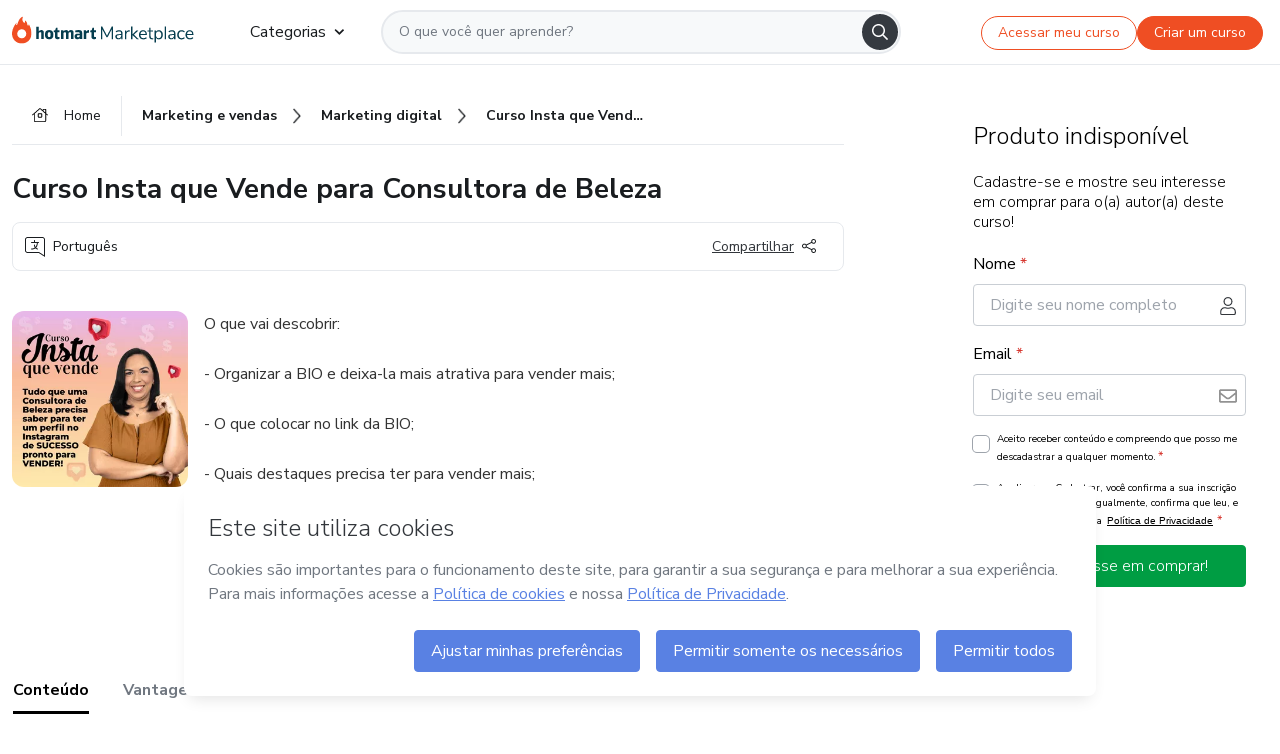

--- FILE ---
content_type: text/html;charset=UTF-8
request_url: https://sso.hotmart.com/signup?variant&noLogo&nofooter&transparent&embed&locale=pt-br&service=https%3A%2F%2Fapp.hotmart.com%2F&isEmbed=true&element=modal&url=https://sso.hotmart.com/signup?variant&noLogo&nofooter&transparent&embed&locale=pt-br&referrer=https://hotmart.com/marketplace/produtos/imersao-insta-que-vende-para-consultora-de-beleza/X62796913R
body_size: 17843
content:
<!DOCTYPE html><html lang="pt-BR">
<head>
    <title>Sign-up - Hotmart - Hotmart</title>
    <meta charset="UTF-8"/><meta http-equiv="X-UA-Compatible" content="IE=edge"/><meta name="viewport" content="width=device-width, initial-scale=1, shrink-to-fit=no"/><meta name="_csrf"/><meta name="_csrf_header"
          content="_csrf"/><link rel="stylesheet" type="text/css" href="/webjars/normalize.css/8.0.1/normalize.css" /><link rel="stylesheet" type="text/css" href="/webjars/bootstrap/4.6.0/css/bootstrap-grid.min.css" /><link rel="stylesheet" type="text/css" href="/webjars/material-components-web/10.0.0/dist/material-components-web.css" /><link rel="stylesheet" type="text/css" href="/webjars/mdi__font/5.8.55/css/materialdesignicons.css" /><link rel="preconnect" href="https://static.hotmart.com" crossorigin /><link rel="stylesheet" href="https://static.hotmart.com/fonts/v1/css/hotmart-sans.min.css" /><link rel="stylesheet" href="https://static.hotmart.com/fonts/v1/css/hotmart-display.min.css"/><link rel="stylesheet" type="text/css" href="https://stackpath.bootstrapcdn.com/bootstrap/4.5.0/css/bootstrap.min.css" integrity="sha384-9aIt2nRpC12Uk9gS9baDl411NQApFmC26EwAOH8WgZl5MYYxFfc+NcPb1dKGj7Sk" crossorigin="anonymous"/><link rel="stylesheet" type="text/css" href="https://fonts.googleapis.com/css?family=Nunito+Sans:400,400i,700"/><link rel="stylesheet" type="text/css" href="/themes/hotmart/css/app.min.css?v=0.4.0"/><link rel="stylesheet" type="text/css" href="/themes/hotmart/css/hotmart.css?v=0.4.0"/><link rel="shortcut icon" href="/favicon.ico" type="image/x-icon"/><script type="text/javascript">
  class ClientInfo {
    #data = null;

    constructor() {
      // Ensures CLIENT_INFO as a singleton.
      if (!window.CLIENT_INFO) this.#fetchData();
    }
    /**
     * @description
     * Fetches client info. 
     * i.e: client IP, region, timezone and so on.
     */
    async #fetchData() {
      try {
        const response = await fetch('https://api-ip.hotmart.com/api/ip/info');

        if (response.status !== 200) throw response.status;

        this.#data = await response.json();
      } catch (error) {
        console.error('[API-IP-HOTMART]', error);
      }
    }

    async #getProperty(name = '') {
      if (this.#data) return this.#data[name];

      await this.#fetchData();
      return this.#data[name];
    }

    getIp() {
      return this.#getProperty('ip');
    }
  }
  // Attaches client location information to the Window object as soon as the client-info fragment is injected.
  window.CLIENT_INFO = new ClientInfo();
</script>
<script type="text/javascript" src="/analytics/analytics.js"></script>
    <script type="text/javascript" src="/analytics/analytics-dataLayer.js"></script>
    <script type="text/javascript" src="/utils/fields.js"></script>
    <link rel="canonical" href="https://sso.hotmart.com/signup" /><meta http-equiv="X-UA-Compatible" content="IE=edge"/><meta name="viewport" content="width=device-width, initial-scale=1, shrink-to-fit=no"/></head>

<body class="hot-application new-variant  embed new-variant--transparent    without-footer ">
    <noscript>
  <iframe src="https://www.googletagmanager.com/ns.html?id=GTM-PKWBBW7" height="0" width="0"
    style="display:none;visibility:hidden">
  </iframe>
</noscript>

    <script type="text/javascript">
    /*<![CDATA[*/
    var GET_SERVICE_NAME = "Business Workspace"
    var GET_THEME_NAME = "hotmart"
    var GET_CLIENT_ID = "8cef361b-94f8-4679-bd92-9d1cb496452d"
    var IS_LOCAL = false
    var IS_STAGING = false
    var IS_PRODUCTION = true
    var ENV = "production"
    var RETRIEVE_DEVICE_FINGERPRINT = true
    /*]]>*/
</script>
<script type="text/javascript">
  const getToggle = async (name) => {
    if (!name || window.ENV === 'production') return;

    TOGGLES = window.TOGGLES || new Map();

    if (TOGGLES.has(name)) return TOGGLES.get(name);

    try {
      const response = await fetch(`/rest/v1/unleash/toggle?toggle=${name}`)

      if (response.status !== 200) return;

      const {value} = await response.json();

      TOGGLES.set(name, !!value);

      return TOGGLES.get(name);
    } catch (error) {
      console.error('TOGGLE', error)
    }
  };
</script>
    <script type="text/javascript">
  /*<![CDATA[*/
  (() => {
    if (typeof window.injectFile === 'function') return;

    window.injectFile = (type, src, id = '') => {
      if (type === 'js') {
        const script = document.createElement('script');
        script.id = id;
        script.src = src;
        script.type = 'text/javascript';
        document.head.appendChild(script);

        return;
      }
      if (type === 'css') {
        const link = document.createElement('link');
        link.id = id;
        link.href = src;
        link.rel = 'stylesheet';
        link.as = 'stylesheet';
        link.type = 'text/css';
        document.head.appendChild(link);
      }
    }
  })();
  /*]]>*/
</script>

  <link id="js-production" rel="preload" as="script" href="/themes/hotmart/js/hotmart.bundle.min.js?v=0.4.0" /><script type="text/javascript">
  /*<![CDATA[*/
  (async () => {
    const type = "js";
    const stagingSrc = "\/themes\/hotmart\/js\/hotmart.bundle.js?v=0.4.0";
    const productionSrc = "\/themes\/hotmart\/js\/hotmart.bundle.min.js?v=0.4.0";
    const TOGGLE_NAME = 'SSO_PRODUCTION_BUNDLE_ACTIVE';
    
    try {
      const toggleValue = await getToggle(TOGGLE_NAME);
      const toggleActive = ENV === 'staging' && toggleValue === true;
      const isProduction = ENV === 'production';
      const src = isProduction || toggleActive ? productionSrc : stagingSrc;
      
      window.injectFile(type, src, `bundle-${type}`);
    } catch (error) {
      console.error('[Load bundle]', error)
    }
  })();
  /*]]>*/
  </script>
<script type="text/javascript" src="/webjars/es5-shim/4.5.9/es5-shim.js"></script>
<script type="text/javascript" src="/webjars/css-vars-ponyfill/2.3.1/dist/css-vars-ponyfill.min.js"></script>
<script type="text/javascript" src="/webjars/jquery/3.6.0/jquery.min.js"></script>
<script type="text/javascript" src="/webjars/material-components-web/10.0.0/dist/material-components-web.js"></script>
<script type="text/javascript" src="/webjars/dompurify/2.4.3/dist/purify.min.js"></script>
<script type="text/javascript" src="//stackpath.bootstrapcdn.com/bootstrap/4.5.0/js/bootstrap.min.js"></script>
<script type="text/javascript" src="https://cdn.jsdelivr.net/npm/jquery-validation@1.17.0/dist/jquery.validate.min.js"></script>


<script type="text/javascript" src="/js/cas.js?v=0.4.0"></script>
<script type="text/javascript" src="//static.hotmart.com/hot-gdpr/cookieconsent.min.js"></script>

<script>
    if (typeof resourceLoadedSuccessfully === "function") {
        /*<![CDATA[*/
        const isEmbedded = true;
        /*]]>*/
        if (isEmbedded) {
            resourceLoadedSuccessfullyEmbedded();
        } else {
            resourceLoadedSuccessfully();
        }
    }
    cssVars({});

    function resourceLoadedSuccessfullyEmbedded() {
        /* 
        FROM cas-server-support-thymeleaf
        VERSION 6.3.7.4
        NEED TO CHECK DIFF WHEN UPDATING APEREO CAS PLATFORM, REMOVED FOCUS TO AVOID UNWANTED SCROLL
        */
        $(document).ready(function () {
            if (trackGeoLocation) {
                requestGeoPosition();
            }

            preserveAnchorTagOnForm();
            preventFormResubmission();

            let $revealpassword = $('.reveal-password');
            $revealpassword.mouseup(function (ev) {
                $('.pwd').attr('type', 'password');
                $(".reveal-password-icon").removeClass("mdi mdi-eye-off").addClass("mdi mdi-eye");
                ev.preventDefault();
            })

            $revealpassword.mousedown(function (ev) {
                $('.pwd').attr('type', 'text');
                $(".reveal-password-icon").removeClass("mdi mdi-eye").addClass("mdi mdi-eye-off");
                ev.preventDefault();
            });

            if (typeof (jqueryReady) == 'function') {
                jqueryReady();
            }
        });
    }
    
    function redirectToLogin() {
        let destination = "/login";
        if (window.location.pathname.indexOf("/oidc/authorize") >= 0) {
            destination = "/oidc/authorize";
        }
        window.location.href = destination + window.location.search;
    }

    document.addEventListener('DOMContentLoaded', () => {
        const toastElement = document.getElementById('toast-error');
        if (!toastElement) return;
        
        const messageLength = toastElement.querySelector('p')?.textContent.length ?? 0;
        const delayTime = messageLength > 50 ? 8000 : 4000;
        
        const toastBootstrap = new bootstrap.Toast(toastElement, { animation: true, delay: delayTime });
        toastBootstrap.show();
    });

    function saveSignupState() {
        const state = {
            referrer: document.referrer,
            url: document.URL,
            isEmbed: window.self !== window.top,
            when: new Date()
        };

        localStorage.setItem("sso.signup.state", JSON.stringify(state));
    }
    
    function saveLoginState() {
        let origin;
        let ssoDomain = document.location.protocol + "//" + document.location.host;
        if (document.referrer && document.referrer.substring(0, ssoDomain.length) !== ssoDomain) {
            origin = document.referrer.split("?")[0];
        }

        let propertyReferrer = ""
        if(propertyReferrer != '') {
           origin = propertyReferrer;
        }

        let state;
        if (localStorage.getItem("sso.state")) {
            state = JSON.parse(localStorage.getItem("sso.state"));
            state.url = document.URL;
            state.referrer = origin ? origin : state.referrer;
            state.when = new Date();
        } else {
            state = {
                referrer: origin,
                url: document.URL,
                when: new Date()
            };
        }

        localStorage.setItem("sso.state", JSON.stringify(state));
    }

    function getUrlParameter(sUrl, sParam) {
        const sQueryString = sUrl.substring(sUrl.indexOf('?') + 1);
        let sPageURL = sQueryString,
            sURLVariables = sPageURL.split('&'),
            sParameterName,
            i;

        for (i = 0; i < sURLVariables.length; i++) {
            sParameterName = sURLVariables[i].split('=');

            if (sParameterName[0] === sParam) {
                return sParameterName[1] === undefined ? true : decodeURIComponent(sParameterName[1]);
            }
        }
    }

    function resolveRedirectUrl(fallbackUrl) {
        const sState = localStorage.getItem("sso.state");
        if (sState) {
            const state = JSON.parse(sState);
            if (state.referrer) {
                return state.referrer;
            } else {
                const service = getUrlParameter(state.url, "service");
                if (service) {
                    const url = getUrlParameter(service, "redirect_uri");
                    if (url) {
                        return url;
                    }

                    return service;
                }
            }
        }

        return fallbackUrl;
    }

    function loginEvent(url) {
        const transformedUrl = convertToSnakeCase(url.replace(/https_|http_|www_|_com|_br/g,''));
        analyticsEvent(GET_SERVICE_NAME, "Login", "Login", "Login", "login_" + transformedUrl);
    }

    function handleLoginRedirect(element) {
        /*<![CDATA[*/
        const fallbackUrl = "https://www.hotmart.com/pt-BR";
        /*]]>*/

        const url = resolveRedirectUrl(fallbackUrl);
        loginEvent(url)
        element.attr("href", url);
        window.top.location.href = url;
    }

    function togglePassword(button, fieldId) {
        const field = document.getElementById(fieldId);
        button.classList.add("mystyle");
        if (field.type === "password") {
            field.type = "text";
            // TODO replace only svg reference
            button.innerHTML = "<svg class=\"svg-inline--fa fa-eye-slash fa-w-20\" aria-hidden=\"true\" focusable=\"false\" data-prefix=\"far\" data-icon=\"eye-slash\" role=\"img\" xmlns=\"http://www.w3.org/2000/svg\" viewBox=\"0 0 640 512\" data-fa-i2svg=\"\"><path fill=\"currentColor\" d=\"M634 471L36 3.51A16 16 0 0 0 13.51 6l-10 12.49A16 16 0 0 0 6 41l598 467.49a16 16 0 0 0 22.49-2.49l10-12.49A16 16 0 0 0 634 471zM296.79 146.47l134.79 105.38C429.36 191.91 380.48 144 320 144a112.26 112.26 0 0 0-23.21 2.47zm46.42 219.07L208.42 260.16C210.65 320.09 259.53 368 320 368a113 113 0 0 0 23.21-2.46zM320 112c98.65 0 189.09 55 237.93 144a285.53 285.53 0 0 1-44 60.2l37.74 29.5a333.7 333.7 0 0 0 52.9-75.11 32.35 32.35 0 0 0 0-29.19C550.29 135.59 442.93 64 320 64c-36.7 0-71.71 7-104.63 18.81l46.41 36.29c18.94-4.3 38.34-7.1 58.22-7.1zm0 288c-98.65 0-189.08-55-237.93-144a285.47 285.47 0 0 1 44.05-60.19l-37.74-29.5a333.6 333.6 0 0 0-52.89 75.1 32.35 32.35 0 0 0 0 29.19C89.72 376.41 197.08 448 320 448c36.7 0 71.71-7.05 104.63-18.81l-46.41-36.28C359.28 397.2 339.89 400 320 400z\"></path></svg>";
        } else {
            field.type = "password";
            // TODO replace only svg reference
            button.innerHTML = "<svg class=\"svg-inline--fa fa-eye fa-w-18\" aria-hidden=\"true\" focusable=\"false\" data-prefix=\"far\" data-icon=\"eye\" role=\"img\" xmlns=\"http://www.w3.org/2000/svg\" viewBox=\"0 0 576 512\" data-fa-i2svg=\"\"><path fill=\"currentColor\" d=\"M288 144a110.94 110.94 0 0 0-31.24 5 55.4 55.4 0 0 1 7.24 27 56 56 0 0 1-56 56 55.4 55.4 0 0 1-27-7.24A111.71 111.71 0 1 0 288 144zm284.52 97.4C518.29 135.59 410.93 64 288 64S57.68 135.64 3.48 241.41a32.35 32.35 0 0 0 0 29.19C57.71 376.41 165.07 448 288 448s230.32-71.64 284.52-177.41a32.35 32.35 0 0 0 0-29.19zM288 400c-98.65 0-189.09-55-237.93-144C98.91 167 189.34 112 288 112s189.09 55 237.93 144C477.1 345 386.66 400 288 400z\"></path></svg>";
        }
    }

    function clearSessionAndRedirect(redirectUrl) {
        const urlLogin = "https:\/\/sso.hotmart.com\/signup?variant\u0026noLogo\u0026nofooter\u0026transparent\u0026embed\u0026locale=pt-br\u0026service=https%3A%2F%2Fapp.hotmart.com%2F\u0026isEmbed=true\u0026element=modal\u0026url=https:\/\/sso.hotmart.com\/signup?variant\u0026noLogo\u0026nofooter\u0026transparent\u0026embed\u0026locale=pt-br\u0026referrer=https:\/\/hotmart.com\/marketplace\/produtos\/imersao-insta-que-vende-para-consultora-de-beleza\/X62796913R";
        const redirect = urlLogin || redirectUrl

        $('body').append('<div id="clearSessionDiv" class="d-none"></div>');
        $('<iframe>', {
            id: 'clearSessionIframe',
            src: location.origin + '/logout',
            onload: function () {
                setTimeout(function () {location.href = redirect;}, 500);
            }
        }).appendTo('#clearSessionDiv');
    }

    /**
     * Clears a specific URL parameter from the current URL and optionally redirects to a specified URL.
     * @param {string} paramName - The name of the URL parameter to clear.
     * @param {boolean} shouldRedirect - If true, redirects to the login URL after clearing the parameter. 
     * If false, only clears the parameter without redirecting (prevents form submission issues).
     */
    const clearUrlParam = (paramName = '', shouldRedirect = true) => {
        const url = new URL(window.location.href);
        const urlLogin = "https:\/\/sso.hotmart.com\/signup?variant\u0026noLogo\u0026nofooter\u0026transparent\u0026embed\u0026locale=pt-br\u0026service=https%3A%2F%2Fapp.hotmart.com%2F\u0026isEmbed=true\u0026element=modal\u0026url=https:\/\/sso.hotmart.com\/signup?variant\u0026noLogo\u0026nofooter\u0026transparent\u0026embed\u0026locale=pt-br\u0026referrer=https:\/\/hotmart.com\/marketplace\/produtos\/imersao-insta-que-vende-para-consultora-de-beleza\/X62796913R";
        const redirect = urlLogin || url.href;

        url.searchParams.delete(paramName);
        window.history.replaceState(null, '', url);
        // If shouldRedirect is true, redirect to the login URL
        if (shouldRedirect) {
            window.location.href = redirect;
        }
    }

    const convertToSnakeCase = string => {
        return string.replace(/\W+/g, " ")
            .split(/ |\B(?=[A-Z])/)
            .map(word => word.toLowerCase())
            .join('_');
    }

    const createUUID = () => {
        return 'xxxxxxxx-xxxx-4xxx-yxxx-xxxxxxxxxxxx'.replace(/[xy]/g, c => {
            const r = (Math.random() * 16) | 0;
            const v = c === 'x' ? r : (r & 0x3) | 0x8;
            return v.toString(16);
        });
    }

     // Redirects the user to the correct domain if they are on a surrogate domain
    function redirectIfSurrogate() {
        const currentUrl = new URL(window.location.href);
        
        if (currentUrl.host.includes('-surrogate')) {
            const updatedHost = currentUrl.host.replace('-surrogate', '');
            
            currentUrl.host = updatedHost;
            
            window.location.href = currentUrl.toString();
        }
    }

    redirectIfSurrogate();
</script>
    <script type="text/javascript">
        $(document).ready(function () {
            let csrf = $('meta[name="_csrf"]').attr('content');
            let csrfHeader = $('meta[name="_csrf_header"]').attr('content');
            $('form').each(function () {
                $(this).append('<input type="hidden" name="' + csrfHeader + '" value="' + csrf + '"/>');
            });
        });
    </script>
<script>
  /*<![CDATA[*/
  var trackGeoLocation = false;
  var googleAnalyticsTrackingId = null;
  /*]]>*/
</script>
    <script type="text/javascript">
    function postHeight(entries) {
        const height = document.body.scrollHeight
        window.parent.postMessage(["setHeight", height], "*")
    }
    if (window.parent !== window) {
        if (window.ResizeObserver) {
            const resizeObserver = new ResizeObserver(postHeight)
            resizeObserver.observe(document.body)
        }
        const mutationObserver = new MutationObserver(postHeight)
        mutationObserver.observe(document.body, {
            childList: true,
            subtree: true,
            characterData: true
        })
        window.addEventListener("load", postHeight)
    }
</script>
    <script type="text/javascript" src="/utils/cookies.js"></script>
    <div class="modal fade" id="app-modal" tabindex="-1" role="dialog" aria-labelledby="myModalLabel" aria-hidden="true">
    <div class="modal-dialog modal-dialog-centered" role="document">
      <div class="modal-content">
        <button type="button" id="iconClose" class="close" data-dismiss="modal" aria-label="Close">
          <span aria-hidden="true">&times;</span>
        </button>
        <img loading="lazy" id="modal-image" alt="Icon modal"><div class="modal-header" id="modal-header">
          <h5 class="modal-title text-center" id="modal-title">Título do Modal</h5>
        </div>
        <div class="modal-body" id="modal-body"></div>
        <div class="modal-footer" id="modal-footer">
          <button type="button" id="buttonClose" class="btn modal-btn-close" data-dismiss="modal">Fechar</button>
          <button type="button" class="btn btn-primary modal-btn-action" id="actionButton">Salvar mudanças</button>
        </div>
      </div>
    </div>
  </div>

  
<script type="text/javascript">
  /*<![CDATA[*/
    const title = "Os Cookies est\u00E3o desativados";
    const body = "Os Cookies do seu navegador est\u00E3o desativados. Ative-os para acesar a plataforma. <a href=\"https:\/\/help.hotmart.com\/pt-BR\/article\/como-permitir-cookies-no-seu-navegador\/17198106086285\" class=\"font-weight-bold modal__link\" target=\"_blank\">Saiba mais<\/a>";
    const textActionButton = "Tentar novamente";
  /*]]>*/

  window.addEventListener('load', () => {
    if (!navigator.cookieEnabled) {
      const modal = new window.Modal();
      modal.show({
        title,
        body,
        textActionButton,
        hideCloseButton: true,
        hideCloseIcon: true,
        disableBackdrop: true,
        actionCallback: () => {
          window.location.reload();
        }
      });
    }
  })
  </script>
<main role="main" class="hot-login">
        <div id="loader" class="loader">
            </div>
        <div class="hot-authentication">
            <div class="authentication-sidebar">
                <a href="https://hotmart.com" class="sidebar-logo">
                        <img class="hotmart-logo" src="/themes/hotmart/images/hot-logo.svg"></svg>
                    </a>
                <div class="authentication authentication-wrapper flex-column p-40 justify-content-center d-flex"  style="padding-top: 0; padding-bottom: 0;">

                        <div class="authentication__main-content authentication-sidebar-content my-3 d-flex flex-column justify-content-center">
                            <div>
  <style>
    .sso-heading {
      color: #282C2F;
      text-transform: uppercase;
    }
    @media (max-width: 768px) {
      .sso-heading h1 { font-size: 2.5rem; }
      .sso-heading h2 { font-size: 2.25rem; }
      .sso-heading h3 { font-size: 2rem; }
      .sso-heading h4 { font-size: 1.75rem; }
      .sso-heading h5 { font-size: 1.5rem; }
      .sso-heading h6 { font-size: 1.25rem; }
    }
    
    @media (max-width: 480px) {
      .sso-heading h1 { font-size: 2rem; }
      .sso-heading h2 { font-size: 1.75rem; }
      .sso-heading h3 { font-size: 1.5rem; }
      .sso-heading h4 { font-size: 1.25rem; }
      .sso-heading h5 { font-size: 1rem; }
      .sso-heading h6 { font-size: 0.875rem; }
    }
  </style>
  
  <div class="sso-heading hidden">
    <h5>
      <div><div>
    <p>
      <strong>Criar conta</strong>
    </p>
    </div></div>
    </h5>
    </div>
</div>


        <form class="signup-form d-flex flex-column h-100" method="post" id="fm2" autocomplete="off" target="_top">

            <div class="flex-grow-1 d-flex flex-column">
                <hc-form-field>
                    <input id="name"
                            tabindex="1"
                            type="text"
                            placeholder="Digite seu nome completo" name="name" value=""
                        /></hc-form-field>

                <hc-form-field>
                        <input id="username"
                            tabindex="2"
                            type="text"
                            placeholder="Digite seu e-mail" name="username" value=""
                        /></hc-form-field> 

                <hc-form-field icon-position="end">
                    <input id="password"
                        type="password"
                        name="password"
                        tabindex="3"
                        maxlength="20"
                        placeholder="Digite sua senha" value=""
                    /><span class="js-show-password">
                        <button type="button" class="hot-btn--link mb-2" onclick="togglePassword(this, 'password')">
                            <svg class="svg-inline--fa fa-eye fa-w-18" aria-hidden="true" focusable="false" data-prefix="far" data-icon="eye" role="img" xmlns="http://www.w3.org/2000/svg" viewBox="0 0 576 512" data-fa-i2svg=""><path fill="currentColor" d="M288 144a110.94 110.94 0 0 0-31.24 5 55.4 55.4 0 0 1 7.24 27 56 56 0 0 1-56 56 55.4 55.4 0 0 1-27-7.24A111.71 111.71 0 1 0 288 144zm284.52 97.4C518.29 135.59 410.93 64 288 64S57.68 135.64 3.48 241.41a32.35 32.35 0 0 0 0 29.19C57.71 376.41 165.07 448 288 448s230.32-71.64 284.52-177.41a32.35 32.35 0 0 0 0-29.19zM288 400c-98.65 0-189.09-55-237.93-144C98.91 167 189.34 112 288 112s189.09 55 237.93 144C477.1 345 386.66 400 288 400z"></path></svg>
                        </button>
                    </span>
                </hc-form-field>

                <span class="variant-invert-order">
                <div id="userProfileOptions" class="hidden">
                    <p class="auth__profile-text mb-2">O que você busca na Hotmart?</p>
                    <div class="auth__profile-box mb-2 d-flex flex-wrap">
                        <input tabindex="4" id="seller" class="auth__profile-input d-none" type="radio" name="profile" value="SELLER" checked="checked"><label class="auth__profile-label p-3 flex-grow-1 m-0 w-50 text-center position-relative text-capitalize"
                               for="seller">Vender Produtos</label>
                        <input tabindex="5" id="buyer" class="auth__profile-input d-none" type="radio" name="profile" value="BUYER"><label class="auth__profile-label p-3 flex-grow-1 m-0 w-50 text-center position-relative text-capitalize"
                               for="buyer">Comprar Produtos</label>
                        </div>
                </div>

                <div class="terms text-left mb-1" data-type="checkbox">
                    <div class="hot-custom-control hot-custom-checkbox">
                        <input type="checkbox" name="agreementAccepted" class="hot-custom-control__input" id="agreeCheckBox" tabindex="6" value="true"><input type="hidden" name="_agreementAccepted" value="on"/><label class="hot-custom-control__label partnership-terms" for="agreeCheckBox">
                            <span class="agreement-inner inner-seller">Ao clicar aqui, (i) concordo com os <a href="https://hotmart.com/pt-br/legal" class="terms__link text-hotmart-tertiary" target="_blank" rel="noopener">Termos de Uso</a> e <a href="https://hotmart.com/pt-br/legal" class="terms__link text-hotmart-tertiary" target="_blank" rel="noopener">Políticas,</a>(ii), tenho ciência da <a href="https://hotmart.com/pt-br/legal/privacidade-de-dados" class="terms__link text-hotmart-tertiary" target="_blank" rel="noopener">Política de privacidade</a> da Hotmart e (iii) declaro ser maior de idade de acordo com a legislação aplicável.</span>
                            <span class="agreement-inner inner-buyer" style="display:none;">Ao clicar aqui, declaro que (i) li e concordo com os <a href="https://www.hotmart.com/pt-br/legal" class="terms__link text-hotmart-tertiary" target="_blank" rel="noopener">Termos de Uso</a> e demais <a href="https://www.hotmart.com/pt-br/legal" class="terms__link text-hotmart-tertiary" target="_blank" rel="noopener">Políticas da Hotmart</a> e (ii) tenho ciência da <a href="https://hotmart.com/pt-br/legal/privacidade-de-dados" class="terms__link text-hotmart-tertiary" target="_blank" rel="noopener">Política de privacidade</a>.</span>
                        </label>
                    </div>
                </div>

            </span>

                <div class="pt-3">
                    <button class="hot-btn auth-login w-100 mb-4 p-btn auth-line-height auth-border-radius font-weight-bold hot-btn--custom-brand"
                    style="margin-bottom: 0 !important;"
                    data-test-id="signup-submit"
                    name="submit"
                    accesskey="l"
                    tabindex="7"
                    onclick="clearUrlParam('nofooter', false)"
                    type="submit">
                        <span id="text-btn-register">Criar conta</span>
                        <span id="spinner" class="spinner-border spinner-border-sm" role="status" aria-hidden="true"></span>
                    </button>
                    <div class="d-flex justify-content-center no-footer">
                        <span>Já tem uma conta?</span>
                        <a class="ml-1"
                            onclick="analyticsEvent(GET_SERVICE_NAME, 'CreateYourAccount', 'AlreadyHaveAnAccount', 'AlreadyHaveAnAccount')"
                            target="_top"
                            href="/login?variant&amp;noLogo&amp;nofooter&amp;transparent&amp;embed&amp;locale=pt-br&amp;service=https%3A%2F%2Fapp.hotmart.com%2F&amp;isEmbed=true&amp;element=modal&amp;url=https://sso.hotmart.com/signup?variant&amp;noLogo&amp;nofooter&amp;transparent&amp;embed&amp;locale=pt-br&amp;referrer=https://hotmart.com/marketplace/produtos/imersao-insta-que-vende-para-consultora-de-beleza/X62796913R">
                             <span>Faça Login</span>
                         </a>
                    </div>

                    <input type="hidden" name="execution" value="[base64]"/><input type="hidden" name="_eventId" value="submit"/><input type="hidden" name="geolocation"/></div>
            </div>
        </form>
        <script type="text/javascript" defer>
    function sanitizeHTML (value) {
        return DOMPurify.sanitize(value, { ALLOWED_TAGS: ['#text'] })
    }

    function signupRolePerService() {
      const signupRoleDefaultValue = "";

      if (!signupRoleDefaultValue) return;

      const sellerCheckbox = document.getElementById('seller');
      const sellerTermAndPolicy = document.querySelector('.inner-seller');

      const buyerCheckbox = document.getElementById('buyer');
      const buyerTermAndPolicy = document.querySelector('.inner-buyer');

      const userProfileOptions = document.getElementById('userProfileOptions');

      const setCheckboxAndDisplay = (addCheck, showTermsAndPolicy, removeCheck, hideTermsAndPolicy) => {
        addCheck.checked = true;
        removeCheck.checked = false;

        showTermsAndPolicy && (showTermsAndPolicy.style.display = 'block');
        hideTermsAndPolicy && (hideTermsAndPolicy.style.display = 'none');
      };

      userProfileOptions.classList.add('hidden');

      switch (signupRoleDefaultValue) {
        case 'SELLER':
          setCheckboxAndDisplay(sellerCheckbox, sellerTermAndPolicy, buyerCheckbox, buyerTermAndPolicy);
          break;
        case 'BUYER':
          setCheckboxAndDisplay(buyerCheckbox, buyerTermAndPolicy, sellerCheckbox, sellerTermAndPolicy);
          break;
        default:
          userProfileOptions.classList.remove('hidden');
      }
    }

    function checkboxAgree() {
        const isNoCheckbox = false;
        const isEmbed = true;
        if (isNoCheckbox === true || (isEmbed === true && isNoCheckbox === true)) {
            const agreeCheckBox = document.getElementById('agreeCheckBox');

          if(agreeCheckBox) {
              agreeCheckBox.checked = true;
              agreeCheckBox.style.display = 'none';
         }
    }
    }
    
    /*<![CDATA[*/
    $(document).ready(function () {
      $("#spinner").hide()
      
      signupRolePerService()

      checkboxAgree()
      
      document.getElementById('fm2').addEventListener("submit", (e) => {
        const formData = new FormData(e.target)
        const formProps = Object.fromEntries(formData)
        const newValueName = sanitizeHTML(formProps.name)
        const newValueUsername = sanitizeHTML(formProps.username)
        
        document.getElementById('name').value = newValueName
        document.getElementById('username').value = newValueUsername
      })
      
      $('.auth__profile-input').change(function(){
          const selectedRadio = $(this).val().toLowerCase();
          $('.agreement-inner').hide();
          $('.agreement-inner.inner-' + selectedRadio).show();
      });

      $.validator.addMethod("password",function(value,element){
          return this.optional(element) || /^((?=.*\d)(?=.*[a-zA-Z])\S{7,20})$/g.test(value);
      },"No m\u00EDnimo 7 caracteres, com ao menos uma letra e um n\u00FAmero.");

      $("#fm2").validate({
              rules: {
                  agreementAccepted: {
                    required: true,
                  },
                  name: {
                      required: true,
                  },
                  username: {
                      required: true,
                      email: true
                  },
                  password: {
                      required: true,
                  }
              },
              errorClass: 'invalid-feedback',

              onkeyup: function(element, event) {
                  this.element(element);
              },
              invalidHandler: function() {
                  $("#spinner").hide()
                  $(":submit").attr("disabled", false);
              },
              highlight: function(element) {
                  $(element).closest('input').addClass('is-invalid');
              },
              unhighlight: function(element) {
                  $(element).closest('input').removeClass('is-invalid');
              },
              submitHandler: function() {
                  $("#text-btn-register").hide()
                  $("#spinner").show()
                  $(":submit").attr("disabled", true);
                  if(hasFieldValue('#name') &&
                    isValidEmail('#username') &&
                    isValidPassword('#password') &&
                    isRadioSelected('.auth__profile-input') &&
                    isFieldChecked('#agreeCheckBox')) {
                      analyticsEvent(GET_SERVICE_NAME, 'CreateYourAccount', 'CreateAnAccount', $("input[type='radio']:checked").val(), convertToSnakeCase(`signup${GET_SERVICE_NAME}`));
                      saveSignupState();
                  }
                  return true;
              },
              /*<![CDATA[*/
              messages: {
                  agreementAccepted: {
                    required: "Aceite os Termos de Uso da Hotmart para continuar"
                  },
                  name: {
                      required: "Nome completo \u00E9 obrigat\u00F3rio"
                  },
                  username: {
                      required: "Email \u00E9 obrigat\u00F3rio",
                      email: "Digite um endere\u00E7o de email v\u00E1lido"
                  },
                  password: {
                      required: "Senha \u00E9 obrigat\u00F3ria",
                  }
              }
          });
          /*]]>*/

      analyticsPageViews(GET_SERVICE_NAME, "Sign Up", "Create Your Account", GET_THEME_NAME)
  });
</script>
        <script type="text/javascript">

  (async () => {
    const ssoProd = 'sso.hotmart.com';
    const ssoStg = 'sso.buildstaging.com';
    const isLocal = window.location.host !== ssoProd && window.location.host !== ssoStg;
    
    const urlTrackingStg = 'https://tracking-api.buildstaging.com';
    const urlTrackingProd = 'https://tracking-api.hotmart.com';
    
    const trackingApi = window.location.host === ssoProd ? urlTrackingProd : urlTrackingStg;
    
    sendDatahub = async (data) => {
      try {
        if (isLocal) {
          localStorage.setItem(`hot-sso:event${Date.now()}`, JSON.stringify(data));
          return;
        }
        const response = await fetch(`${trackingApi}/rest/track/event/json`, {
          method: 'POST',
          body: JSON.stringify(data)
        })
        return response;
      } catch (error) {
        console.error('[HOT-SSO-datahub-track]', error);
      }
    };
  })();
</script>

  <script type="text/javascript">
    const uuid = createUUID();
    
    const WAF_STATUS = { 
      LOADING: 'LOADING',
      SUCCESS: 'SUCCESS',
      ERROR: 'ERROR',
      INITIAL: 'INITIAL'
    };

    const WAF = {
      status: WAF_STATUS.INITIAL
    }

    const buildObjDatahub = async (token, error) => {
      const obj = {
        system: 'hot_sso',
        entity: 'bot_control',
        action: 'client_audit',
        event_version: '1.1',
        data_version: '2.0',
        type: 'hot_sso-bot_control-client_audit',
        event: {
          uuid: uuid,
          token: token || '',
          url: window.location.href,
          userAgent: window.navigator.userAgent,
          template: GET_THEME_NAME,
          serviceName: GET_SERVICE_NAME,
          clientId: GET_CLIENT_ID,
          error: {
            columnNumber: error?.columnNumber || null,
            lineNumber: error?.lineNumber || null,
            fileName: error?.fileName || '',
            message: error?.message || '',
            stack: error?.stack || '',
          },
          status: error ? 'ERROR' : 'SUCCESS'
        }
      }
      await sendDatahub(obj);
    }

    const wafScriptHandler = () => {
      buildObjDatahub(false, { message: 'AWS Waf Script is not Loaded' });
    }

    const sendEventBackend = (token, error) => {
      setCookie('SSO_WAF_EVENT_TOKEN', !!token, 1);
      setCookie('SSO_WAF_EVENT_ID', uuid, 1);
      setCookie('SSO_WAF_EVENT_ORIGIN', window.location.href, 1);
      setCookie('SSO_WAF_EVENT_ERROR', error?.replaceAll(' ', '_') || '', 1);
    }
    
    const handleWafBotControl = async () => {
      return new Promise(async (resolve, reject) => {
        if(WAF.status !== WAF_STATUS.INITIAL) {
          return resolve();
        }
        
        WAF.status = WAF_STATUS.LOADING;
        
        if (!window.AwsWafIntegration) {
          const error = { message: 'AwsWafIntegration is not defined' };
          WAF.status = WAF_STATUS.ERROR;
          
          sendEventBackend(false, error.message);
          await buildObjDatahub(false, error);
          return resolve();
        }
        
        try {
          const token = await AwsWafIntegration.getToken();
          if (!token) {
            throw new Error('WAF token not found');
          }
          
          WAF.status = WAF_STATUS.SUCCESS;
          
          sendEventBackend(token);
          await buildObjDatahub(token, false);
          
        } catch (error) {
          WAF.status = WAF_STATUS.ERROR;
          
          sendEventBackend(false, error?.message);
          await buildObjDatahub(false, error);
        } finally {
          resolve();
        }
      });
    };
  </script>

  <script type="text/javascript"
    onerror="wafScriptHandler()"
    src="https://66e489b29fed.edge.sdk.awswaf.com/66e489b29fed/d7972742a0b1/challenge.js">
  </script>
</div>
                        <div class="splash-footer text-small authentication-sidebar-content text-center no-footer">
                            <a href="https://help.hotmart.com/pt-br/section/25855157439757/gerenciando-sua-conta?itm_medium=internal&amp;itm_source=signin_screen&amp;itm_campaign=pt_article_list_manage_account" class="text-hotmart-primary" target="_blank" rel="noopener">Suporte</a> —
                            <a href="https://www.hotmart.com/pt/tos" class="text-hotmart-primary" target="_blank" rel="noopener">Termos de Uso</a> —
                            <a href="https://www.hotmart.com/pt/pp" class="text-hotmart-primary" target="_blank" rel="noopener">Política de Privacidade</a>
                        </div>
                </div>
            </div>
            <div class="authentication-bg">
                <div class="hide-variant authentication-text-container">
                    <a href="https://hotmart.com">
                        <img class="hotmart-logo" src="/themes/hotmart/images/hot-logo.svg" alt="Hotmart logo"></a>
                    <div class="authentication-text">Nunca foi tão fácil transformar o que você sabe em um negócio digital.</div>
        <div class="authentication-sub-text">Vamos te ajudar desde os primeiros passos.<br>Cadastre-se grátis.</div>
    </div>
                <div class="hide-variant hotmart-logo-bg"></div>
            </div>
        </div>
        </main>
</body>
</html>


--- FILE ---
content_type: image/svg+xml; charset=UTF-8
request_url: https://sso.hotmart.com/themes/hotmart/images/hot-logo.svg
body_size: 2529
content:
<svg width="215" height="63" viewBox="0 0 215 63" fill="none" xmlns="http://www.w3.org/2000/svg">
<path d="M55.2544 50.1901V19.7784C55.2544 19.6018 55.3934 19.4599 55.5663 19.4599H61.7749C61.9478 19.4599 62.0868 19.6018 62.0868 19.7784V31.2674C63.1902 29.3168 65.3546 27.541 68.8343 27.541C74.3937 27.541 76.4734 31.1376 76.4734 36.1205V50.1884C76.4734 50.3649 76.3345 50.5069 76.1616 50.5069H69.9954C69.8225 50.5069 69.6835 50.3649 69.6835 50.1884V37.8963C69.6835 34.8622 68.7496 33.0864 66.1614 33.0864C63.5732 33.0864 62.0461 34.9072 62.0461 38.1992V50.1884C62.0461 50.3649 61.9071 50.5069 61.7342 50.5069H55.568C55.3951 50.5069 55.2561 50.3649 55.2561 50.1884L55.2544 50.1901Z" fill="#0D0D0D"/>
<path d="M78.643 39.5007V39.0681C78.643 32.3076 83.2261 27.541 90.1432 27.541C97.0602 27.541 101.643 32.3076 101.643 39.0681V39.5007C101.643 46.3045 97.1026 51.0711 90.1432 51.0711C83.1837 51.0711 78.643 46.3045 78.643 39.5007ZM94.7687 39.5007V39.0681C94.7687 34.9955 93.3686 32.8285 90.1432 32.8285C86.9177 32.8285 85.5177 34.9955 85.5177 39.0681V39.5007C85.5177 43.6166 86.9601 45.7835 90.1432 45.7835C93.3263 45.7835 94.7687 43.6166 94.7687 39.5007Z" fill="#0D0D0D"/>
<path d="M106.623 43.7481V33.0882H102.843C102.728 33.0882 102.635 32.993 102.635 32.8753V28.3198C102.635 28.2021 102.728 28.1069 102.843 28.1069H106.623V19.6763C106.623 19.5586 106.716 19.4634 106.832 19.4634H113.203C113.318 19.4634 113.411 19.5586 113.411 19.6763V28.1069H118.278C118.393 28.1069 118.486 28.2021 118.486 28.3198V32.8753C118.486 32.993 118.393 33.0882 118.278 33.0882H113.411V43.2721C113.411 45.0497 114.261 45.7853 116.383 45.7853C117.274 45.7853 117.698 45.6191 118.301 45.4322L118.572 45.6364V50.3459C118.572 50.4428 118.511 50.5276 118.42 50.5536C117.315 50.8738 116.106 51.0711 114.728 51.0711C109.169 51.0711 106.623 48.558 106.623 43.7481Z" fill="#0D0D0D"/>
<path d="M121.478 50.294V28.3181C121.478 28.2004 121.571 28.1052 121.686 28.1052H128.057C128.173 28.1052 128.266 28.2004 128.266 28.3181V31.527C129.284 29.5331 131.322 27.541 134.717 27.541C138.112 27.541 140.234 28.8841 141.337 31.7018C142.864 29.1022 145.241 27.541 148.424 27.541C153.814 27.541 155.936 31.0943 155.936 36.2936V50.294C155.936 50.4117 155.843 50.5069 155.727 50.5069H149.356C149.241 50.5069 149.148 50.4117 149.148 50.294V37.5951C149.148 34.5178 148.002 33.0449 145.88 33.0449C143.503 33.0449 142.103 34.7774 142.103 38.4623V50.2957C142.103 50.4134 142.01 50.5086 141.895 50.5086H135.524C135.408 50.5086 135.315 50.4134 135.315 50.2957V37.6401C135.315 34.6061 134.296 33.0466 132.132 33.0466C129.798 33.0466 128.271 34.6926 128.271 38.4207V50.2974C128.271 50.4151 128.178 50.5103 128.062 50.5103H121.691C121.576 50.5103 121.483 50.4151 121.483 50.2974L121.478 50.294Z" fill="#0D0D0D"/>
<path d="M158.299 44.2673C158.299 40.4111 160.717 38.1144 164.919 37.5934L172.558 36.5532V35.1236C172.558 33.4776 171.497 32.4807 169.29 32.4807C167.083 32.4807 165.902 33.327 165.663 34.902C165.648 35.0059 165.556 35.0803 165.455 35.0803H159.419C159.297 35.0803 159.197 34.973 159.207 34.8484C159.577 30.2237 163.533 27.541 169.419 27.541C175.306 27.541 179.179 30.4868 179.179 35.1668V50.2922C179.179 50.4099 179.085 50.5051 178.97 50.5051H173.011C172.9 50.5051 172.809 50.4169 172.802 50.3061L172.602 47.1699C171.287 49.5965 168.826 51.0694 165.516 51.0694C161.271 51.0694 158.302 48.2101 158.302 44.2656L158.299 44.2673ZM172.556 42.3617V40.759L167.38 41.4531C165.683 41.6694 164.877 42.4933 164.877 43.8364C164.877 45.3093 165.938 46.1764 167.89 46.1764C170.436 46.1764 172.558 44.6602 172.558 42.3635L172.556 42.3617Z" fill="#0D0D0D"/>
<path d="M201.899 33.0882H198.12C198.004 33.0882 197.911 32.993 197.911 32.8753V28.3198C197.911 28.2021 198.004 28.1069 198.12 28.1069H201.899V19.6763C201.899 19.5586 201.992 19.4634 202.108 19.4634H208.479C208.594 19.4634 208.688 19.5586 208.688 19.6763V28.1069H213.994C214.11 28.1069 214.203 28.2021 214.203 28.3198V32.8753C214.203 32.993 214.11 33.0882 213.994 33.0882H208.688V43.2721C208.688 45.0497 209.537 45.7853 211.659 45.7853C212.562 45.7853 213.332 45.6139 214.028 45.4252C214.16 45.3889 214.291 45.491 214.291 45.6312V50.3459C214.291 50.4428 214.23 50.5276 214.138 50.5536C212.998 50.8738 211.384 51.0728 210.004 51.0728C204.445 51.0728 201.899 48.5597 201.899 43.7498V33.0882Z" fill="#0D0D0D"/>
<path d="M195.174 28.1156C191.509 27.7833 189.647 29.0502 188.657 31.662V28.3181C188.657 28.2004 188.563 28.1052 188.448 28.1052H182.409C182.294 28.1052 182.201 28.2004 182.201 28.3181V50.294C182.201 50.4117 182.294 50.5069 182.409 50.5069H188.448C188.563 50.5069 188.657 50.4117 188.657 50.294V40.065C188.657 33.3616 191.33 32.8216 195.143 33.0587C195.265 33.0657 195.365 32.9705 195.365 32.8459V28.3285C195.365 28.2212 195.279 28.1243 195.174 28.1139V28.1156Z" fill="#0D0D0D"/>
<path d="M43.1492 29.4189C42.3559 26.6081 41.2034 23.8648 39.5525 21.1544H39.5559C39.5559 21.1544 38.0033 18.5945 37.3525 17.8209H37.3491C37.1897 17.6184 36.8643 17.8416 36.988 18.0718C37.1711 18.4526 37.3372 18.9216 37.2219 19.3803C37.0304 19.9393 36.4033 20.327 35.8253 20.1297C35.6728 20.0674 35.527 19.9757 35.3999 19.8459C34.8083 19.2384 34.5016 18.2328 34.1168 16.9555C33.7727 15.8183 33.3456 14.406 32.5761 12.8777C31.3235 10.394 29.8422 9.24651 29.7811 9.19805C29.7049 9.1392 29.5998 9.1392 29.5235 9.19632C29.4455 9.25343 29.4133 9.35209 29.4422 9.44555C29.4489 9.46459 30.071 11.5121 28.8693 13.0629C28.3913 13.6808 27.6625 14.0529 26.8133 14.1066C25.9607 14.162 25.115 13.8798 24.6065 13.3744C23.3505 12.1179 23.2014 9.89037 23.2251 8.67535C23.3031 4.62184 24.5336 1.78507 25.1743 0.850441C25.2302 0.769094 25.2268 0.660054 25.1658 0.582168C25.1031 0.506013 24.9997 0.478321 24.9116 0.518129C19.9335 2.6695 16.3284 6.34051 14.4843 11.1296C13.447 13.9785 12.9961 15.2766 12.6283 16.0935C12.291 16.8395 11.9775 17.1857 11.6571 17.376C11.4808 17.4816 11.2673 17.5422 11.0452 17.5509C10.7215 17.518 9.11469 17.2237 10.513 14.5514C10.63 14.3281 10.3232 14.1031 10.152 14.2866L9.05029 15.4964C9.00113 15.5501 8.95198 15.6037 8.90283 15.6574L8.71977 15.8581C8.68926 15.8928 8.66045 15.9274 8.63503 15.962C5.15531 19.9168 2.72137 24.9794 1.31965 29.6577C0.0653916 34.1526 -0.0142707 37.7423 -0.000711179 39.1096C-0.000711179 39.229 0.000983765 39.3294 0.000983765 39.4125C0.000983765 45.4616 2.31458 51.149 6.51635 55.4258C10.7181 59.7025 16.3046 62.0599 22.2454 62.0599C28.1862 62.0599 33.7744 59.7043 37.9745 55.4258C42.1763 51.149 44.4899 45.4599 44.4899 39.4125C44.4899 35.558 43.9915 32.4201 43.1458 29.4189H43.1492ZM22.2454 51.1369C15.886 51.1369 10.73 45.8891 10.73 39.4125C10.73 32.9359 15.886 27.6881 22.2454 27.6881C28.6048 27.6881 33.7609 32.9376 33.7609 39.4125C33.7609 45.8874 28.6048 51.1369 22.2454 51.1369Z" fill="#FF4000"/>
</svg>


--- FILE ---
content_type: application/javascript; charset=UTF-8
request_url: https://hotmart.com/product/_next/static/chunks/pages/marketplace/%5Bproduct%5D/%5Bslug%5D/%5Breference%5D-86342c18eef116fd.js
body_size: 4888
content:
(self.webpackChunk_N_E=self.webpackChunk_N_E||[]).push([[297],{70736:function(e,t,n){"use strict";n.r(t),n.d(t,{__N_SSP:function(){return eO},default:function(){return eN}});var o=n(59499),r=n(5152),i=n.n(r),a=n(11720),c=n(14790),u=n(11655),d=n(45052),l=n(48493),s=n(11163),p=n(89755),f=n.n(p),v=n(74305),m=n(7320);(0,v.PJ)({src:"static/images/organic/signup-modal-image-abstract.png"});var g=(0,v.PJ)({src:"static/images/organic/signup-modal-image-woman.png"});function h(){return(0,m.BX)(m.HY,{children:[(0,m.BX)("div",{className:"signup-content signup-content--photo",children:[(0,m.BX)("h3",{children:["Poucos passos, ",(0,m.tZ)("span",{className:"nowrap",children:"muitas possibilidades"})]}),(0,m.BX)("ul",{children:[(0,m.BX)("li",{children:[(0,m.tZ)("span",{children:"1"}),(0,m.BX)("span",{children:["Preencha os campos ao lado pra ",(0,m.tZ)("strong",{children:"come\xe7ar gr\xe1tis"})]})]}),(0,m.BX)("li",{children:[(0,m.tZ)("span",{children:"2"}),(0,m.BX)("span",{children:["Junte-se a outras 300 mil pessoas que"," ",(0,m.tZ)("strong",{children:"vendem com a gente!"})]})]}),(0,m.BX)("li",{children:[(0,m.tZ)("span",{children:"3"}),(0,m.BX)("span",{children:["Crie um produto dentro dos mais de 15 formatos e"," ",(0,m.tZ)("strong",{children:"ganhe dinheiro ensinando algo que voc\xea j\xe1 domina"})]})]})]})]}),(0,m.tZ)(f(),{src:g,loader:v.L7,alt:"Elaine Louren\xe7a",height:642,width:480,priority:!0,className:"signup-content__image"})]})}var b,y,w,E,_,P=n(29303),O=n(11330),N=n.n(O),S=(0,v.PJ)({src:"static/images/organic/close-modal.svg"}),T=(0,v.PJ)({src:"static/images/organic/hotmart-logo-modal.svg"}),C=function(e){e.isOpen;var t=(0,a.useContext)(d.JT),n=(0,s.useRouter)(),o=n.locale,r=n.asPath,i=t.actions,c=t.isModalOpen;return(0,a.useEffect)(function(){c?document.body.style.overflow="hidden":document.body.style.overflow="initial",window.addEventListener("keydown",function(e){"Escape"===e.key&&i.setIsModalOpen(!c)})},[c]),(0,m.tZ)("div",{id:"modal-signup",className:"modal-backdrop ".concat(c?"modal-backdrop--active":""),children:(0,m.BX)("div",{className:"modal",children:[(0,m.tZ)("button",{className:"modal__button",type:"button",onClick:function(){return i.setIsModalOpen(!c)},children:(0,m.tZ)(P.default,{src:S,width:24,height:24})}),(0,m.BX)("div",{className:"modal__container",children:[(0,m.BX)("div",{className:"modal__content",children:[(0,m.BX)("div",{className:"modal__title",children:[(0,m.tZ)(P.default,{src:T,width:80,height:26,className:"modal__logo"}),(0,m.tZ)("h2",{children:"Comece na Hotmart gratuitamente"}),(0,m.tZ)("p",{children:"Crie uma conta e inicie seu projeto na maior plataforma de produtos digitais do mundo."})]}),(0,m.tZ)("div",{className:"modal__iframe",children:(0,m.tZ)("iframe",{id:"signup-iframe",width:"100%",height:"100%",src:"".concat(N().envConfig.SSO_ENDPOINT,"?variant&noLogo&nofooter&transparent&embed&locale=").concat(o,"&service=").concat(encodeURIComponent("https://app.".concat(N().envConfig.HOST,"/")),"&isEmbed=true&element=").concat("modal","&url=").concat(N().envConfig.SSO_ENDPOINT,"?variant&noLogo&nofooter&transparent&embed&locale=").concat(o,"&referrer=").concat(N().envConfig.APP).concat(r),title:"Signup Marketplace",sandbox:"allow-top-navigation allow-scripts allow-forms allow-same-origin allow-popups allow-popups-to-escape-sandbox"})})]}),(0,m.tZ)("div",{className:"modal__sidebar",children:(0,m.tZ)(h,{})})]})]})})},Z=n(92568),L=n(38109),k=n(62324),I=n(77114),B=n(73767),X=n(26491),R=n(4094),j=n(84504),M=n(20898),D=n(59561),x=function(){return window.performance&&performance.getEntriesByType&&performance.getEntriesByType("navigation")[0]},A=function(e){if("loading"===document.readyState)return"loading";var t=x();if(t){if(e<t.domInteractive)return"loading";if(0===t.domContentLoadedEventStart||e<t.domContentLoadedEventStart)return"dom-interactive";if(0===t.domComplete||e<t.domComplete)return"dom-content-loaded"}return"complete"},J=function(e){var t=e.nodeName;return 1===e.nodeType?t.toLowerCase():t.toUpperCase().replace(/^#/,"")},F=function(e,t){var n="";try{for(;e&&9!==e.nodeType;){var o=e,r=o.id?"#"+o.id:J(o)+(o.className&&o.className.length?"."+o.className.replace(/\s+/g,"."):"");if(n.length+r.length>(t||100)-1)return n||r;if(n=n?r+">"+n:r,o.id)break;e=o.parentNode}}catch(e){}return n},U=-1,H=function(e){addEventListener("pageshow",function(t){t.persisted&&(U=t.timeStamp,e(t))},!0)},q=function(){var e=x();return e&&e.activationStart||0},G=function(e,t){var n=x(),o="navigate";return U>=0?o="back-forward-cache":n&&(o=document.prerendering||q()>0?"prerender":document.wasDiscarded?"restore":n.type.replace(/_/g,"-")),{name:e,value:void 0===t?-1:t,rating:"good",delta:0,entries:[],id:"v3-".concat(Date.now(),"-").concat(Math.floor(8999999999999*Math.random())+1e12),navigationType:o}},Y=function(e,t,n){try{if(PerformanceObserver.supportedEntryTypes.includes(e)){var o=new PerformanceObserver(function(e){Promise.resolve().then(function(){t(e.getEntries())})});return o.observe(Object.assign({type:e,buffered:!0},n||{})),o}}catch(e){}},V=function(e,t,n,o){var r,i;return function(a){var c;t.value>=0&&(a||o)&&((i=t.value-(r||0))||void 0===r)&&(r=t.value,t.delta=i,t.rating=(c=t.value)>n[1]?"poor":c>n[0]?"needs-improvement":"good",e(t))}},W=function(e){var t=function(t){"pagehide"!==t.type&&"hidden"!==document.visibilityState||e(t)};addEventListener("visibilitychange",t,!0),addEventListener("pagehide",t,!0)},z=null,K=function(e){"hidden"===document.visibilityState&&z>-1&&(z="visibilitychange"===e.type?e.timeStamp:0,Q())},Q=function(){removeEventListener("visibilitychange",K,!0),removeEventListener("prerenderingchange",K,!0)},$=function(e){document.prerendering?addEventListener("prerenderingchange",function(){return e()},!0):e()},ee={passive:!0,capture:!0},et=new Date,en=function(e,t){b||(b=t,y=e,w=new Date,ei(removeEventListener),eo())},eo=function(){if(y>=0&&y<w-et){var e={entryType:"first-input",name:b.type,target:b.target,cancelable:b.cancelable,startTime:b.timeStamp,processingStart:b.timeStamp+y};E.forEach(function(t){t(e)}),E=[]}},er=function(e){if(e.cancelable){var t,n,o,r=(e.timeStamp>1e12?new Date:performance.now())-e.timeStamp;"pointerdown"==e.type?(t=function(){en(r,e),o()},n=function(){o()},o=function(){removeEventListener("pointerup",t,ee),removeEventListener("pointercancel",n,ee)},addEventListener("pointerup",t,ee),addEventListener("pointercancel",n,ee)):en(r,e)}},ei=function(e){["mousedown","keydown","touchstart","pointerdown"].forEach(function(t){return e(t,er,ee)})},ea=0,ec=1/0,eu=0,ed=function(e){e.forEach(function(e){e.interactionId&&(ec=Math.min(ec,e.interactionId),ea=(eu=Math.max(eu,e.interactionId))?(eu-ec)/7+1:0)})},el=function(){return _?ea:performance.interactionCount||0},es=function(){"interactionCount"in performance||_||(_=Y("event",ed,{type:"event",buffered:!0,durationThreshold:0}))},ep=0,ef=function(){return el()-ep},ev=[],em={},eg=function(e){var t=ev[ev.length-1],n=em[e.interactionId];if(n||ev.length<10||e.duration>t.latency){if(n)n.entries.push(e),n.latency=Math.max(n.latency,e.duration);else{var o={id:e.interactionId,latency:e.duration,entries:[e]};em[o.id]=o,ev.push(o)}ev.sort(function(e,t){return t.latency-e.latency}),ev.splice(10).forEach(function(e){delete em[e.id]})}},eh=function(e,t){t=t||{},$(function(){var n=[200,500];es();var o,r=G("INP"),i=function(e){e.forEach(function(e){e.interactionId&&eg(e),"first-input"!==e.entryType||ev.some(function(t){return t.entries.some(function(t){return e.duration===t.duration&&e.startTime===t.startTime})})||eg(e)});var t,n=(t=Math.min(ev.length-1,Math.floor(ef()/50)),ev[t]);n&&n.latency!==r.value&&(r.value=n.latency,r.entries=n.entries,o())},a=Y("event",i,{durationThreshold:t.durationThreshold||40});o=V(e,r,n,t.reportAllChanges),a&&(a.observe({type:"first-input",buffered:!0}),W(function(){i(a.takeRecords()),r.value<0&&ef()>0&&(r.value=0,r.entries=[]),o(!0)}),H(function(){ev=[],ep=el(),o=V(e,r=G("INP"),n,t.reportAllChanges)}))})},eb=function(e,t){eh(function(t){!function(e){if(e.entries.length){var t=e.entries.sort(function(e,t){return t.duration-e.duration||t.processingEnd-t.processingStart-(e.processingEnd-e.processingStart)})[0];e.attribution={eventTarget:F(t.target),eventType:t.name,eventTime:t.startTime,eventEntry:t,loadState:A(t.startTime)}}else e.attribution={}}(t),e(t)},t)},ey=n(6545);function ew(e,t){var n=Object.keys(e);if(Object.getOwnPropertySymbols){var o=Object.getOwnPropertySymbols(e);t&&(o=o.filter(function(t){return Object.getOwnPropertyDescriptor(e,t).enumerable})),n.push.apply(n,o)}return n}function eE(e){for(var t=1;t<arguments.length;t++){var n=null!=arguments[t]?arguments[t]:{};t%2?ew(Object(n),!0).forEach(function(t){(0,o.Z)(e,t,n[t])}):Object.getOwnPropertyDescriptors?Object.defineProperties(e,Object.getOwnPropertyDescriptors(n)):ew(Object(n)).forEach(function(t){Object.defineProperty(e,t,Object.getOwnPropertyDescriptor(n,t))})}return e}var e_=i()(function(){return Promise.resolve().then(function(){return n(87021)})},{loadableGenerated:{webpack:function(){return[87021]}}}),eP=i()(function(){return Promise.resolve().then(function(){return n(82794)})},{ssr:!1,loadableGenerated:{webpack:function(){return[82794]}}}),eO=!0,eN=(0,L.Zh)()(function(e){var t,n,o,r,i,s,p=e.t,f=e.query,v=e.ip,g=e.userAgent,h=e.isMobileUserAgent,b=e.locale,y=e.pixel,w=e.profile,E=f.sck,_=f.off,P=(0,a.useContext)(d.JT),O="".concat((0,D.RF)(b),"/").concat(w.product.slug,"/").concat(w.product.producerReferenceCode),N=(0,I.Cp)(w.product,f),S=w.showReviewsOnProductProfile?null==w?void 0:w.customerReview:null,T=(null===(t=w.product)||void 0===t?void 0:t.format)===k.bd.COURSES_ONLINE,L=P.isModalOpen;(0,R.LZ)(w.product);var x=(0,M.Nd)(E),A=(0,a.useRef)(null),J=w.productOwner||w.product.hotmarter;(0,a.useEffect)(function(){var e,t=w.product,n=t.category,o=t.format,r=t.hotTopic;(0,B._)({category:n,format:o,topification:null==r?void 0:r.topification,topic:null==r?void 0:r.topic}),eb(function(e){var t=e.delta,n=e.attribution,o=(0,M.aF)(null==n?void 0:n.eventTarget);t&&(null==o?void 0:o.length)>4&&t>200&&(0,B._)({event:"interaction",event_category:"Web Vitals - INP",event_action:"".concat(o),event_label:"".concat(t)})}),(0,B._)({event:"noninteraction",event_category:"StructuredData:".concat(X.X0.COURSE),event_action:"".concat(T?"Enabled":"Disabled"),event_label:"Product:".concat(null===(e=w.product)||void 0===e?void 0:e.productId)}),!h&&null!=w&&w.showReviewsOnProductProfile&&(0,B._)({event:"ShowReviewsRedesign:start"})},[]),(0,a.useEffect)(function(){w.product.offer&&!_&&(_=w.product.offer),w.isBlackNovember=N;var t,n=(null==f?void 0:f.ppgateway)||!1;w.productsPriceToggle=(null==e?void 0:e.productsPriceToggle)||n,P.actions.setProfile(eE(eE({},w),{},{userAgent:g})),null!==(t=P.checkout)&&void 0!==t&&null!==(t=t.data)&&void 0!==t&&t.products||new Promise(function(e,t){e((0,j.m)(P,w,f,v))})},[]);var F=(0,Z.Z)(null==w?void 0:w.product).triggerPixel;(0,a.useEffect)(function(){window.setShowConsuptionPossibilities=function(e){P.actions.setAbTestFlags(eE(eE({},P.abTestFlags),{},{showConsumptionPossibilities:e}))}},[]);var U=w.product.name;!w.hiddenAuthorInformation&&w.product&&J&&J.name&&(U="".concat(U," - ").concat(J.name));var H=w.product.copy?ey.Z.truncateText(w.product.copy,160):p("salesPage.browser_description",{category:p("subcategory.".concat(w.product.category))});return(0,m.BX)(a.Fragment,{children:[!(null!=f&&f.pa)&&(0,m.tZ)(e_,{producerId:null==w||null===(n=w.product)||void 0===n||null===(n=n.hotmarter)||void 0===n?void 0:n.launcherAccountId,productId:null==w||null===(o=w.product)||void 0===o?void 0:o.productId,productName:null==w||null===(r=w.product)||void 0===r?void 0:r.name,pixel:y,onLoadSuperPixel:function(){return F([J.ucode])},showClarity:null==P||null===(i=P.featureSwitch)||void 0===i?void 0:i.ENABLE_CLARITY}),T&&(0,m.tZ)(eP,{product:null==w?void 0:w.product,checkout:P.checkout,reviews:S}),(0,m.tZ)(u.Z,{product:null==w?void 0:w.product,title:p("salesPage.browser_title",{format:p(w.product.format),title:U}),description:H,url:O,locale:b}),(0,m.BX)(c.Z,{language:b,profile:w,showHeader:null==P||null===(s=P.sidebar)||void 0===s?void 0:s.opened,project:x,headerRef:A,slug:w.product.slug,simplified:!0,ip:v,isMobile:h,children:[(0,m.tZ)(l.Z,{profile:w,headerRef:A,ip:v,isMobile:h}),"pt-br"===b&&(0,m.tZ)(C,{isOpen:L})]})]})})},847:function(e,t,n){(window.__NEXT_P=window.__NEXT_P||[]).push(["/marketplace/[product]/[slug]/[reference]",function(){return n(70736)}])}},function(e){e.O(0,[370,293,121,999,7,601,740,416,421,19,824,888,179],function(){return e(e.s=847)}),_N_E=e.O()}]);
//# sourceMappingURL=[reference]-86342c18eef116fd.js.map

--- FILE ---
content_type: application/javascript; charset=UTF-8
request_url: https://hotmart.com/product/_next/static/chunks/main-06fe9187601fa819.js
body_size: 57720
content:
(self.webpackChunk_N_E=self.webpackChunk_N_E||[]).push([[179],{87757:function(e,t,r){e.exports=r(35666)},25076:function(e,t,r){"use strict";var n=r(64144);Object.defineProperty(t,"__esModule",{value:!0}),Object.defineProperty(t,"addBasePath",{enumerable:!0,get:function(){return i}});var o=r(45270),a=r(38740);function i(e,t){return(0,a.normalizePathTrailingSlash)((0,o.addPathPrefix)(e,""))}("function"==typeof t.default||"object"==typeof t.default&&null!==t.default)&&void 0===t.default.__esModule&&(Object.defineProperty(t.default,"__esModule",{value:!0}),n(t.default,t),e.exports=t.default)},64551:function(e,t,r){"use strict";var n=r(64144);Object.defineProperty(t,"__esModule",{value:!0}),Object.defineProperty(t,"addLocale",{enumerable:!0,get:function(){return a}});var o=r(38740),a=function(e){for(var t,n=arguments.length,a=Array(n>1?n-1:0),i=1;i<n;i++)a[i-1]=arguments[i];return(0,o.normalizePathTrailingSlash)((t=r(33445)).addLocale.apply(t,[e].concat(a)))};("function"==typeof t.default||"object"==typeof t.default&&null!==t.default)&&void 0===t.default.__esModule&&(Object.defineProperty(t.default,"__esModule",{value:!0}),n(t.default,t),e.exports=t.default)},97754:function(e,t,r){"use strict";var n=r(64144);Object.defineProperty(t,"__esModule",{value:!0}),function(e,t){for(var r in t)Object.defineProperty(e,r,{enumerable:!0,get:t[r]})}(t,{ACTION:function(){return a},FLIGHT_PARAMETERS:function(){return l},NEXT_DID_POSTPONE_HEADER:function(){return p},NEXT_ROUTER_PREFETCH_HEADER:function(){return u},NEXT_ROUTER_STATE_TREE:function(){return i},NEXT_RSC_UNION_QUERY:function(){return f},NEXT_URL:function(){return c},RSC_CONTENT_TYPE_HEADER:function(){return s},RSC_HEADER:function(){return o}});var o="RSC",a="Next-Action",i="Next-Router-State-Tree",u="Next-Router-Prefetch",c="Next-Url",s="text/x-component",l=[[o],[i],[u]],f="_rsc",p="x-nextjs-postponed";("function"==typeof t.default||"object"==typeof t.default&&null!==t.default)&&void 0===t.default.__esModule&&(Object.defineProperty(t.default,"__esModule",{value:!0}),n(t.default,t),e.exports=t.default)},40331:function(e,t,r){"use strict";var n=r(64144);Object.defineProperty(t,"__esModule",{value:!0}),Object.defineProperty(t,"getSocketUrl",{enumerable:!0,get:function(){return a}});var o=r(95556);function a(e){var t=(0,o.normalizedAssetPrefix)(e),r=function(e){var t=window.location.protocol;try{t=new URL(e).protocol}catch(e){}return"http:"===t?"ws:":"wss:"}(e||"");if(URL.canParse(t))return t.replace(/^http/,"ws");var n=window.location,a=n.hostname,i=n.port;return r+"//"+a+(i?":"+i:"")+t}("function"==typeof t.default||"object"==typeof t.default&&null!==t.default)&&void 0===t.default.__esModule&&(Object.defineProperty(t.default,"__esModule",{value:!0}),n(t.default,t),e.exports=t.default)},88754:function(e,t,r){"use strict";var n,o=r(64144);function a(e,t){(null==t||t>e.length)&&(t=e.length);for(var r=0,n=Array(t);r<t;r++)n[r]=e[r];return n}Object.defineProperty(t,"__esModule",{value:!0}),function(e,t){for(var r in t)Object.defineProperty(e,r,{enumerable:!0,get:t[r]})}(t,{addMessageListener:function(){return c},connectHMR:function(){return f},sendMessage:function(){return s}});var i=r(40331),u=[];function c(e){u.push(e)}function s(e){if(n&&n.readyState===n.OPEN)return n.send(e)}var l=0;function f(e){!function t(){function r(){if(n.onerror=null,n.onclose=null,n.close(),++l>25){window.location.reload();return}clearTimeout(o),o=setTimeout(t,l>5?5e3:1e3)}n&&n.close();var o,c=(0,i.getSocketUrl)(e.assetPrefix);(n=new window.WebSocket(""+c+e.path)).onopen=function(){l=0,window.console.log("[HMR] connected")},n.onerror=r,n.onclose=r,n.onmessage=function(e){var t,r=JSON.parse(e.data),n=function(e,t){var r="undefined"!=typeof Symbol&&e[Symbol.iterator]||e["@@iterator"];if(!r){if(Array.isArray(e)||(r=function(e,t){if(e){if("string"==typeof e)return a(e,void 0);var r=Object.prototype.toString.call(e).slice(8,-1);if("Object"===r&&e.constructor&&(r=e.constructor.name),"Map"===r||"Set"===r)return Array.from(e);if("Arguments"===r||/^(?:Ui|I)nt(?:8|16|32)(?:Clamped)?Array$/.test(r))return a(e,void 0)}}(e))){r&&(e=r);var n=0,o=function(){};return{s:o,n:function(){return n>=e.length?{done:!0}:{done:!1,value:e[n++]}},e:function(e){throw e},f:o}}throw TypeError("Invalid attempt to iterate non-iterable instance.\nIn order to be iterable, non-array objects must have a [Symbol.iterator]() method.")}var i,u=!0,c=!1;return{s:function(){r=r.call(e)},n:function(){var e=r.next();return u=e.done,e},e:function(e){c=!0,i=e},f:function(){try{u||null==r.return||r.return()}finally{if(c)throw i}}}}(u);try{for(n.s();!(t=n.n()).done;)(0,t.value)(r)}catch(e){n.e(e)}finally{n.f()}}}()}("function"==typeof t.default||"object"==typeof t.default&&null!==t.default)&&void 0===t.default.__esModule&&(Object.defineProperty(t.default,"__esModule",{value:!0}),o(t.default,t),e.exports=t.default)},63399:function(e,t,r){"use strict";var n=r(64144);Object.defineProperty(t,"__esModule",{value:!0}),Object.defineProperty(t,"detectDomainLocale",{enumerable:!0,get:function(){return o}});var o=function(){for(var e,t=arguments.length,n=Array(t),o=0;o<t;o++)n[o]=arguments[o];return(e=r(931)).detectDomainLocale.apply(e,n)};("function"==typeof t.default||"object"==typeof t.default&&null!==t.default)&&void 0===t.default.__esModule&&(Object.defineProperty(t.default,"__esModule",{value:!0}),n(t.default,t),e.exports=t.default)},75016:function(e,t,r){"use strict";var n=r(64144);Object.defineProperty(t,"__esModule",{value:!0}),Object.defineProperty(t,"hasBasePath",{enumerable:!0,get:function(){return a}});var o=r(56945);function a(e){return(0,o.pathHasPrefix)(e,"")}("function"==typeof t.default||"object"==typeof t.default&&null!==t.default)&&void 0===t.default.__esModule&&(Object.defineProperty(t.default,"__esModule",{value:!0}),n(t.default,t),e.exports=t.default)},68306:function(e,t,r){"use strict";var n,o=r(64144);Object.defineProperty(t,"__esModule",{value:!0}),function(e,t){for(var r in t)Object.defineProperty(e,r,{enumerable:!0,get:t[r]})}(t,{DOMAttributeNames:function(){return a},default:function(){return c},isEqualNode:function(){return u}});var a={acceptCharset:"accept-charset",className:"class",htmlFor:"for",httpEquiv:"http-equiv",noModule:"noModule"};function i(e){var t=e.type,r=e.props,n=document.createElement(t);for(var o in r)if(r.hasOwnProperty(o)&&"children"!==o&&"dangerouslySetInnerHTML"!==o&&void 0!==r[o]){var i=a[o]||o.toLowerCase();"script"===t&&("async"===i||"defer"===i||"noModule"===i)?n[i]=!!r[o]:n.setAttribute(i,r[o])}var u=r.children,c=r.dangerouslySetInnerHTML;return c?n.innerHTML=c.__html||"":u&&(n.textContent="string"==typeof u?u:Array.isArray(u)?u.join(""):""),n}function u(e,t){if(e instanceof HTMLElement&&t instanceof HTMLElement){var r=t.getAttribute("nonce");if(r&&!e.getAttribute("nonce")){var n=t.cloneNode(!0);return n.setAttribute("nonce",""),n.nonce=r,r===e.nonce&&e.isEqualNode(n)}}return e.isEqualNode(t)}function c(){return{mountedInstances:new Set,updateHead:function(e){var t={};e.forEach(function(e){if("link"===e.type&&e.props["data-optimized-fonts"]){if(document.querySelector('style[data-href="'+e.props["data-href"]+'"]'))return;e.props.href=e.props["data-href"],e.props["data-href"]=void 0}var r=t[e.type]||[];r.push(e),t[e.type]=r});var r=t.title?t.title[0]:null,o="";if(r){var a=r.props.children;o="string"==typeof a?a:Array.isArray(a)?a.join(""):""}o!==document.title&&(document.title=o),["meta","base","link","style","script"].forEach(function(e){n(e,t[e]||[])})}}}n=function(e,t){for(var r,n=document.getElementsByTagName("head")[0],o=n.querySelector("meta[name=next-head-count]"),a=Number(o.content),c=[],s=0,l=o.previousElementSibling;s<a;s++,l=(null==l?void 0:l.previousElementSibling)||null)(null==l?void 0:null==(r=l.tagName)?void 0:r.toLowerCase())===e&&c.push(l);var f=t.map(i).filter(function(e){for(var t=0,r=c.length;t<r;t++)if(u(c[t],e))return c.splice(t,1),!1;return!0});c.forEach(function(e){var t;return null==(t=e.parentNode)?void 0:t.removeChild(e)}),f.forEach(function(e){return n.insertBefore(e,o)}),o.content=(a-c.length+f.length).toString()},("function"==typeof t.default||"object"==typeof t.default&&null!==t.default)&&void 0===t.default.__esModule&&(Object.defineProperty(t.default,"__esModule",{value:!0}),o(t.default,t),e.exports=t.default)},80811:function(e,t,r){"use strict";var n,o,a,i,u,c,s,l,f,p,d,h=r(87757),_=r(43171),v=r(64144),m=r(20968),y=r(67752),g=r(23322),b=r(16089),P=r(55667),x=r(81961),E=r(67731);function O(e,t){var r=Object.keys(e);if(Object.getOwnPropertySymbols){var n=Object.getOwnPropertySymbols(e);t&&(n=n.filter(function(t){return Object.getOwnPropertyDescriptor(e,t).enumerable})),r.push.apply(r,n)}return r}function S(e){for(var t=1;t<arguments.length;t++){var r=null!=arguments[t]?arguments[t]:{};t%2?O(Object(r),!0).forEach(function(t){m(e,t,r[t])}):Object.getOwnPropertyDescriptors?Object.defineProperties(e,Object.getOwnPropertyDescriptors(r)):O(Object(r)).forEach(function(t){Object.defineProperty(e,t,Object.getOwnPropertyDescriptor(r,t))})}return e}Object.defineProperty(t,"__esModule",{value:!0}),function(e,t){for(var r in t)Object.defineProperty(e,r,{enumerable:!0,get:t[r]})}(t,{emitter:function(){return et},hydrate:function(){return eO},initialize:function(){return ei},router:function(){return n},version:function(){return ee}});var w=r(38754),j=r(91032);r(40037);var R=w._(r(11720)),A=w._(r(68367)),T=r(84376),C=w._(r(75542)),M=r(91351),k=r(52023),L=r(81507),I=r(29357),N=r(31594),D=r(88900),U=r(41847),F=w._(r(68306)),H=w._(r(64272)),B=w._(r(47802)),W=r(21966),q=r(11171),z=r(80676),G=r(43447),V=r(47684),Y=r(75016),$=r(94462),K=r(11768),X=r(6824),Q=w._(r(81215)),J=w._(r(88870)),Z=w._(r(39180)),ee="14.2.24",et=(0,C.default)(),er=function(e){return[].slice.call(e)},en=void 0,eo=!1,ea=function(e){P(i,e);var t,r=(t=function(){if("undefined"==typeof Reflect||!Reflect.construct||Reflect.construct.sham)return!1;if("function"==typeof Proxy)return!0;try{return Boolean.prototype.valueOf.call(Reflect.construct(Boolean,[],function(){})),!0}catch(e){return!1}}(),function(){var e,r=E(i);return e=t?Reflect.construct(r,arguments,E(this).constructor):r.apply(this,arguments),x(this,e)});function i(){return g(this,i),r.apply(this,arguments)}return b(i,[{key:"componentDidCatch",value:function(e,t){this.props.fn(e,t)}},{key:"componentDidMount",value:function(){this.scrollToHash(),n.isSsr&&(o.isFallback||o.nextExport&&((0,L.isDynamicRoute)(n.pathname)||location.search,1)||o.props&&o.props.__N_SSG&&(location.search,1))&&n.replace(n.pathname+"?"+String((0,I.assign)((0,I.urlQueryToSearchParams)(n.query),new URLSearchParams(location.search))),a,{_h:1,shallow:!o.isFallback&&!eo}).catch(function(e){if(!e.cancelled)throw e})}},{key:"componentDidUpdate",value:function(){this.scrollToHash()}},{key:"scrollToHash",value:function(){var e=location.hash;if(e=e&&e.substring(1)){var t=document.getElementById(e);t&&setTimeout(function(){return t.scrollIntoView()},0)}}},{key:"render",value:function(){return this.props.children}}]),i}(R.default.Component);function ei(e){return eu.apply(this,arguments)}function eu(){return(eu=y(h.mark(function e(t){var s,l,f,p,d,v,m,y,g;return h.wrap(function(e){for(;;)switch(e.prev=e.next){case 0:return void 0===t&&(t={}),J.default.onSpanEnd(Z.default),o=JSON.parse(document.getElementById("__NEXT_DATA__").textContent),window.__NEXT_DATA__=o,en=o.defaultLocale,s=o.assetPrefix||"",self.__next_set_public_path__(""+s+"/_next/"),(0,N.setConfig)({serverRuntimeConfig:{},publicRuntimeConfig:o.runtimeConfig||{}}),a=(0,D.getURL)(),(0,Y.hasBasePath)(a)&&(a=(0,V.removeBasePath)(a)),l=r(99305).normalizeLocalePath,f=r(931).detectDomainLocale,p=r(22938).parseRelativeUrl,d=r(6213).formatUrl,o.locales&&((m=l((v=p(a)).pathname,o.locales)).detectedLocale?(v.pathname=m.pathname,a=d(v)):en=o.locale,(y=f(!1,window.location.hostname))&&(en=y.defaultLocale)),o.scriptLoader&&(0,r(80976).initScriptLoader)(o.scriptLoader),i=new H.default(o.buildId,s),g=function(e){var t=_(e,2),r=t[0],n=t[1];return i.routeLoader.onEntrypoint(r,n)},window.__NEXT_P&&window.__NEXT_P.map(function(e){return setTimeout(function(){return g(e)},0)}),window.__NEXT_P=[],window.__NEXT_P.push=g,(c=(0,F.default)()).getIsSsr=function(){return n.isSsr},u=document.getElementById("__next"),e.abrupt("return",{assetPrefix:s});case 22:case"end":return e.stop()}},e)}))).apply(this,arguments)}function ec(e,t){return(0,j.jsx)(e,S({},t))}function es(e){var t,r=e.children,o=R.default.useMemo(function(){return(0,K.adaptForAppRouterInstance)(n)},[]);return(0,j.jsx)(ea,{fn:function(e){return ef({App:f,err:e}).catch(function(e){return console.error("Error rendering page: ",e)})},children:(0,j.jsx)($.AppRouterContext.Provider,{value:o,children:(0,j.jsx)(X.SearchParamsContext.Provider,{value:(0,K.adaptForSearchParams)(n),children:(0,j.jsx)(K.PathnameContextProviderAdapter,{router:n,isAutoExport:null!=(t=self.__NEXT_DATA__.autoExport)&&t,children:(0,j.jsx)(X.PathParamsContext.Provider,{value:(0,K.adaptForPathParams)(n),children:(0,j.jsx)(M.RouterContext.Provider,{value:(0,q.makePublicRouterInstance)(n),children:(0,j.jsx)(T.HeadManagerContext.Provider,{value:c,children:(0,j.jsx)(G.ImageConfigContext.Provider,{value:{deviceSizes:[360,920],imageSizes:[360,920],path:"//_next/image",loader:"default",dangerouslyAllowSVG:!1,unoptimized:!1},children:r})})})})})})})})}var el=function(e){return function(t){var r=S(S({},t),{},{Component:d,err:o.err,router:n});return(0,j.jsx)(es,{children:ec(e,r)})}};function ef(e){var t=e.App,u=e.err;return console.error(u),console.error("A client-side exception has occurred, see here for more info: https://nextjs.org/docs/messages/client-side-exception-occurred"),i.loadPage("/_error").then(function(n){var o=n.page,a=n.styleSheets;return(null==s?void 0:s.Component)===o?Promise.resolve().then(function(){return r(78537)}).then(function(n){return Promise.resolve().then(function(){return r(80490)}).then(function(r){return t=r.default,e.App=t,n})}).then(function(e){return{ErrorComponent:e.default,styleSheets:[]}}):{ErrorComponent:o,styleSheets:a}}).then(function(r){var i,c=r.ErrorComponent,s=r.styleSheets,l=el(t),f={Component:c,AppTree:l,router:n,ctx:{err:u,pathname:o.page,query:o.query,asPath:a,AppTree:l}};return Promise.resolve((null==(i=e.props)?void 0:i.err)?e.props:(0,D.loadGetInitialProps)(t,f)).then(function(t){return eP(S(S({},e),{},{err:u,Component:c,styleSheets:s,props:t}))})})}function ep(e){var t=e.callback;return R.default.useLayoutEffect(function(){return t()},[t]),null}var ed={navigationStart:"navigationStart",beforeRender:"beforeRender",afterRender:"afterRender",afterHydrate:"afterHydrate",routeChange:"routeChange"},eh={hydration:"Next.js-hydration",beforeHydration:"Next.js-before-hydration",routeChangeToRender:"Next.js-route-change-to-render",render:"Next.js-render"},e_=null,ev=!0;function em(){[ed.beforeRender,ed.afterHydrate,ed.afterRender,ed.routeChange].forEach(function(e){return performance.clearMarks(e)})}function ey(){D.ST&&(performance.mark(ed.afterHydrate),performance.getEntriesByName(ed.beforeRender,"mark").length&&(performance.measure(eh.beforeHydration,ed.navigationStart,ed.beforeRender),performance.measure(eh.hydration,ed.beforeRender,ed.afterHydrate)),p&&performance.getEntriesByName(eh.hydration).forEach(p),em())}function eg(){if(D.ST){performance.mark(ed.afterRender);var e=performance.getEntriesByName(ed.routeChange,"mark");e.length&&(performance.getEntriesByName(ed.beforeRender,"mark").length&&(performance.measure(eh.routeChangeToRender,e[0].name,ed.beforeRender),performance.measure(eh.render,ed.beforeRender,ed.afterRender),p&&(performance.getEntriesByName(eh.render).forEach(p),performance.getEntriesByName(eh.routeChangeToRender).forEach(p))),em(),[eh.routeChangeToRender,eh.render].forEach(function(e){return performance.clearMeasures(e)}))}}function eb(e){var t=e.callbacks,r=e.children;return R.default.useLayoutEffect(function(){return t.forEach(function(e){return e()})},[t]),R.default.useEffect(function(){(0,B.default)(p)},[]),r}function eP(e){var t,r,o,a,i=e.App,c=e.Component,f=e.props,p=e.err,d="initial"in e?void 0:e.styleSheets;c=c||s.Component;var h=S(S({},f=f||s.props),{},{Component:c,err:p,router:n});s=h;var _=!1,v=new Promise(function(e,t){l&&l(),a=function(){l=null,e()},l=function(){_=!0,l=null;var e=Error("Cancel rendering route");e.cancelled=!0,t(e)}});function m(){a()}!function(){if(d){var e=new Set(er(document.querySelectorAll("style[data-n-href]")).map(function(e){return e.getAttribute("data-n-href")})),t=document.querySelector("noscript[data-n-css]"),r=null==t?void 0:t.getAttribute("data-n-css");d.forEach(function(t){var n=t.href,o=t.text;if(!e.has(n)){var a=document.createElement("style");a.setAttribute("data-n-href",n),a.setAttribute("media","x"),r&&a.setAttribute("nonce",r),document.head.appendChild(a),a.appendChild(document.createTextNode(o))}})}}();var y=(0,j.jsxs)(j.Fragment,{children:[(0,j.jsx)(ep,{callback:function(){if(d&&!_){for(var t=new Set(d.map(function(e){return e.href})),r=er(document.querySelectorAll("style[data-n-href]")),n=r.map(function(e){return e.getAttribute("data-n-href")}),o=0;o<n.length;++o)t.has(n[o])?r[o].removeAttribute("media"):r[o].setAttribute("media","x");var a=document.querySelector("noscript[data-n-css]");a&&d.forEach(function(e){var t=e.href,r=document.querySelector('style[data-n-href="'+t+'"]');r&&(a.parentNode.insertBefore(r,a.nextSibling),a=r)}),er(document.querySelectorAll("link[data-n-p]")).forEach(function(e){e.parentNode.removeChild(e)})}if(e.scroll){var i=e.scroll,u=i.x,c=i.y;(0,k.handleSmoothScroll)(function(){window.scrollTo(u,c)})}}}),(0,j.jsxs)(es,{children:[ec(i,h),(0,j.jsx)(U.Portal,{type:"next-route-announcer",children:(0,j.jsx)(W.RouteAnnouncer,{})})]})]});return t=u,r=function(e){return(0,j.jsx)(eb,{callbacks:[e,m],children:y})},D.ST&&performance.mark(ed.beforeRender),o=r(ev?ey:eg),e_?(0,R.default.startTransition)(function(){e_.render(o)}):(e_=A.default.hydrateRoot(t,o,{onRecoverableError:Q.default}),ev=!1),v}function ex(e){return eE.apply(this,arguments)}function eE(){return(eE=y(h.mark(function e(t){var r;return h.wrap(function(e){for(;;)switch(e.prev=e.next){case 0:if(!(t.err&&(void 0===t.Component||!t.isHydratePass))){e.next=4;break}return e.next=3,ef(t);case 3:return e.abrupt("return");case 4:return e.prev=4,e.next=7,eP(t);case 7:e.next=17;break;case 9:if(e.prev=9,e.t0=e.catch(4),!(r=(0,z.getProperError)(e.t0)).cancelled){e.next=14;break}throw r;case 14:return e.next=17,ef(S(S({},t),{},{err:r}));case 17:case"end":return e.stop()}},e,null,[[4,9]])}))).apply(this,arguments)}function eO(e){return eS.apply(this,arguments)}function eS(){return(eS=y(h.mark(function e(t){var r,u,c,s,l,_;return h.wrap(function(e){for(;;)switch(e.prev=e.next){case 0:return r=o.err,e.prev=1,e.next=4,i.routeLoader.whenEntrypoint("/_app");case 4:if(!("error"in(u=e.sent))){e.next=7;break}throw u.error;case 7:c=u.component,s=u.exports,f=c,s&&s.reportWebVitals&&(p=function(e){var t,r=e.id,n=e.name,o=e.startTime,a=e.value,i=e.duration,u=e.entryType,c=e.entries,l=e.attribution,f=Date.now()+"-"+(Math.floor(Math.random()*(9e12-1))+1e12);c&&c.length&&(t=c[0].startTime);var p={id:r||f,name:n,startTime:o||t,value:null==a?i:a,label:"mark"===u||"measure"===u?"custom":"web-vital"};l&&(p.attribution=l),s.reportWebVitals(p)}),e.next=14;break;case 14:return e.next=16,i.routeLoader.whenEntrypoint(o.page);case 16:e.t0=e.sent;case 17:if(!("error"in(l=e.t0))){e.next=20;break}throw l.error;case 20:d=l.component,e.next=25;break;case 25:e.next=30;break;case 27:e.prev=27,e.t1=e.catch(1),r=(0,z.getProperError)(e.t1);case 30:if(!window.__NEXT_PRELOADREADY){e.next=34;break}return e.next=34,window.__NEXT_PRELOADREADY(o.dynamicIds);case 34:return n=(0,q.createRouter)(o.page,o.query,a,{initialProps:o.props,pageLoader:i,App:f,Component:d,wrapApp:el,err:r,isFallback:!!o.isFallback,subscription:function(e,t,r){return ex(v({},e,{App:t,scroll:r}))},locale:o.locale,locales:o.locales,defaultLocale:en,domainLocales:o.domainLocales,isPreview:o.isPreview}),e.next=37,n._initialMatchesMiddlewarePromise;case 37:if(eo=e.sent,_={App:f,initial:!0,Component:d,props:o.props,err:r,isHydratePass:!0},!(null==t?void 0:t.beforeRender)){e.next=42;break}return e.next=42,t.beforeRender();case 42:ex(_);case 43:case"end":return e.stop()}},e,null,[[1,27]])}))).apply(this,arguments)}("function"==typeof t.default||"object"==typeof t.default&&null!==t.default)&&void 0===t.default.__esModule&&(Object.defineProperty(t.default,"__esModule",{value:!0}),v(t.default,t),e.exports=t.default)},58488:function(e,t,r){"use strict";var n=r(64144);Object.defineProperty(t,"__esModule",{value:!0}),r(30441);var o=r(80811);window.next={version:o.version,get router(){return o.router},emitter:o.emitter},(0,o.initialize)({}).then(function(){return(0,o.hydrate)()}).catch(console.error),("function"==typeof t.default||"object"==typeof t.default&&null!==t.default)&&void 0===t.default.__esModule&&(Object.defineProperty(t.default,"__esModule",{value:!0}),n(t.default,t),e.exports=t.default)},38740:function(e,t,r){"use strict";var n=r(64144);Object.defineProperty(t,"__esModule",{value:!0}),Object.defineProperty(t,"normalizePathTrailingSlash",{enumerable:!0,get:function(){return i}});var o=r(98742),a=r(81104),i=function(e){if(!e.startsWith("/"))return e;var t=(0,a.parsePath)(e),r=t.pathname,n=t.query,i=t.hash;return""+(0,o.removeTrailingSlash)(r)+n+i};("function"==typeof t.default||"object"==typeof t.default&&null!==t.default)&&void 0===t.default.__esModule&&(Object.defineProperty(t.default,"__esModule",{value:!0}),n(t.default,t),e.exports=t.default)},81215:function(e,t,r){"use strict";var n=r(64144);Object.defineProperty(t,"__esModule",{value:!0}),Object.defineProperty(t,"default",{enumerable:!0,get:function(){return a}});var o=r(50687);function a(e){var t="function"==typeof reportError?reportError:function(e){window.console.error(e)};(0,o.isBailoutToCSRError)(e)||t(e)}("function"==typeof t.default||"object"==typeof t.default&&null!==t.default)&&void 0===t.default.__esModule&&(Object.defineProperty(t.default,"__esModule",{value:!0}),n(t.default,t),e.exports=t.default)},64272:function(e,t,r){"use strict";var n=r(64144),o=r(23322),a=r(16089);Object.defineProperty(t,"__esModule",{value:!0}),Object.defineProperty(t,"default",{enumerable:!0,get:function(){return _}});var i=r(38754),u=r(25076),c=r(48720),s=i._(r(80256)),l=r(64551),f=r(81507),p=r(22938),d=r(98742),h=r(30270);r(94288);var _=function(){function e(t,r){o(this,e),this.routeLoader=(0,h.createRouteLoader)(r),this.buildId=t,this.assetPrefix=r,this.promisedSsgManifest=new Promise(function(e){window.__SSG_MANIFEST?e(window.__SSG_MANIFEST):window.__SSG_MANIFEST_CB=function(){e(window.__SSG_MANIFEST)}})}return a(e,[{key:"getPageList",value:function(){return(0,h.getClientBuildManifest)().then(function(e){return e.sortedPages})}},{key:"getMiddleware",value:function(){return window.__MIDDLEWARE_MATCHERS=[],window.__MIDDLEWARE_MATCHERS}},{key:"getDataHref",value:function(e){var t,r,n=e.asPath,o=e.href,a=e.locale,i=(0,p.parseRelativeUrl)(o),h=i.pathname,_=i.query,v=i.search,m=(0,p.parseRelativeUrl)(n).pathname,y=(0,d.removeTrailingSlash)(h);if("/"!==y[0])throw Error('Route name should start with a "/", got "'+y+'"');return t=e.skipInterpolation?m:(0,f.isDynamicRoute)(y)?(0,c.interpolateAs)(h,m,_).result:y,r=(0,s.default)((0,d.removeTrailingSlash)((0,l.addLocale)(t,a)),".json"),(0,u.addBasePath)("/_next/data/"+this.buildId+r+v,!0)}},{key:"_isSsg",value:function(e){return this.promisedSsgManifest.then(function(t){return t.has(e)})}},{key:"loadPage",value:function(e){return this.routeLoader.loadRoute(e).then(function(e){if("component"in e)return{page:e.component,mod:e.exports,styleSheets:e.styles.map(function(e){return{href:e.href,text:e.content}})};throw e.error})}},{key:"prefetch",value:function(e){return this.routeLoader.prefetch(e)}}]),e}();("function"==typeof t.default||"object"==typeof t.default&&null!==t.default)&&void 0===t.default.__esModule&&(Object.defineProperty(t.default,"__esModule",{value:!0}),n(t.default,t),e.exports=t.default)},47802:function(e,t,r){"use strict";var n,o=r(64144);Object.defineProperty(t,"__esModule",{value:!0}),Object.defineProperty(t,"default",{enumerable:!0,get:function(){return c}});var a=["CLS","FCP","FID","INP","LCP","TTFB"];location.href;var i=!1;function u(e){n&&n(e)}var c=function(e){if(n=e,!i){i=!0;for(var t=0;t<a.length;t++){var o=a[t];try{var c=void 0;c||(c=r(78018)),c["on"+o](u)}catch(e){console.warn("Failed to track "+o+" web-vital",e)}}}};("function"==typeof t.default||"object"==typeof t.default&&null!==t.default)&&void 0===t.default.__esModule&&(Object.defineProperty(t.default,"__esModule",{value:!0}),o(t.default,t),e.exports=t.default)},41847:function(e,t,r){"use strict";var n=r(64144),o=r(43171);Object.defineProperty(t,"__esModule",{value:!0}),Object.defineProperty(t,"Portal",{enumerable:!0,get:function(){return u}});var a=r(11720),i=r(11720),u=function(e){var t=e.children,r=e.type,n=o((0,a.useState)(null),2),u=n[0],c=n[1];return(0,a.useEffect)(function(){var e=document.createElement(r);return document.body.appendChild(e),c(e),function(){document.body.removeChild(e)}},[r]),u?(0,i.createPortal)(t,u):null};("function"==typeof t.default||"object"==typeof t.default&&null!==t.default)&&void 0===t.default.__esModule&&(Object.defineProperty(t.default,"__esModule",{value:!0}),n(t.default,t),e.exports=t.default)},47684:function(e,t,r){"use strict";var n=r(64144);function o(e){return e}Object.defineProperty(t,"__esModule",{value:!0}),Object.defineProperty(t,"removeBasePath",{enumerable:!0,get:function(){return o}}),r(75016),("function"==typeof t.default||"object"==typeof t.default&&null!==t.default)&&void 0===t.default.__esModule&&(Object.defineProperty(t.default,"__esModule",{value:!0}),n(t.default,t),e.exports=t.default)},83491:function(e,t,r){"use strict";var n=r(64144);Object.defineProperty(t,"__esModule",{value:!0}),Object.defineProperty(t,"removeLocale",{enumerable:!0,get:function(){return a}});var o=r(81104);function a(e,t){var r=(0,o.parsePath)(e).pathname,n=r.toLowerCase(),a=null==t?void 0:t.toLowerCase();return t&&(n.startsWith("/"+a+"/")||n==="/"+a)?(r.length===t.length+1?"/":"")+e.slice(t.length+1):e}("function"==typeof t.default||"object"==typeof t.default&&null!==t.default)&&void 0===t.default.__esModule&&(Object.defineProperty(t.default,"__esModule",{value:!0}),n(t.default,t),e.exports=t.default)},33507:function(e,t,r){"use strict";var n=r(64144);Object.defineProperty(t,"__esModule",{value:!0}),function(e,t){for(var r in t)Object.defineProperty(e,r,{enumerable:!0,get:t[r]})}(t,{cancelIdleCallback:function(){return a},requestIdleCallback:function(){return o}});var o="undefined"!=typeof self&&self.requestIdleCallback&&self.requestIdleCallback.bind(window)||function(e){var t=Date.now();return self.setTimeout(function(){e({didTimeout:!1,timeRemaining:function(){return Math.max(0,50-(Date.now()-t))}})},1)},a="undefined"!=typeof self&&self.cancelIdleCallback&&self.cancelIdleCallback.bind(window)||function(e){return clearTimeout(e)};("function"==typeof t.default||"object"==typeof t.default&&null!==t.default)&&void 0===t.default.__esModule&&(Object.defineProperty(t.default,"__esModule",{value:!0}),n(t.default,t),e.exports=t.default)},47806:function(e,t,r){"use strict";var n=r(64144);Object.defineProperty(t,"__esModule",{value:!0}),Object.defineProperty(t,"resolveHref",{enumerable:!0,get:function(){return p}});var o=r(29357),a=r(6213),i=r(95244),u=r(88900),c=r(38740),s=r(50893),l=r(32518),f=r(48720);function p(e,t,r){var n,p="string"==typeof t?t:(0,a.formatWithValidation)(t),d=p.match(/^[a-zA-Z]{1,}:\/\//),h=d?p.slice(d[0].length):p;if((h.split("?",1)[0]||"").match(/(\/\/|\\)/)){console.error("Invalid href '"+p+"' passed to next/router in page: '"+e.pathname+"'. Repeated forward-slashes (//) or backslashes \\ are not valid in the href.");var _=(0,u.normalizeRepeatedSlashes)(h);p=(d?d[0]:"")+_}if(!(0,s.isLocalURL)(p))return r?[p]:p;try{n=new URL(p.startsWith("#")?e.asPath:e.pathname,"http://n")}catch(e){n=new URL("/","http://n")}try{var v=new URL(p,n);v.pathname=(0,c.normalizePathTrailingSlash)(v.pathname);var m="";if((0,l.isDynamicRoute)(v.pathname)&&v.searchParams&&r){var y=(0,o.searchParamsToUrlQuery)(v.searchParams),g=(0,f.interpolateAs)(v.pathname,v.pathname,y),b=g.result,P=g.params;b&&(m=(0,a.formatWithValidation)({pathname:b,hash:v.hash,query:(0,i.omit)(y,P)}))}var x=v.origin===n.origin?v.href.slice(v.origin.length):v.href;return r?[x,m||x]:x}catch(e){return r?[p]:p}}("function"==typeof t.default||"object"==typeof t.default&&null!==t.default)&&void 0===t.default.__esModule&&(Object.defineProperty(t.default,"__esModule",{value:!0}),n(t.default,t),e.exports=t.default)},21966:function(e,t,r){"use strict";var n=r(64144),o=r(43171);Object.defineProperty(t,"__esModule",{value:!0}),function(e,t){for(var r in t)Object.defineProperty(e,r,{enumerable:!0,get:t[r]})}(t,{RouteAnnouncer:function(){return l},default:function(){return f}});var a=r(38754),i=r(91032),u=a._(r(11720)),c=r(11171),s={border:0,clip:"rect(0 0 0 0)",height:"1px",margin:"-1px",overflow:"hidden",padding:0,position:"absolute",top:0,width:"1px",whiteSpace:"nowrap",wordWrap:"normal"},l=function(){var e=(0,c.useRouter)().asPath,t=o(u.default.useState(""),2),r=t[0],n=t[1],a=u.default.useRef(e);return u.default.useEffect(function(){if(a.current!==e){if(a.current=e,document.title)n(document.title);else{var t,r=document.querySelector("h1");n((null!=(t=null==r?void 0:r.innerText)?t:null==r?void 0:r.textContent)||e)}}},[e]),(0,i.jsx)("p",{"aria-live":"assertive",id:"__next-route-announcer__",role:"alert",style:s,children:r})},f=l;("function"==typeof t.default||"object"==typeof t.default&&null!==t.default)&&void 0===t.default.__esModule&&(Object.defineProperty(t.default,"__esModule",{value:!0}),n(t.default,t),e.exports=t.default)},30270:function(e,t,r){"use strict";var n=r(64144);Object.defineProperty(t,"__esModule",{value:!0}),function(e,t){for(var r in t)Object.defineProperty(e,r,{enumerable:!0,get:t[r]})}(t,{createRouteLoader:function(){return v},getClientBuildManifest:function(){return h},isAssetError:function(){return l},markAssetError:function(){return s}}),r(38754),r(80256);var o=r(95393),a=r(33507),i=r(84878);function u(e,t,r){var n,o=t.get(e);if(o)return"future"in o?o.future:Promise.resolve(o);var a=new Promise(function(e){n=e});return t.set(e,o={resolve:n,future:a}),r?r().then(function(e){return n(e),e}).catch(function(r){throw t.delete(e),r}):a}var c=Symbol("ASSET_LOAD_ERROR");function s(e){return Object.defineProperty(e,c,{})}function l(e){return e&&c in e}var f=function(e){try{return e=document.createElement("link"),!!window.MSInputMethodContext&&!!document.documentMode||e.relList.supports("prefetch")}catch(e){return!1}}(),p=function(){return(0,i.getDeploymentIdQueryOrEmptyString)()};function d(e,t,r){return new Promise(function(n,o){var i=!1;e.then(function(e){i=!0,n(e)}).catch(o),(0,a.requestIdleCallback)(function(){return setTimeout(function(){i||o(r)},t)})})}function h(){return self.__BUILD_MANIFEST?Promise.resolve(self.__BUILD_MANIFEST):d(new Promise(function(e){var t=self.__BUILD_MANIFEST_CB;self.__BUILD_MANIFEST_CB=function(){e(self.__BUILD_MANIFEST),t&&t()}}),3800,s(Error("Failed to load client build manifest")))}function _(e,t){return h().then(function(r){if(!(t in r))throw s(Error("Failed to lookup route: "+t));var n=r[t].map(function(t){return e+"/_next/"+encodeURI(t)});return{scripts:n.filter(function(e){return e.endsWith(".js")}).map(function(e){return(0,o.__unsafeCreateTrustedScriptURL)(e)+p()}),css:n.filter(function(e){return e.endsWith(".css")}).map(function(e){return e+p()})}})}function v(e){var t=new Map,r=new Map,o=new Map,i=new Map;function c(e){var t,n=r.get(e.toString());return n||(document.querySelector('script[src^="'+e+'"]')?Promise.resolve():(r.set(e.toString(),n=new Promise(function(r,n){(t=document.createElement("script")).onload=r,t.onerror=function(){return n(s(Error("Failed to load script: "+e)))},t.crossOrigin=void 0,t.src=e,document.body.appendChild(t)})),n))}function l(e){var t=o.get(e);return t||o.set(e,t=fetch(e,{credentials:"same-origin"}).then(function(t){if(!t.ok)throw Error("Failed to load stylesheet: "+e);return t.text().then(function(t){return{href:e,content:t}})}).catch(function(e){throw s(e)})),t}return{whenEntrypoint:function(e){return u(e,t)},onEntrypoint:function(e,r){(r?Promise.resolve().then(function(){return r()}).then(function(e){return{component:e&&e.default||e,exports:e}},function(e){return{error:e}}):Promise.resolve(void 0)).then(function(r){var n=t.get(e);n&&"resolve"in n?r&&(t.set(e,r),n.resolve(r)):(r?t.set(e,r):t.delete(e),i.delete(e))})},loadRoute:function(r,o){var a=this;return u(r,i,function(){var i;return d(_(e,r).then(function(e){var n=e.scripts,o=e.css;return Promise.all([t.has(r)?[]:Promise.all(n.map(c)),Promise.all(o.map(l))])}).then(function(e){return a.whenEntrypoint(r).then(function(t){return{entrypoint:t,styles:e[1]}})}),3800,s(Error("Route did not complete loading: "+r))).then(function(e){var t=e.entrypoint,r=n({styles:e.styles},t);return"error"in t?t:r}).catch(function(e){if(o)throw e;return{error:e}}).finally(function(){return null==i?void 0:i()})})},prefetch:function(t){var r,n=this;return(r=navigator.connection)&&(r.saveData||/2g/.test(r.effectiveType))?Promise.resolve():_(e,t).then(function(e){return Promise.all(f?e.scripts.map(function(e){var t,r,n;return t=e.toString(),r="script",new Promise(function(e,o){if(document.querySelector('\n      link[rel="prefetch"][href^="'+t+'"],\n      link[rel="preload"][href^="'+t+'"],\n      script[src^="'+t+'"]'))return e();n=document.createElement("link"),r&&(n.as=r),n.rel="prefetch",n.crossOrigin=void 0,n.onload=e,n.onerror=function(){return o(s(Error("Failed to prefetch: "+t)))},n.href=t,document.head.appendChild(n)})}):[])}).then(function(){(0,a.requestIdleCallback)(function(){return n.loadRoute(t,!0).catch(function(){})})}).catch(function(){})}}}("function"==typeof t.default||"object"==typeof t.default&&null!==t.default)&&void 0===t.default.__esModule&&(Object.defineProperty(t.default,"__esModule",{value:!0}),n(t.default,t),e.exports=t.default)},11171:function(e,t,r){"use strict";var n=r(64144),o=r(28957);function a(e,t){(null==t||t>e.length)&&(t=e.length);for(var r=0,n=Array(t);r<t;r++)n[r]=e[r];return n}Object.defineProperty(t,"__esModule",{value:!0}),function(e,t){for(var r in t)Object.defineProperty(e,r,{enumerable:!0,get:t[r]})}(t,{Router:function(){return c.default},createRouter:function(){return y},default:function(){return v},makePublicRouterInstance:function(){return g},useRouter:function(){return m},withRouter:function(){return f.default}});var i=r(38754),u=i._(r(11720)),c=i._(r(47011)),s=r(91351),l=i._(r(80676)),f=i._(r(77248)),p={router:null,readyCallbacks:[],ready:function(e){if(this.router)return e();this.readyCallbacks.push(e)}},d=["pathname","route","query","asPath","components","isFallback","basePath","locale","locales","defaultLocale","isReady","isPreview","isLocaleDomain","domainLocales"],h=["push","replace","reload","back","prefetch","beforePopState"];function _(){if(!p.router)throw Error('No router instance found.\nYou should only use "next/router" on the client side of your app.\n');return p.router}Object.defineProperty(p,"events",{get:function(){return c.default.events}}),d.forEach(function(e){Object.defineProperty(p,e,{get:function(){return _()[e]}})}),h.forEach(function(e){p[e]=function(){for(var t=arguments.length,r=Array(t),n=0;n<t;n++)r[n]=arguments[n];var o=_();return o[e].apply(o,r)}}),["routeChangeStart","beforeHistoryChange","routeChangeComplete","routeChangeError","hashChangeStart","hashChangeComplete"].forEach(function(e){p.ready(function(){c.default.events.on(e,function(){for(var t=arguments.length,r=Array(t),n=0;n<t;n++)r[n]=arguments[n];var o="on"+e.charAt(0).toUpperCase()+e.substring(1);if(p[o])try{p[o].apply(p,r)}catch(e){console.error("Error when running the Router event: "+o),console.error((0,l.default)(e)?e.message+"\n"+e.stack:e+"")}})})});var v=p;function m(){var e=u.default.useContext(s.RouterContext);if(!e)throw Error("NextRouter was not mounted. https://nextjs.org/docs/messages/next-router-not-mounted");return e}function y(){for(var e=arguments.length,t=Array(e),r=0;r<e;r++)t[r]=arguments[r];return p.router=o(c.default,t),p.readyCallbacks.forEach(function(e){return e()}),p.readyCallbacks=[],p.router}function g(e){var t,r={},o=function(e,t){var r="undefined"!=typeof Symbol&&e[Symbol.iterator]||e["@@iterator"];if(!r){if(Array.isArray(e)||(r=function(e,t){if(e){if("string"==typeof e)return a(e,void 0);var r=Object.prototype.toString.call(e).slice(8,-1);if("Object"===r&&e.constructor&&(r=e.constructor.name),"Map"===r||"Set"===r)return Array.from(e);if("Arguments"===r||/^(?:Ui|I)nt(?:8|16|32)(?:Clamped)?Array$/.test(r))return a(e,void 0)}}(e))){r&&(e=r);var n=0,o=function(){};return{s:o,n:function(){return n>=e.length?{done:!0}:{done:!1,value:e[n++]}},e:function(e){throw e},f:o}}throw TypeError("Invalid attempt to iterate non-iterable instance.\nIn order to be iterable, non-array objects must have a [Symbol.iterator]() method.")}var i,u=!0,c=!1;return{s:function(){r=r.call(e)},n:function(){var e=r.next();return u=e.done,e},e:function(e){c=!0,i=e},f:function(){try{u||null==r.return||r.return()}finally{if(c)throw i}}}}(d);try{for(o.s();!(t=o.n()).done;){var i=t.value;if("object"==typeof e[i]){r[i]=n(Array.isArray(e[i])?[]:{},e[i]);continue}r[i]=e[i]}}catch(e){o.e(e)}finally{o.f()}return r.events=c.default.events,h.forEach(function(t){r[t]=function(){for(var r=arguments.length,n=Array(r),o=0;o<r;o++)n[o]=arguments[o];return e[t].apply(e,n)}}),r}("function"==typeof t.default||"object"==typeof t.default&&null!==t.default)&&void 0===t.default.__esModule&&(Object.defineProperty(t.default,"__esModule",{value:!0}),n(t.default,t),e.exports=t.default)},80976:function(e,t,r){"use strict";var n=r(64144),o=r(20968),a=r(47069),i=r(48416),u=r(43171),c=["id","src","onLoad","onReady","strategy","onError","stylesheets"];function s(e,t){var r=Object.keys(e);if(Object.getOwnPropertySymbols){var n=Object.getOwnPropertySymbols(e);t&&(n=n.filter(function(t){return Object.getOwnPropertyDescriptor(e,t).enumerable})),r.push.apply(r,n)}return r}function l(e){for(var t=1;t<arguments.length;t++){var r=null!=arguments[t]?arguments[t]:{};t%2?s(Object(r),!0).forEach(function(t){o(e,t,r[t])}):Object.getOwnPropertyDescriptors?Object.defineProperties(e,Object.getOwnPropertyDescriptors(r)):s(Object(r)).forEach(function(t){Object.defineProperty(e,t,Object.getOwnPropertyDescriptor(r,t))})}return e}Object.defineProperty(t,"__esModule",{value:!0}),function(e,t){for(var r in t)Object.defineProperty(e,r,{enumerable:!0,get:t[r]})}(t,{default:function(){return j},handleClientScriptLoad:function(){return O},initScriptLoader:function(){return S}});var f=r(38754),p=r(61757),d=r(91032),h=f._(r(11720)),_=p._(r(11720)),v=r(84376),m=r(68306),y=r(33507),g=new Map,b=new Set,P=["onLoad","onReady","dangerouslySetInnerHTML","children","onError","strategy","stylesheets"],x=function(e){if(h.default.preinit){e.forEach(function(e){h.default.preinit(e,{as:"style"})});return}var t=document.head;e.forEach(function(e){var r=document.createElement("link");r.type="text/css",r.rel="stylesheet",r.href=e,t.appendChild(r)})},E=function(e){var t=e.src,r=e.id,n=e.onLoad,o=void 0===n?function(){}:n,a=e.onReady,i=void 0===a?null:a,c=e.dangerouslySetInnerHTML,s=e.children,l=void 0===s?"":s,f=e.strategy,p=void 0===f?"afterInteractive":f,d=e.onError,h=e.stylesheets,_=r||t;if(!(_&&b.has(_))){if(g.has(t)){b.add(_),g.get(t).then(o,d);return}var v=function(){i&&i(),b.add(_)},y=document.createElement("script"),E=new Promise(function(e,t){y.addEventListener("load",function(t){e(),o&&o.call(this,t),v()}),y.addEventListener("error",function(e){t(e)})}).catch(function(e){d&&d(e)});c?(y.innerHTML=c.__html||"",v()):l?(y.textContent="string"==typeof l?l:Array.isArray(l)?l.join(""):"",v()):t&&(y.src=t,g.set(t,E));for(var O=0,S=Object.entries(e);O<S.length;O++){var w=u(S[O],2),j=w[0],R=w[1];if(!(void 0===R||P.includes(j))){var A=m.DOMAttributeNames[j]||j.toLowerCase();y.setAttribute(A,R)}}"worker"===p&&y.setAttribute("type","text/partytown"),y.setAttribute("data-nscript",p),h&&x(h),document.body.appendChild(y)}};function O(e){var t=e.strategy;"lazyOnload"===(void 0===t?"afterInteractive":t)?window.addEventListener("load",function(){(0,y.requestIdleCallback)(function(){return E(e)})}):E(e)}function S(e){e.forEach(O),[].concat(i(document.querySelectorAll('[data-nscript="beforeInteractive"]')),i(document.querySelectorAll('[data-nscript="beforePageRender"]'))).forEach(function(e){var t=e.id||e.getAttribute("src");b.add(t)})}function w(e){var t=e.id,r=e.src,n=void 0===r?"":r,o=e.onLoad,i=e.onReady,u=void 0===i?null:i,s=e.strategy,f=void 0===s?"afterInteractive":s,p=e.onError,m=e.stylesheets,g=a(e,c),P=(0,_.useContext)(v.HeadManagerContext),x=P.updateScripts,O=P.scripts,S=P.getIsSsr,w=P.appDir,j=P.nonce,R=(0,_.useRef)(!1);(0,_.useEffect)(function(){var e=t||n;R.current||(u&&e&&b.has(e)&&u(),R.current=!0)},[u,t,n]);var A=(0,_.useRef)(!1);if((0,_.useEffect)(function(){!A.current&&("afterInteractive"===f?E(e):"lazyOnload"===f&&("complete"===document.readyState?(0,y.requestIdleCallback)(function(){return E(e)}):window.addEventListener("load",function(){(0,y.requestIdleCallback)(function(){return E(e)})})),A.current=!0)},[e,f]),("beforeInteractive"===f||"worker"===f)&&(x?(O[f]=(O[f]||[]).concat([l({id:t,src:n,onLoad:void 0===o?function(){}:o,onReady:u,onError:p},g)]),x(O)):S&&S()?b.add(t||n):S&&!S()&&E(e)),w){if(m&&m.forEach(function(e){h.default.preinit(e,{as:"style"})}),"beforeInteractive"===f)return n?(h.default.preload(n,g.integrity?{as:"script",integrity:g.integrity,nonce:j,crossOrigin:g.crossOrigin}:{as:"script",nonce:j,crossOrigin:g.crossOrigin}),(0,d.jsx)("script",{nonce:j,dangerouslySetInnerHTML:{__html:"(self.__next_s=self.__next_s||[]).push("+JSON.stringify([n,l(l({},g),{},{id:t})])+")"}})):(g.dangerouslySetInnerHTML&&(g.children=g.dangerouslySetInnerHTML.__html,delete g.dangerouslySetInnerHTML),(0,d.jsx)("script",{nonce:j,dangerouslySetInnerHTML:{__html:"(self.__next_s=self.__next_s||[]).push("+JSON.stringify([0,l(l({},g),{},{id:t})])+")"}}));"afterInteractive"===f&&n&&h.default.preload(n,g.integrity?{as:"script",integrity:g.integrity,nonce:j,crossOrigin:g.crossOrigin}:{as:"script",nonce:j,crossOrigin:g.crossOrigin})}return null}Object.defineProperty(w,"__nextScript",{value:!0});var j=w;("function"==typeof t.default||"object"==typeof t.default&&null!==t.default)&&void 0===t.default.__esModule&&(Object.defineProperty(t.default,"__esModule",{value:!0}),n(t.default,t),e.exports=t.default)},39180:function(e,t,r){"use strict";var n=r(64144);Object.defineProperty(t,"__esModule",{value:!0}),Object.defineProperty(t,"default",{enumerable:!0,get:function(){return a}});var o=r(88754);function a(e){if("ended"!==e.state.state)throw Error("Expected span to be ended");(0,o.sendMessage)(JSON.stringify({event:"span-end",startTime:e.startTime,endTime:e.state.endTime,spanName:e.name,attributes:e.attributes}))}("function"==typeof t.default||"object"==typeof t.default&&null!==t.default)&&void 0===t.default.__esModule&&(Object.defineProperty(t.default,"__esModule",{value:!0}),n(t.default,t),e.exports=t.default)},88870:function(e,t,r){"use strict";var n=r(64144),o=r(23322),a=r(16089);Object.defineProperty(t,"__esModule",{value:!0}),Object.defineProperty(t,"default",{enumerable:!0,get:function(){return c}});var i=r(38754)._(r(75542)),u=function(){function e(t,r,n){var a,i;o(this,e),this.name=t,this.attributes=null!=(a=r.attributes)?a:{},this.startTime=null!=(i=r.startTime)?i:Date.now(),this.onSpanEnd=n,this.state={state:"inprogress"}}return a(e,[{key:"end",value:function(e){if("ended"===this.state.state)throw Error("Span has already ended");this.state={state:"ended",endTime:null!=e?e:Date.now()},this.onSpanEnd(this)}}]),e}(),c=new(function(){function e(){var t=this;o(this,e),this._emitter=(0,i.default)(),this.handleSpanEnd=function(e){t._emitter.emit("spanend",e)}}return a(e,[{key:"startSpan",value:function(e,t){return new u(e,t,this.handleSpanEnd)}},{key:"onSpanEnd",value:function(e){var t=this;return this._emitter.on("spanend",e),function(){t._emitter.off("spanend",e)}}}]),e}());("function"==typeof t.default||"object"==typeof t.default&&null!==t.default)&&void 0===t.default.__esModule&&(Object.defineProperty(t.default,"__esModule",{value:!0}),n(t.default,t),e.exports=t.default)},95393:function(e,t,r){"use strict";var n,o=r(64144);function a(e){var t;return(null==(t=function(){if(void 0===n){var e;n=(null==(e=window.trustedTypes)?void 0:e.createPolicy("nextjs",{createHTML:function(e){return e},createScript:function(e){return e},createScriptURL:function(e){return e}}))||null}return n}())?void 0:t.createScriptURL(e))||e}Object.defineProperty(t,"__esModule",{value:!0}),Object.defineProperty(t,"__unsafeCreateTrustedScriptURL",{enumerable:!0,get:function(){return a}}),("function"==typeof t.default||"object"==typeof t.default&&null!==t.default)&&void 0===t.default.__esModule&&(Object.defineProperty(t.default,"__esModule",{value:!0}),o(t.default,t),e.exports=t.default)},30441:function(e,t,r){"use strict";var n=r(64144);Object.defineProperty(t,"__esModule",{value:!0}),r(84878),self.__next_set_public_path__=function(e){r.p=e},("function"==typeof t.default||"object"==typeof t.default&&null!==t.default)&&void 0===t.default.__esModule&&(Object.defineProperty(t.default,"__esModule",{value:!0}),n(t.default,t),e.exports=t.default)},77248:function(e,t,r){"use strict";var n=r(64144),o=r(20968);function a(e,t){var r=Object.keys(e);if(Object.getOwnPropertySymbols){var n=Object.getOwnPropertySymbols(e);t&&(n=n.filter(function(t){return Object.getOwnPropertyDescriptor(e,t).enumerable})),r.push.apply(r,n)}return r}Object.defineProperty(t,"__esModule",{value:!0}),Object.defineProperty(t,"default",{enumerable:!0,get:function(){return c}}),r(38754);var i=r(91032);r(11720);var u=r(11171);function c(e){function t(t){return(0,i.jsx)(e,function(e){for(var t=1;t<arguments.length;t++){var r=null!=arguments[t]?arguments[t]:{};t%2?a(Object(r),!0).forEach(function(t){o(e,t,r[t])}):Object.getOwnPropertyDescriptors?Object.defineProperties(e,Object.getOwnPropertyDescriptors(r)):a(Object(r)).forEach(function(t){Object.defineProperty(e,t,Object.getOwnPropertyDescriptor(r,t))})}return e}({router:(0,u.useRouter)()},t))}return t.getInitialProps=e.getInitialProps,t.origGetInitialProps=e.origGetInitialProps,t}("function"==typeof t.default||"object"==typeof t.default&&null!==t.default)&&void 0===t.default.__esModule&&(Object.defineProperty(t.default,"__esModule",{value:!0}),n(t.default,t),e.exports=t.default)},80490:function(e,t,r){"use strict";var n=r(87757),o=r(64144),a=r(20968),i=r(23322),u=r(16089),c=r(55667),s=r(81961),l=r(67731),f=r(67752);function p(e,t){var r=Object.keys(e);if(Object.getOwnPropertySymbols){var n=Object.getOwnPropertySymbols(e);t&&(n=n.filter(function(t){return Object.getOwnPropertyDescriptor(e,t).enumerable})),r.push.apply(r,n)}return r}Object.defineProperty(t,"__esModule",{value:!0}),Object.defineProperty(t,"default",{enumerable:!0,get:function(){return g}});var d=r(38754),h=r(91032),_=d._(r(11720)),v=r(88900);function m(e){return y.apply(this,arguments)}function y(){return(y=f(n.mark(function e(t){var r,o,a;return n.wrap(function(e){for(;;)switch(e.prev=e.next){case 0:return r=t.Component,o=t.ctx,e.next=3,(0,v.loadGetInitialProps)(r,o);case 3:return a=e.sent,e.abrupt("return",{pageProps:a});case 5:case"end":return e.stop()}},e)}))).apply(this,arguments)}var g=function(e){c(n,e);var t,r=(t=function(){if("undefined"==typeof Reflect||!Reflect.construct||Reflect.construct.sham)return!1;if("function"==typeof Proxy)return!0;try{return Boolean.prototype.valueOf.call(Reflect.construct(Boolean,[],function(){})),!0}catch(e){return!1}}(),function(){var e,r=l(n);return e=t?Reflect.construct(r,arguments,l(this).constructor):r.apply(this,arguments),s(this,e)});function n(){return i(this,n),r.apply(this,arguments)}return u(n,[{key:"render",value:function(){var e=this.props,t=e.Component,r=e.pageProps;return(0,h.jsx)(t,function(e){for(var t=1;t<arguments.length;t++){var r=null!=arguments[t]?arguments[t]:{};t%2?p(Object(r),!0).forEach(function(t){a(e,t,r[t])}):Object.getOwnPropertyDescriptors?Object.defineProperties(e,Object.getOwnPropertyDescriptors(r)):p(Object(r)).forEach(function(t){Object.defineProperty(e,t,Object.getOwnPropertyDescriptor(r,t))})}return e}({},r))}}]),n}(_.default.Component);g.origGetInitialProps=m,g.getInitialProps=m,("function"==typeof t.default||"object"==typeof t.default&&null!==t.default)&&void 0===t.default.__esModule&&(Object.defineProperty(t.default,"__esModule",{value:!0}),o(t.default,t),e.exports=t.default)},78537:function(e,t,r){"use strict";var n=r(64144),o=r(23322),a=r(16089),i=r(55667),u=r(81961),c=r(67731);Object.defineProperty(t,"__esModule",{value:!0}),Object.defineProperty(t,"default",{enumerable:!0,get:function(){return v}});var s=r(38754),l=r(91032),f=s._(r(11720)),p=s._(r(74394)),d={400:"Bad Request",404:"This page could not be found",405:"Method Not Allowed",500:"Internal Server Error"};function h(e){var t=e.res,r=e.err;return{statusCode:t&&t.statusCode?t.statusCode:r?r.statusCode:404}}var _={error:{fontFamily:'system-ui,"Segoe UI",Roboto,Helvetica,Arial,sans-serif,"Apple Color Emoji","Segoe UI Emoji"',height:"100vh",textAlign:"center",display:"flex",flexDirection:"column",alignItems:"center",justifyContent:"center"},desc:{lineHeight:"48px"},h1:{display:"inline-block",margin:"0 20px 0 0",paddingRight:23,fontSize:24,fontWeight:500,verticalAlign:"top"},h2:{fontSize:14,fontWeight:400,lineHeight:"28px"},wrap:{display:"inline-block"}},v=function(e){i(n,e);var t,r=(t=function(){if("undefined"==typeof Reflect||!Reflect.construct||Reflect.construct.sham)return!1;if("function"==typeof Proxy)return!0;try{return Boolean.prototype.valueOf.call(Reflect.construct(Boolean,[],function(){})),!0}catch(e){return!1}}(),function(){var e,r=c(n);return e=t?Reflect.construct(r,arguments,c(this).constructor):r.apply(this,arguments),u(this,e)});function n(){return o(this,n),r.apply(this,arguments)}return a(n,[{key:"render",value:function(){var e=this.props,t=e.statusCode,r=e.withDarkMode,n=this.props.title||d[t]||"An unexpected error has occurred";return(0,l.jsxs)("div",{style:_.error,children:[(0,l.jsx)(p.default,{children:(0,l.jsx)("title",{children:t?t+": "+n:"Application error: a client-side exception has occurred"})}),(0,l.jsxs)("div",{style:_.desc,children:[(0,l.jsx)("style",{dangerouslySetInnerHTML:{__html:"body{color:#000;background:#fff;margin:0}.next-error-h1{border-right:1px solid rgba(0,0,0,.3)}"+(void 0===r||r?"@media (prefers-color-scheme:dark){body{color:#fff;background:#000}.next-error-h1{border-right:1px solid rgba(255,255,255,.3)}}":"")}}),t?(0,l.jsx)("h1",{className:"next-error-h1",style:_.h1,children:t}):null,(0,l.jsx)("div",{style:_.wrap,children:(0,l.jsxs)("h2",{style:_.h2,children:[this.props.title||t?n:(0,l.jsx)(l.Fragment,{children:"Application error: a client-side exception has occurred (see the browser console for more information)"}),"."]})})]})]})}}]),n}(f.default.Component);v.displayName="ErrorPage",v.getInitialProps=h,v.origGetInitialProps=h,("function"==typeof t.default||"object"==typeof t.default&&null!==t.default)&&void 0===t.default.__esModule&&(Object.defineProperty(t.default,"__esModule",{value:!0}),n(t.default,t),e.exports=t.default)},68767:function(e,t,r){"use strict";Object.defineProperty(t,"__esModule",{value:!0}),Object.defineProperty(t,"AmpStateContext",{enumerable:!0,get:function(){return n}});var n=r(38754)._(r(11720)).default.createContext({})},11057:function(e,t){"use strict";function r(e){var t=void 0===e?{}:e,r=t.ampFirst,n=t.hybrid,o=t.hasQuery;return void 0!==r&&r||void 0!==n&&n&&void 0!==o&&o}Object.defineProperty(t,"__esModule",{value:!0}),Object.defineProperty(t,"isInAmpMode",{enumerable:!0,get:function(){return r}})},94462:function(e,t,r){"use strict";Object.defineProperty(t,"__esModule",{value:!0}),function(e,t){for(var r in t)Object.defineProperty(e,r,{enumerable:!0,get:t[r]})}(t,{AppRouterContext:function(){return o},GlobalLayoutRouterContext:function(){return i},LayoutRouterContext:function(){return a},MissingSlotContext:function(){return c},TemplateContext:function(){return u}});var n=r(38754)._(r(11720)),o=n.default.createContext(null),a=n.default.createContext(null),i=n.default.createContext(null),u=n.default.createContext(null),c=n.default.createContext(new Set)},1717:function(e,t,r){"use strict";var n=r(23322),o=r(16089);function a(e,t){(null==t||t>e.length)&&(t=e.length);for(var r=0,n=Array(t);r<t;r++)n[r]=e[r];return n}Object.defineProperty(t,"__esModule",{value:!0}),Object.defineProperty(t,"BloomFilter",{enumerable:!0,get:function(){return i}});var i=function(){function e(t){var r=arguments.length>1&&void 0!==arguments[1]?arguments[1]:1e-4;n(this,e),this.numItems=t,this.errorRate=r,this.numBits=Math.ceil(-(t*Math.log(r))/(Math.log(2)*Math.log(2))),this.numHashes=Math.ceil(this.numBits/t*Math.log(2)),this.bitArray=Array(this.numBits).fill(0)}return o(e,[{key:"export",value:function(){return{numItems:this.numItems,errorRate:this.errorRate,numBits:this.numBits,numHashes:this.numHashes,bitArray:this.bitArray}}},{key:"import",value:function(e){this.numItems=e.numItems,this.errorRate=e.errorRate,this.numBits=e.numBits,this.numHashes=e.numHashes,this.bitArray=e.bitArray}},{key:"add",value:function(e){var t=this;this.getHashValues(e).forEach(function(e){t.bitArray[e]=1})}},{key:"contains",value:function(e){var t=this;return this.getHashValues(e).every(function(e){return t.bitArray[e]})}},{key:"getHashValues",value:function(e){for(var t=[],r=1;r<=this.numHashes;r++){var n=function(e){for(var t=0,r=0;r<e.length;r++)t=Math.imul(t^e.charCodeAt(r),1540483477),t^=t>>>13,t=Math.imul(t,1540483477);return t>>>0}(""+e+r)%this.numBits;t.push(n)}return t}}],[{key:"from",value:function(t,r){void 0===r&&(r=1e-4);var n,o=new e(t.length,r),i=function(e,t){var r="undefined"!=typeof Symbol&&e[Symbol.iterator]||e["@@iterator"];if(!r){if(Array.isArray(e)||(r=function(e,t){if(e){if("string"==typeof e)return a(e,void 0);var r=Object.prototype.toString.call(e).slice(8,-1);if("Object"===r&&e.constructor&&(r=e.constructor.name),"Map"===r||"Set"===r)return Array.from(e);if("Arguments"===r||/^(?:Ui|I)nt(?:8|16|32)(?:Clamped)?Array$/.test(r))return a(e,void 0)}}(e))){r&&(e=r);var n=0,o=function(){};return{s:o,n:function(){return n>=e.length?{done:!0}:{done:!1,value:e[n++]}},e:function(e){throw e},f:o}}throw TypeError("Invalid attempt to iterate non-iterable instance.\nIn order to be iterable, non-array objects must have a [Symbol.iterator]() method.")}var i,u=!0,c=!1;return{s:function(){r=r.call(e)},n:function(){var e=r.next();return u=e.done,e},e:function(e){c=!0,i=e},f:function(){try{u||null==r.return||r.return()}finally{if(c)throw i}}}}(t);try{for(i.s();!(n=i.n()).done;){var u=n.value;o.add(u)}}catch(e){i.e(e)}finally{i.f()}return o}}]),e}()},94288:function(e,t,r){"use strict";var n,o=r(64144),a=r(20968);Object.defineProperty(t,"__esModule",{value:!0}),function(e,t){for(var r in t)Object.defineProperty(e,r,{enumerable:!0,get:t[r]})}(t,{APP_BUILD_MANIFEST:function(){return P},APP_CLIENT_INTERNALS:function(){return J},APP_PATHS_MANIFEST:function(){return y},APP_PATH_ROUTES_MANIFEST:function(){return g},AUTOMATIC_FONT_OPTIMIZATION_MANIFEST:function(){return I},BARREL_OPTIMIZATION_PREFIX:function(){return z},BLOCKED_PAGES:function(){return F},BUILD_ID_FILE:function(){return U},BUILD_MANIFEST:function(){return b},CLIENT_PUBLIC_FILES_PATH:function(){return H},CLIENT_REFERENCE_MANIFEST:function(){return G},CLIENT_STATIC_FILES_PATH:function(){return B},CLIENT_STATIC_FILES_RUNTIME_AMP:function(){return ee},CLIENT_STATIC_FILES_RUNTIME_MAIN:function(){return X},CLIENT_STATIC_FILES_RUNTIME_MAIN_APP:function(){return Q},CLIENT_STATIC_FILES_RUNTIME_POLYFILLS:function(){return er},CLIENT_STATIC_FILES_RUNTIME_POLYFILLS_SYMBOL:function(){return en},CLIENT_STATIC_FILES_RUNTIME_REACT_REFRESH:function(){return Z},CLIENT_STATIC_FILES_RUNTIME_WEBPACK:function(){return et},COMPILER_INDEXES:function(){return c},COMPILER_NAMES:function(){return u},CONFIG_FILES:function(){return D},DEFAULT_RUNTIME_WEBPACK:function(){return eo},DEFAULT_SANS_SERIF_FONT:function(){return ef},DEFAULT_SERIF_FONT:function(){return el},DEV_CLIENT_PAGES_MANIFEST:function(){return C},DEV_MIDDLEWARE_MANIFEST:function(){return k},EDGE_RUNTIME_WEBPACK:function(){return ea},EDGE_UNSUPPORTED_NODE_APIS:function(){return ev},EXPORT_DETAIL:function(){return w},EXPORT_MARKER:function(){return S},FUNCTIONS_CONFIG_MANIFEST:function(){return x},GOOGLE_FONT_PROVIDER:function(){return ec},IMAGES_MANIFEST:function(){return A},INTERCEPTION_ROUTE_REWRITE_MANIFEST:function(){return K},MIDDLEWARE_BUILD_MANIFEST:function(){return Y},MIDDLEWARE_MANIFEST:function(){return M},MIDDLEWARE_REACT_LOADABLE_MANIFEST:function(){return $},MODERN_BROWSERSLIST_TARGET:function(){return i.default},NEXT_BUILTIN_DOCUMENT:function(){return q},NEXT_FONT_MANIFEST:function(){return O},OPTIMIZED_FONT_PROVIDERS:function(){return es},PAGES_MANIFEST:function(){return m},PHASE_DEVELOPMENT_SERVER:function(){return h},PHASE_EXPORT:function(){return f},PHASE_INFO:function(){return v},PHASE_PRODUCTION_BUILD:function(){return p},PHASE_PRODUCTION_SERVER:function(){return d},PHASE_TEST:function(){return _},PRERENDER_MANIFEST:function(){return j},REACT_LOADABLE_MANIFEST:function(){return L},ROUTES_MANIFEST:function(){return R},RSC_MODULE_TYPES:function(){return e_},SERVER_DIRECTORY:function(){return N},SERVER_FILES_MANIFEST:function(){return T},SERVER_PROPS_ID:function(){return eu},SERVER_REFERENCE_MANIFEST:function(){return V},STATIC_PROPS_ID:function(){return ei},STATIC_STATUS_PAGES:function(){return ep},STRING_LITERAL_DROP_BUNDLE:function(){return W},SUBRESOURCE_INTEGRITY_MANIFEST:function(){return E},SYSTEM_ENTRYPOINTS:function(){return em},TRACE_OUTPUT_VERSION:function(){return ed},TURBO_TRACE_DEFAULT_MEMORY_LIMIT:function(){return eh},UNDERSCORE_NOT_FOUND_ROUTE:function(){return s},UNDERSCORE_NOT_FOUND_ROUTE_ENTRY:function(){return l}});var i=r(38754)._(r(29734)),u={client:"client",server:"server",edgeServer:"edge-server"},c=(a(n={},u.client,0),a(n,u.server,1),a(n,u.edgeServer,2),n),s="/_not-found",l=""+s+"/page",f="phase-export",p="phase-production-build",d="phase-production-server",h="phase-development-server",_="phase-test",v="phase-info",m="pages-manifest.json",y="app-paths-manifest.json",g="app-path-routes-manifest.json",b="build-manifest.json",P="app-build-manifest.json",x="functions-config-manifest.json",E="subresource-integrity-manifest",O="next-font-manifest",S="export-marker.json",w="export-detail.json",j="prerender-manifest.json",R="routes-manifest.json",A="images-manifest.json",T="required-server-files.json",C="_devPagesManifest.json",M="middleware-manifest.json",k="_devMiddlewareManifest.json",L="react-loadable-manifest.json",I="font-manifest.json",N="server",D=["next.config.js","next.config.mjs"],U="BUILD_ID",F=["/_document","/_app","/_error"],H="public",B="static",W="__NEXT_DROP_CLIENT_FILE__",q="__NEXT_BUILTIN_DOCUMENT__",z="__barrel_optimize__",G="client-reference-manifest",V="server-reference-manifest",Y="middleware-build-manifest",$="middleware-react-loadable-manifest",K="interception-route-rewrite-manifest",X="main",Q=""+X+"-app",J="app-pages-internals",Z="react-refresh",ee="amp",et="webpack",er="polyfills",en=Symbol(er),eo="webpack-runtime",ea="edge-runtime-webpack",ei="__N_SSG",eu="__N_SSP",ec="https://fonts.googleapis.com/",es=[{url:ec,preconnect:"https://fonts.gstatic.com"},{url:"https://use.typekit.net",preconnect:"https://use.typekit.net"}],el={name:"Times New Roman",xAvgCharWidth:821,azAvgWidth:854.3953488372093,unitsPerEm:2048},ef={name:"Arial",xAvgCharWidth:904,azAvgWidth:934.5116279069767,unitsPerEm:2048},ep=["/500"],ed=1,eh=6e3,e_={client:"client",server:"server"},ev=["clearImmediate","setImmediate","BroadcastChannel","ByteLengthQueuingStrategy","CompressionStream","CountQueuingStrategy","DecompressionStream","DomException","MessageChannel","MessageEvent","MessagePort","ReadableByteStreamController","ReadableStreamBYOBRequest","ReadableStreamDefaultController","TransformStreamDefaultController","WritableStreamDefaultController"],em=new Set([X,Z,ee,Q]);("function"==typeof t.default||"object"==typeof t.default&&null!==t.default)&&void 0===t.default.__esModule&&(Object.defineProperty(t.default,"__esModule",{value:!0}),o(t.default,t),e.exports=t.default)},35021:function(e,t){"use strict";Object.defineProperty(t,"__esModule",{value:!0}),Object.defineProperty(t,"escapeStringRegexp",{enumerable:!0,get:function(){return o}});var r=/[|\\{}()[\]^$+*?.-]/,n=/[|\\{}()[\]^$+*?.-]/g;function o(e){return r.test(e)?e.replace(n,"\\$&"):e}},84376:function(e,t,r){"use strict";Object.defineProperty(t,"__esModule",{value:!0}),Object.defineProperty(t,"HeadManagerContext",{enumerable:!0,get:function(){return n}});var n=r(38754)._(r(11720)).default.createContext({})},74394:function(e,t,r){"use strict";var n=r(64144),o=r(20968);function a(e,t){var r=Object.keys(e);if(Object.getOwnPropertySymbols){var n=Object.getOwnPropertySymbols(e);t&&(n=n.filter(function(t){return Object.getOwnPropertyDescriptor(e,t).enumerable})),r.push.apply(r,n)}return r}Object.defineProperty(t,"__esModule",{value:!0}),function(e,t){for(var r in t)Object.defineProperty(e,r,{enumerable:!0,get:t[r]})}(t,{default:function(){return y},defaultHead:function(){return h}});var i=r(38754),u=r(61757),c=r(91032),s=u._(r(11720)),l=i._(r(55562)),f=r(68767),p=r(84376),d=r(11057);function h(e){void 0===e&&(e=!1);var t=[(0,c.jsx)("meta",{charSet:"utf-8"})];return e||t.push((0,c.jsx)("meta",{name:"viewport",content:"width=device-width"})),t}function _(e,t){return"string"==typeof t||"number"==typeof t?e:t.type===s.default.Fragment?e.concat(s.default.Children.toArray(t.props.children).reduce(function(e,t){return"string"==typeof t||"number"==typeof t?e:e.concat(t)},[])):e.concat(t)}r(93678);var v=["name","httpEquiv","charSet","itemProp"];function m(e,t){var r,n,i,u,c=t.inAmpMode;return e.reduce(_,[]).reverse().concat(h(c).reverse()).filter((r=new Set,n=new Set,i=new Set,u={},function(e){var t=!0,o=!1;if(e.key&&"number"!=typeof e.key&&e.key.indexOf("$")>0){o=!0;var a=e.key.slice(e.key.indexOf("$")+1);r.has(a)?t=!1:r.add(a)}switch(e.type){case"title":case"base":n.has(e.type)?t=!1:n.add(e.type);break;case"meta":for(var c=0,s=v.length;c<s;c++){var l=v[c];if(e.props.hasOwnProperty(l)){if("charSet"===l)i.has(l)?t=!1:i.add(l);else{var f=e.props[l],p=u[l]||new Set;("name"!==l||!o)&&p.has(f)?t=!1:(p.add(f),u[l]=p)}}}}return t})).reverse().map(function(e,t){var r=e.key||t;if(!c&&"link"===e.type&&e.props.href&&["https://fonts.googleapis.com/css","https://use.typekit.net/"].some(function(t){return e.props.href.startsWith(t)})){var n=function(e){for(var t=1;t<arguments.length;t++){var r=null!=arguments[t]?arguments[t]:{};t%2?a(Object(r),!0).forEach(function(t){o(e,t,r[t])}):Object.getOwnPropertyDescriptors?Object.defineProperties(e,Object.getOwnPropertyDescriptors(r)):a(Object(r)).forEach(function(t){Object.defineProperty(e,t,Object.getOwnPropertyDescriptor(r,t))})}return e}({},e.props||{});return n["data-href"]=n.href,n.href=void 0,n["data-optimized-fonts"]=!0,s.default.cloneElement(e,n)}return s.default.cloneElement(e,{key:r})})}var y=function(e){var t=e.children,r=(0,s.useContext)(f.AmpStateContext),n=(0,s.useContext)(p.HeadManagerContext);return(0,c.jsx)(l.default,{reduceComponentsToState:m,headManager:n,inAmpMode:(0,d.isInAmpMode)(r),children:t})};("function"==typeof t.default||"object"==typeof t.default&&null!==t.default)&&void 0===t.default.__esModule&&(Object.defineProperty(t.default,"__esModule",{value:!0}),n(t.default,t),e.exports=t.default)},6824:function(e,t,r){"use strict";Object.defineProperty(t,"__esModule",{value:!0}),function(e,t){for(var r in t)Object.defineProperty(e,r,{enumerable:!0,get:t[r]})}(t,{PathParamsContext:function(){return i},PathnameContext:function(){return a},SearchParamsContext:function(){return o}});var n=r(11720),o=(0,n.createContext)(null),a=(0,n.createContext)(null),i=(0,n.createContext)(null)},931:function(e,t){"use strict";function r(e,t){(null==t||t>e.length)&&(t=e.length);for(var r=0,n=Array(t);r<t;r++)n[r]=e[r];return n}function n(e,t,n){if(e){n&&(n=n.toLowerCase());var o,a=function(e,t){var n="undefined"!=typeof Symbol&&e[Symbol.iterator]||e["@@iterator"];if(!n){if(Array.isArray(e)||(n=function(e,t){if(e){if("string"==typeof e)return r(e,void 0);var n=Object.prototype.toString.call(e).slice(8,-1);if("Object"===n&&e.constructor&&(n=e.constructor.name),"Map"===n||"Set"===n)return Array.from(e);if("Arguments"===n||/^(?:Ui|I)nt(?:8|16|32)(?:Clamped)?Array$/.test(n))return r(e,void 0)}}(e))){n&&(e=n);var o=0,a=function(){};return{s:a,n:function(){return o>=e.length?{done:!0}:{done:!1,value:e[o++]}},e:function(e){throw e},f:a}}throw TypeError("Invalid attempt to iterate non-iterable instance.\nIn order to be iterable, non-array objects must have a [Symbol.iterator]() method.")}var i,u=!0,c=!1;return{s:function(){n=n.call(e)},n:function(){var e=n.next();return u=e.done,e},e:function(e){c=!0,i=e},f:function(){try{u||null==n.return||n.return()}finally{if(c)throw i}}}}(e);try{for(a.s();!(o=a.n()).done;){var i,u,c=o.value,s=null==(i=c.domain)?void 0:i.split(":",1)[0].toLowerCase();if(t===s||n===c.defaultLocale.toLowerCase()||(null==(u=c.locales)?void 0:u.some(function(e){return e.toLowerCase()===n})))return c}}catch(e){a.e(e)}finally{a.f()}}}Object.defineProperty(t,"__esModule",{value:!0}),Object.defineProperty(t,"detectDomainLocale",{enumerable:!0,get:function(){return n}})},99305:function(e,t){"use strict";function r(e,t){var r,n=e.split("/");return(t||[]).some(function(t){return!!n[1]&&n[1].toLowerCase()===t.toLowerCase()&&(r=t,n.splice(1,1),e=n.join("/")||"/",!0)}),{pathname:e,detectedLocale:r}}Object.defineProperty(t,"__esModule",{value:!0}),Object.defineProperty(t,"normalizeLocalePath",{enumerable:!0,get:function(){return r}})},43447:function(e,t,r){"use strict";Object.defineProperty(t,"__esModule",{value:!0}),Object.defineProperty(t,"ImageConfigContext",{enumerable:!0,get:function(){return a}});var n=r(38754)._(r(11720)),o=r(99238),a=n.default.createContext(o.imageConfigDefault)},99238:function(e,t){"use strict";Object.defineProperty(t,"__esModule",{value:!0}),function(e,t){for(var r in t)Object.defineProperty(e,r,{enumerable:!0,get:t[r]})}(t,{VALID_LOADERS:function(){return r},imageConfigDefault:function(){return n}});var r=["default","imgix","cloudinary","akamai","custom"],n={deviceSizes:[640,750,828,1080,1200,1920,2048,3840],imageSizes:[16,32,48,64,96,128,256,384],path:"/_next/image",loader:"default",loaderFile:"",domains:[],disableStaticImages:!1,minimumCacheTTL:60,formats:["image/webp"],dangerouslyAllowSVG:!1,contentSecurityPolicy:"script-src 'none'; frame-src 'none'; sandbox;",contentDispositionType:"inline",localPatterns:void 0,remotePatterns:[],qualities:void 0,unoptimized:!1}},88551:function(e,t){"use strict";function r(e){return Object.prototype.toString.call(e)}function n(e){if("[object Object]"!==r(e))return!1;var t=Object.getPrototypeOf(e);return null===t||t.hasOwnProperty("isPrototypeOf")}Object.defineProperty(t,"__esModule",{value:!0}),function(e,t){for(var r in t)Object.defineProperty(e,r,{enumerable:!0,get:t[r]})}(t,{getObjectClassLabel:function(){return r},isPlainObject:function(){return n}})},50687:function(e,t,r){"use strict";var n=r(16089),o=r(23322),a=r(55667),i=r(81961),u=r(67731),c=r(27033);Object.defineProperty(t,"__esModule",{value:!0}),function(e,t){for(var r in t)Object.defineProperty(e,r,{enumerable:!0,get:t[r]})}(t,{BailoutToCSRError:function(){return l},isBailoutToCSRError:function(){return f}});var s="BAILOUT_TO_CLIENT_SIDE_RENDERING",l=function(e){a(c,e);var t,r=(t=function(){if("undefined"==typeof Reflect||!Reflect.construct||Reflect.construct.sham)return!1;if("function"==typeof Proxy)return!0;try{return Boolean.prototype.valueOf.call(Reflect.construct(Boolean,[],function(){})),!0}catch(e){return!1}}(),function(){var e,r=u(c);return e=t?Reflect.construct(r,arguments,u(this).constructor):r.apply(this,arguments),i(this,e)});function c(e){var t;return o(this,c),(t=r.call(this,"Bail out to client-side rendering: "+e)).reason=e,t.digest=s,t}return n(c)}(c(Error));function f(e){return"object"==typeof e&&null!==e&&"digest"in e&&e.digest===s}},75542:function(e,t){"use strict";function r(){var e=Object.create(null);return{on:function(t,r){(e[t]||(e[t]=[])).push(r)},off:function(t,r){e[t]&&e[t].splice(e[t].indexOf(r)>>>0,1)},emit:function(t){for(var r=arguments.length,n=Array(r>1?r-1:0),o=1;o<r;o++)n[o-1]=arguments[o];(e[t]||[]).slice().map(function(e){e.apply(void 0,n)})}}}Object.defineProperty(t,"__esModule",{value:!0}),Object.defineProperty(t,"default",{enumerable:!0,get:function(){return r}})},29734:function(e){"use strict";e.exports=["chrome 64","edge 79","firefox 67","opera 51","safari 12"]},95556:function(e,t){"use strict";function r(e){var t=(null==e?void 0:e.replace(/^\/+|\/+$/g,""))||!1;if(!t)return"";if(URL.canParse(t)){var r=new URL(t).toString();return r.endsWith("/")?r.slice(0,-1):r}return"/"+t}Object.defineProperty(t,"__esModule",{value:!0}),Object.defineProperty(t,"normalizedAssetPrefix",{enumerable:!0,get:function(){return r}})},89371:function(e,t,r){"use strict";Object.defineProperty(t,"__esModule",{value:!0}),Object.defineProperty(t,"denormalizePagePath",{enumerable:!0,get:function(){return a}});var n=r(32518),o=r(63729);function a(e){var t=(0,o.normalizePathSep)(e);return t.startsWith("/index/")&&!(0,n.isDynamicRoute)(t)?t.slice(6):"/index"!==t?t:"/"}},61843:function(e,t){"use strict";function r(e){return e.startsWith("/")?e:"/"+e}Object.defineProperty(t,"__esModule",{value:!0}),Object.defineProperty(t,"ensureLeadingSlash",{enumerable:!0,get:function(){return r}})},63729:function(e,t){"use strict";function r(e){return e.replace(/\\/g,"/")}Object.defineProperty(t,"__esModule",{value:!0}),Object.defineProperty(t,"normalizePathSep",{enumerable:!0,get:function(){return r}})},91351:function(e,t,r){"use strict";Object.defineProperty(t,"__esModule",{value:!0}),Object.defineProperty(t,"RouterContext",{enumerable:!0,get:function(){return n}});var n=r(38754)._(r(11720)).default.createContext(null)},11768:function(e,t,r){"use strict";var n=r(47069),o=["children","router"];Object.defineProperty(t,"__esModule",{value:!0}),function(e,t){for(var r in t)Object.defineProperty(e,r,{enumerable:!0,get:t[r]})}(t,{PathnameContextProviderAdapter:function(){return _},adaptForAppRouterInstance:function(){return p},adaptForPathParams:function(){return h},adaptForSearchParams:function(){return d}});var a=r(61757),i=r(91032),u=a._(r(11720)),c=r(6824),s=r(32518),l=r(62082),f=r(26258);function p(e){return{back:function(){e.back()},forward:function(){e.forward()},refresh:function(){e.reload()},fastRefresh:function(){},push:function(t,r){var n=(void 0===r?{}:r).scroll;e.push(t,void 0,{scroll:n})},replace:function(t,r){var n=(void 0===r?{}:r).scroll;e.replace(t,void 0,{scroll:n})},prefetch:function(t){e.prefetch(t)}}}function d(e){return e.isReady&&e.query?(0,l.asPathToSearchParams)(e.asPath):new URLSearchParams}function h(e){if(!e.isReady||!e.query)return null;for(var t={},r=Object.keys((0,f.getRouteRegex)(e.pathname).groups),n=0;n<r.length;n++){var o=r[n];t[o]=e.query[o]}return t}function _(e){var t=e.children,r=e.router,a=n(e,o),l=(0,u.useRef)(a.isAutoExport),f=(0,u.useMemo)(function(){var e,t=l.current;if(t&&(l.current=!1),(0,s.isDynamicRoute)(r.pathname)&&(r.isFallback||t&&!r.isReady))return null;try{e=new URL(r.asPath,"http://f")}catch(e){return"/"}return e.pathname},[r.asPath,r.isFallback,r.isReady,r.pathname]);return(0,i.jsx)(c.PathnameContext.Provider,{value:f,children:t})}},47011:function(e,t,r){"use strict";var n=r(87757),o=r(23322),a=r(16089),i=r(20968),u=r(43171),c=r(67752),s=r(64144);function l(e,t){var r=Object.keys(e);if(Object.getOwnPropertySymbols){var n=Object.getOwnPropertySymbols(e);t&&(n=n.filter(function(t){return Object.getOwnPropertyDescriptor(e,t).enumerable})),r.push.apply(r,n)}return r}function f(e){for(var t=1;t<arguments.length;t++){var r=null!=arguments[t]?arguments[t]:{};t%2?l(Object(r),!0).forEach(function(t){i(e,t,r[t])}):Object.getOwnPropertyDescriptors?Object.defineProperties(e,Object.getOwnPropertyDescriptors(r)):l(Object(r)).forEach(function(t){Object.defineProperty(e,t,Object.getOwnPropertyDescriptor(r,t))})}return e}Object.defineProperty(t,"__esModule",{value:!0}),function(e,t){for(var r in t)Object.defineProperty(e,r,{enumerable:!0,get:t[r]})}(t,{createKey:function(){return er},default:function(){return ea},matchesMiddleware:function(){return V}});var p=r(38754),d=r(61757),h=r(98742),_=r(30270),v=r(80976),m=d._(r(80676)),y=r(89371),g=r(99305),b=p._(r(75542)),P=r(88900),x=r(81507),E=r(22938),O=p._(r(93330)),S=r(46295),w=r(26258),j=r(6213),R=r(63399),A=r(81104),T=r(64551),C=r(83491),M=r(47684),k=r(25076),L=r(75016),I=r(47806),N=r(79423),D=r(50213),U=r(86969),F=r(79791),H=r(50893),B=r(28567),W=r(95244),q=r(48720),z=r(52023);function G(){return s(Error("Route Cancelled"),{cancelled:!0})}function V(e){return Y.apply(this,arguments)}function Y(){return(Y=c(n.mark(function e(t){var r,o,a,i;return n.wrap(function(e){for(;;)switch(e.prev=e.next){case 0:return e.next=2,Promise.resolve(t.router.pageLoader.getMiddleware());case 2:if(r=e.sent){e.next=5;break}return e.abrupt("return",!1);case 5:return o=(0,A.parsePath)(t.asPath).pathname,a=(0,L.hasBasePath)(o)?(0,M.removeBasePath)(o):o,i=(0,k.addBasePath)((0,T.addLocale)(a,t.locale)),e.abrupt("return",r.some(function(e){return new RegExp(e.regexp).test(i)}));case 9:case"end":return e.stop()}},e)}))).apply(this,arguments)}function $(e){var t=(0,P.getLocationOrigin)();return e.startsWith(t)?e.substring(t.length):e}function K(e,t,r){var n=u((0,I.resolveHref)(e,t,!0),2),o=n[0],a=n[1],i=(0,P.getLocationOrigin)(),c=o.startsWith(i),s=a&&a.startsWith(i);o=$(o),a=a?$(a):a;var l=c?o:(0,k.addBasePath)(o),f=r?$((0,I.resolveHref)(e,r)):a||o;return{url:l,as:s?f:(0,k.addBasePath)(f)}}function X(e,t){var r=(0,h.removeTrailingSlash)((0,y.denormalizePagePath)(e));return"/404"===r||"/_error"===r?e:(t.includes(r)||t.some(function(t){if((0,x.isDynamicRoute)(t)&&(0,w.getRouteRegex)(t).re.test(r))return e=t,!0}),(0,h.removeTrailingSlash)(e))}function Q(e){return J.apply(this,arguments)}function J(){return(J=c(n.mark(function e(t){var r,o;return n.wrap(function(e){for(;;)switch(e.prev=e.next){case 0:return e.next=2,V(t);case 2:if(!(!e.sent||!t.fetchData)){e.next=5;break}return e.abrupt("return",null);case 5:return e.next=7,t.fetchData();case 7:return r=e.sent,e.next=10,function(e,t,r){var n={basePath:r.router.basePath,i18n:{locales:r.router.locales},trailingSlash:!1},o=t.headers.get("x-nextjs-rewrite"),a=o||t.headers.get("x-nextjs-matched-path"),i=t.headers.get("x-matched-path");if(!i||a||i.includes("__next_data_catchall")||i.includes("/_error")||i.includes("/404")||(a=i),a){if(a.startsWith("/")){var c=(0,E.parseRelativeUrl)(a),l=(0,D.getNextPathnameInfo)(c.pathname,{nextConfig:n,parseData:!0}),p=(0,h.removeTrailingSlash)(l.pathname);return Promise.all([r.router.pageLoader.getPageList(),(0,_.getClientBuildManifest)()]).then(function(t){var n=u(t,2),a=n[0],i=n[1].__rewrites,f=(0,T.addLocale)(l.pathname,l.locale);if((0,x.isDynamicRoute)(f)||!o&&a.includes((0,g.normalizeLocalePath)((0,M.removeBasePath)(f),r.router.locales).pathname)){var d=(0,D.getNextPathnameInfo)((0,E.parseRelativeUrl)(e).pathname,{nextConfig:void 0,parseData:!0});f=(0,k.addBasePath)(d.pathname),c.pathname=f}var h=(0,O.default)(f,a,i,c.query,function(e){return X(e,a)},r.router.locales);h.matchedPage&&(c.pathname=h.parsedAs.pathname,f=c.pathname,s(c.query,h.parsedAs.query));var _=a.includes(p)?p:X((0,g.normalizeLocalePath)((0,M.removeBasePath)(c.pathname),r.router.locales).pathname,a);if((0,x.isDynamicRoute)(_)){var v=(0,S.getRouteMatcher)((0,w.getRouteRegex)(_))(f);s(c.query,v||{})}return{type:"rewrite",parsedAs:c,resolvedHref:_}})}var d=(0,A.parsePath)(e);return Promise.resolve({type:"redirect-external",destination:""+(0,U.formatNextPathnameInfo)(f(f({},(0,D.getNextPathnameInfo)(d.pathname,{nextConfig:n,parseData:!0})),{},{defaultLocale:r.router.defaultLocale,buildId:""}))+d.query+d.hash})}var v=t.headers.get("x-nextjs-redirect");if(v){if(v.startsWith("/")){var m=(0,A.parsePath)(v),y=(0,U.formatNextPathnameInfo)(f(f({},(0,D.getNextPathnameInfo)(m.pathname,{nextConfig:n,parseData:!0})),{},{defaultLocale:r.router.defaultLocale,buildId:""}));return Promise.resolve({type:"redirect-internal",newAs:""+y+m.query+m.hash,newUrl:""+y+m.query+m.hash})}return Promise.resolve({type:"redirect-external",destination:v})}return Promise.resolve({type:"next"})}(r.dataHref,r.response,t);case 10:return o=e.sent,e.abrupt("return",{dataHref:r.dataHref,json:r.json,response:r.response,text:r.text,cacheKey:r.cacheKey,effect:o});case 12:case"end":return e.stop()}},e)}))).apply(this,arguments)}var Z=Symbol("SSG_DATA_NOT_FOUND");function ee(e){try{return JSON.parse(e)}catch(e){return null}}function et(e){var t=e.dataHref,r=e.inflightCache,n=e.isPrefetch,o=e.hasMiddleware,a=e.isServerRender,i=e.parseJSON,u=e.persistCache,c=e.isBackground,l=e.unstable_skipClientCache,f=new URL(t,window.location.href).href,p=function(e){var c;return(function e(t,r,n){return fetch(t,{credentials:"same-origin",method:n.method||"GET",headers:s({},n.headers,{"x-nextjs-data":"1"})}).then(function(o){return!o.ok&&r>1&&o.status>=500?e(t,r-1,n):o})})(t,a?3:1,{headers:s({},n?{purpose:"prefetch"}:{},n&&o?{"x-middleware-prefetch":"1"}:{}),method:null!=(c=null==e?void 0:e.method)?c:"GET"}).then(function(r){return r.ok&&(null==e?void 0:e.method)==="HEAD"?{dataHref:t,response:r,text:"",json:{},cacheKey:f}:r.text().then(function(e){if(!r.ok){if(o&&[301,302,307,308].includes(r.status))return{dataHref:t,response:r,text:e,json:{},cacheKey:f};if(404===r.status){var n;if(null==(n=ee(e))?void 0:n.notFound)return{dataHref:t,json:{notFound:Z},response:r,text:e,cacheKey:f}}var u=Error("Failed to load static props");throw a||(0,_.markAssetError)(u),u}return{dataHref:t,json:i?ee(e):null,response:r,text:e,cacheKey:f}})}).then(function(e){return u&&"no-cache"!==e.response.headers.get("x-middleware-cache")||delete r[f],e}).catch(function(e){throw l||delete r[f],("Failed to fetch"===e.message||"NetworkError when attempting to fetch resource."===e.message||"Load failed"===e.message)&&(0,_.markAssetError)(e),e})};return l&&u?p({}).then(function(e){return"no-cache"!==e.response.headers.get("x-middleware-cache")&&(r[f]=Promise.resolve(e)),e}):void 0!==r[f]?r[f]:r[f]=p(c?{method:"HEAD"}:{})}function er(){return Math.random().toString(36).slice(2,10)}function en(e){var t=e.url,r=e.router;if(t===(0,k.addBasePath)((0,T.addLocale)(r.asPath,r.locale)))throw Error("Invariant: attempted to hard navigate to the same URL "+t+" "+location.href);window.location.href=t}var eo=function(e){var t=e.route,r=e.router,n=!1,o=r.clc=function(){n=!0};return function(){if(n){var e=Error('Abort fetching component for route: "'+t+'"');throw e.cancelled=!0,e}o===r.clc&&(r.clc=null)}},ea=function(){var e,t,i,l,p,d;function y(e,t,n,a){var i=this,u=a.initialProps,c=a.pageLoader,l=a.App,f=a.wrapApp,p=a.Component,d=a.err,_=a.subscription,v=a.isFallback,m=a.locale,g=a.locales,b=a.defaultLocale,O=a.domainLocales,S=a.isPreview;o(this,y),this.sdc={},this.sbc={},this.isFirstPopStateEvent=!0,this._key=er(),this.onPopState=function(e){var t,r=i.isFirstPopStateEvent;i.isFirstPopStateEvent=!1;var n=e.state;if(!n){var o=i.pathname,a=i.query;i.changeState("replaceState",(0,j.formatWithValidation)({pathname:(0,k.addBasePath)(o),query:a}),(0,P.getURL)());return}if(n.__NA){window.location.reload();return}if(n.__N&&(!r||i.locale!==n.options.locale||n.as!==i.asPath)){var u=n.url,c=n.as,l=n.options,f=n.key;i._key=f;var p=(0,E.parseRelativeUrl)(u).pathname;(!i.isSsr||c!==(0,k.addBasePath)(i.asPath)||p!==(0,k.addBasePath)(i.pathname))&&(!i._bps||i._bps(n))&&i.change("replaceState",u,c,s({},l,{shallow:l.shallow&&i._shallow,locale:l.locale||i.defaultLocale,_h:0}),t)}};var w=(0,h.removeTrailingSlash)(e);this.components={},"/_error"!==e&&(this.components[w]={Component:p,initial:!0,props:u,err:d,__N_SSG:u&&u.__N_SSG,__N_SSP:u&&u.__N_SSP}),this.components["/_app"]={Component:l,styleSheets:[]};var A=r(1717).BloomFilter,T={numItems:0,errorRate:1e-4,numBits:0,numHashes:null,bitArray:[]},C={numItems:0,errorRate:1e-4,numBits:0,numHashes:null,bitArray:[]};(null==T?void 0:T.numHashes)&&(this._bfl_s=new A(T.numItems,T.errorRate),this._bfl_s.import(T)),(null==C?void 0:C.numHashes)&&(this._bfl_d=new A(C.numItems,C.errorRate),this._bfl_d.import(C)),this.events=y.events,this.pageLoader=c;var M=(0,x.isDynamicRoute)(e)&&self.__NEXT_DATA__.autoExport;if(this.basePath="",this.sub=_,this.clc=null,this._wrapApp=f,this.isSsr=!0,this.isLocaleDomain=!1,this.isReady=!!(self.__NEXT_DATA__.gssp||self.__NEXT_DATA__.gip||self.__NEXT_DATA__.isExperimentalCompile||self.__NEXT_DATA__.appGip&&!self.__NEXT_DATA__.gsp||(M||self.location.search,0)),this.locales=g,this.defaultLocale=b,this.domainLocales=O,this.isLocaleDomain=!!(0,R.detectDomainLocale)(O,self.location.hostname),this.state={route:w,pathname:e,query:t,asPath:M?e:n,isPreview:!!S,locale:m,isFallback:v},this._initialMatchesMiddlewarePromise=Promise.resolve(!1),!n.startsWith("//")){var L={locale:m},I=(0,P.getURL)();this._initialMatchesMiddlewarePromise=V({router:this,locale:m,asPath:I}).then(function(r){return L._shouldResolveHref=n!==e,i.changeState("replaceState",r?I:(0,j.formatWithValidation)({pathname:(0,k.addBasePath)(e),query:t}),I,L),r})}window.addEventListener("popstate",this.onPopState)}return a(y,[{key:"reload",value:function(){window.location.reload()}},{key:"back",value:function(){window.history.back()}},{key:"forward",value:function(){window.history.forward()}},{key:"push",value:function(e,t,r){void 0===r&&(r={});var n=K(this,e,t);return e=n.url,t=n.as,this.change("pushState",e,t,r)}},{key:"replace",value:function(e,t,r){void 0===r&&(r={});var n=K(this,e,t);return e=n.url,t=n.as,this.change("replaceState",e,t,r)}},{key:"_bfl",value:(e=c(n.mark(function e(t,r,o,a){var i,u,c,s,l,f,p,d,_,v,m,y,g,b,P;return n.wrap(function(e){for(;;)switch(e.prev=e.next){case 0:i=!1,u=!1,c=0,s=[t,r];case 4:if(!(c<s.length)){e.next=35;break}if(!(l=s[c])||(f=(0,h.removeTrailingSlash)(new URL(l,"http://n").pathname),p=(0,k.addBasePath)((0,T.addLocale)(f,o||this.locale)),!(f!==(0,h.removeTrailingSlash)(new URL(this.asPath,"http://n").pathname)))){e.next=32;break}i=i||!!(null==(d=this._bfl_s)?void 0:d.contains(f))||!!(null==(_=this._bfl_s)?void 0:_.contains(p)),v=0,m=[f,p];case 12:if(!(v<m.length)){e.next=27;break}y=m[v].split("/"),g=0;case 16:if(!(!u&&g<y.length+1)){e.next=24;break}if(!((P=y.slice(0,g).join("/"))&&(null==(b=this._bfl_d)?void 0:b.contains(P)))){e.next=21;break}return u=!0,e.abrupt("break",24);case 21:g++,e.next=16;break;case 24:v++,e.next=12;break;case 27:if(!(i||u)){e.next=32;break}if(!a){e.next=30;break}return e.abrupt("return",!0);case 30:return en({url:(0,k.addBasePath)((0,T.addLocale)(t,o||this.locale,this.defaultLocale)),router:this}),e.abrupt("return",new Promise(function(){}));case 32:c++,e.next=4;break;case 35:return e.abrupt("return",!1);case 36:case"end":return e.stop()}},e,this)})),function(t,r,n,o){return e.apply(this,arguments)})},{key:"change",value:(t=c(n.mark(function e(t,r,o,a,i){var c,l,p,d,b,I,N,D,U,B,z,Y,$,Q,J,ee,et,er,eo,ea,ei,eu,ec,es,el,ef,ep,ed,eh,e_,ev,em,ey,eg,eb,eP,ex,eE,eO,eS,ew,ej,eR,eA,eT,eC,eM,ek,eL,eI,eN,eD,eU,eF,eH,eB,eW,eq,ez,eG,eV,eY,e$,eK,eX,eQ,eJ;return n.wrap(function(e){for(;;)switch(e.prev=e.next){case 0:if((0,H.isLocalURL)(r)){e.next=3;break}return en({url:r,router:this}),e.abrupt("return",!1);case 3:if(!(!(l=1===a._h)&&!a.shallow)){e.next=7;break}return e.next=7,this._bfl(o,void 0,a.locale);case 7:if(p=l||a._shouldResolveHref||(0,A.parsePath)(r).pathname===(0,A.parsePath)(o).pathname,d=f({},this.state),b=!0!==this.isReady,this.isReady=!0,I=this.isSsr,l||(this.isSsr=!1),!(l&&this.clc)){e.next=15;break}return e.abrupt("return",!1);case 15:if(N=d.locale,d.locale=!1===a.locale?this.defaultLocale:a.locale||d.locale,void 0===a.locale&&(a.locale=d.locale),D=(0,E.parseRelativeUrl)((0,L.hasBasePath)(o)?(0,M.removeBasePath)(o):o),(U=(0,g.normalizeLocalePath)(D.pathname,this.locales)).detectedLocale&&(d.locale=U.detectedLocale,D.pathname=(0,k.addBasePath)(D.pathname),o=(0,j.formatWithValidation)(D),r=(0,k.addBasePath)((0,g.normalizeLocalePath)((0,L.hasBasePath)(r)?(0,M.removeBasePath)(r):r,this.locales).pathname)),B=!1,(null==(z=this.locales)?void 0:z.includes(d.locale))||(D.pathname=(0,T.addLocale)(D.pathname,d.locale),en({url:(0,j.formatWithValidation)(D),router:this}),B=!0),Y=(0,R.detectDomainLocale)(this.domainLocales,void 0,d.locale),!B&&Y&&this.isLocaleDomain&&self.location.hostname!==Y.domain&&($=(0,M.removeBasePath)(o),en({url:"http"+(Y.http?"":"s")+"://"+Y.domain+(0,k.addBasePath)((d.locale===Y.defaultLocale?"":"/"+d.locale)+("/"===$?"":$)||"/"),router:this}),B=!0),!B){e.next=28;break}return e.abrupt("return",new Promise(function(){}));case 28:if(P.ST&&performance.mark("routeChange"),J=void 0!==(Q=a.shallow)&&Q,et=void 0===(ee=a.scroll)||ee,er={shallow:J},this._inFlightRoute&&this.clc&&(I||y.events.emit("routeChangeError",G(),this._inFlightRoute,er),this.clc(),this.clc=null),o=(0,k.addBasePath)((0,T.addLocale)((0,L.hasBasePath)(o)?(0,M.removeBasePath)(o):o,a.locale,this.defaultLocale)),eo=(0,C.removeLocale)((0,L.hasBasePath)(o)?(0,M.removeBasePath)(o):o,d.locale),this._inFlightRoute=o,ea=N!==d.locale,!(!l&&this.onlyAHashChange(eo)&&!ea)){e.next=52;break}return d.asPath=eo,y.events.emit("hashChangeStart",o,er),this.changeState(t,r,o,f(f({},a),{},{scroll:!1})),et&&this.scrollToHash(eo),e.prev=41,e.next=44,this.set(d,this.components[d.route],null);case 44:e.next=50;break;case 46:throw e.prev=46,e.t0=e.catch(41),(0,m.default)(e.t0)&&e.t0.cancelled&&y.events.emit("routeChangeError",e.t0,eo,er),e.t0;case 50:return y.events.emit("hashChangeComplete",o,er),e.abrupt("return",!0);case 52:return eu=(ei=(0,E.parseRelativeUrl)(r)).pathname,ec=ei.query,e.prev=54,e.next=57,Promise.all([this.pageLoader.getPageList(),(0,_.getClientBuildManifest)(),this.pageLoader.getMiddleware()]);case 57:es=(ef=u(e.sent,2))[0],el=ef[1].__rewrites,e.next=67;break;case 63:return e.prev=63,e.t1=e.catch(54),en({url:o,router:this}),e.abrupt("return",!1);case 67:if(this.urlIsNew(eo)||ea||(t="replaceState"),ep=o,eu=eu?(0,h.removeTrailingSlash)((0,M.removeBasePath)(eu)):eu,ed=(0,h.removeTrailingSlash)(eu),eh=o.startsWith("/")&&(0,E.parseRelativeUrl)(o).pathname,!(null==(c=this.components[eu])?void 0:c.__appRouter)){e.next=75;break}return en({url:o,router:this}),e.abrupt("return",new Promise(function(){}));case 75:if(e_=!!(eh&&ed!==eh&&(!(0,x.isDynamicRoute)(ed)||!(0,S.getRouteMatcher)((0,w.getRouteRegex)(ed))(eh))),e.t2=!a.shallow,!e.t2){e.next=81;break}return e.next=80,V({asPath:o,locale:d.locale,router:this});case 80:e.t2=e.sent;case 81:if(ev=e.t2,l&&ev&&(p=!1),!(p&&"/_error"!==eu)){e.next=96;break}if(a._shouldResolveHref=!0,!o.startsWith("/")){e.next=94;break}if(!(em=(0,O.default)((0,k.addBasePath)((0,T.addLocale)(eo,d.locale),!0),es,el,ec,function(e){return X(e,es)},this.locales)).externalDest){e.next=90;break}return en({url:o,router:this}),e.abrupt("return",!0);case 90:ev||(ep=em.asPath),em.matchedPage&&em.resolvedHref&&(eu=em.resolvedHref,ei.pathname=(0,k.addBasePath)(eu),ev||(r=(0,j.formatWithValidation)(ei))),e.next=96;break;case 94:ei.pathname=X(eu,es),ei.pathname===eu||(eu=ei.pathname,ei.pathname=(0,k.addBasePath)(eu),ev||(r=(0,j.formatWithValidation)(ei)));case 96:if((0,H.isLocalURL)(o)){e.next=101;break}e.next=99;break;case 99:return en({url:o,router:this}),e.abrupt("return",!1);case 101:if(ep=(0,C.removeLocale)((0,M.removeBasePath)(ep),d.locale),ed=(0,h.removeTrailingSlash)(eu),ey=!1,!(0,x.isDynamicRoute)(ed)){e.next=119;break}if(eb=(eg=(0,E.parseRelativeUrl)(ep)).pathname,eP=(0,w.getRouteRegex)(ed),ey=(0,S.getRouteMatcher)(eP)(eb),eE=(ex=ed===eb)?(0,q.interpolateAs)(ed,eb,ec):{},!(!ey||ex&&!eE.result)){e.next=118;break}if(!((eO=Object.keys(eP.groups).filter(function(e){return!ec[e]&&!eP.groups[e].optional})).length>0&&!ev)){e.next=116;break}throw Error((ex?"The provided `href` ("+r+") value is missing query values ("+eO.join(", ")+") to be interpolated properly. ":"The provided `as` value ("+eb+") is incompatible with the `href` value ("+ed+"). ")+"Read more: https://nextjs.org/docs/messages/"+(ex?"href-interpolation-failed":"incompatible-href-as"));case 116:e.next=119;break;case 118:ex?o=(0,j.formatWithValidation)(s({},eg,{pathname:eE.result,query:(0,W.omit)(ec,eE.params)})):s(ec,ey);case 119:return l||y.events.emit("routeChangeStart",o,er),eS="/404"===this.pathname||"/_error"===this.pathname,e.prev=121,e.next=124,this.getRouteInfo({route:ed,pathname:eu,query:ec,as:o,resolvedAs:ep,routeProps:er,locale:d.locale,isPreview:d.isPreview,hasMiddleware:ev,unstable_skipClientCache:a.unstable_skipClientCache,isQueryUpdating:l&&!this.isFallback,isMiddlewareRewrite:e_});case 124:if(eA=e.sent,!(!l&&!a.shallow)){e.next=128;break}return e.next=128,this._bfl(o,"resolvedAs"in eA?eA.resolvedAs:void 0,d.locale);case 128:if("route"in eA&&ev&&(ed=eu=eA.route||ed,er.shallow||(ec=s({},eA.query||{},ec)),eT=(0,L.hasBasePath)(ei.pathname)?(0,M.removeBasePath)(ei.pathname):ei.pathname,ey&&eu!==eT&&Object.keys(ey).forEach(function(e){ey&&ec[e]===ey[e]&&delete ec[e]}),(0,x.isDynamicRoute)(eu))&&(eC=!er.shallow&&eA.resolvedAs?eA.resolvedAs:(0,k.addBasePath)((0,T.addLocale)(new URL(o,location.href).pathname,d.locale),!0),(0,L.hasBasePath)(eC)&&(eC=(0,M.removeBasePath)(eC)),eM=(0,g.normalizeLocalePath)(eC,this.locales),d.locale=eM.detectedLocale||d.locale,eC=eM.pathname,ek=(0,w.getRouteRegex)(eu),(eL=(0,S.getRouteMatcher)(ek)(new URL(eC,location.href).pathname))&&s(ec,eL)),!("type"in eA)){e.next=136;break}if("redirect-internal"!==eA.type){e.next=134;break}return e.abrupt("return",this.change(t,eA.newUrl,eA.newAs,a));case 134:return en({url:eA.destination,router:this}),e.abrupt("return",new Promise(function(){}));case 136:if((eI=eA.Component)&&eI.unstable_scriptLoader&&[].concat(eI.unstable_scriptLoader()).forEach(function(e){(0,v.handleClientScriptLoad)(e.props)}),!((eA.__N_SSG||eA.__N_SSP)&&eA.props)){e.next=165;break}if(!(eA.props.pageProps&&eA.props.pageProps.__N_REDIRECT)){e.next=149;break}if(a.locale=!1,!((eN=eA.props.pageProps.__N_REDIRECT).startsWith("/")&&!1!==eA.props.pageProps.__N_REDIRECT_BASE_PATH)){e.next=147;break}return(eD=(0,E.parseRelativeUrl)(eN)).pathname=X(eD.pathname,es),eF=(eU=K(this,eN,eN)).url,eH=eU.as,e.abrupt("return",this.change(t,eF,eH,a));case 147:return en({url:eN,router:this}),e.abrupt("return",new Promise(function(){}));case 149:if(d.isPreview=!!eA.props.__N_PREVIEW,eA.props.notFound!==Z){e.next=165;break}return e.prev=151,e.next=154,this.fetchComponent("/404");case 154:eB="/404",e.next=160;break;case 157:e.prev=157,e.t3=e.catch(151),eB="/_error";case 160:return e.next=162,this.getRouteInfo({route:eB,pathname:eB,query:ec,as:o,resolvedAs:ep,routeProps:{shallow:!1},locale:d.locale,isPreview:d.isPreview,isNotFound:!0});case 162:if(!("type"in(eA=e.sent))){e.next=165;break}throw Error("Unexpected middleware effect on /404");case 165:if(l&&"/_error"===this.pathname&&(null==(ej=self.__NEXT_DATA__.props)?void 0:null==(ew=ej.pageProps)?void 0:ew.statusCode)===500&&(null==(eR=eA.props)?void 0:eR.pageProps)&&(eA.props.pageProps.statusCode=500),eq=a.shallow&&d.route===(null!=(eW=eA.route)?eW:ed),eV=(eG=null!=(ez=a.scroll)?ez:!l&&!eq)?{x:0,y:0}:null,eY=null!=i?i:eV,e$=f(f({},d),{},{route:ed,pathname:eu,query:ec,asPath:eo,isFallback:!1}),!(l&&eS)){e.next=188;break}return e.next=174,this.getRouteInfo({route:this.pathname,pathname:this.pathname,query:ec,as:o,resolvedAs:ep,routeProps:{shallow:!1},locale:d.locale,isPreview:d.isPreview,isQueryUpdating:l&&!this.isFallback});case 174:if(!("type"in(eA=e.sent))){e.next=177;break}throw Error("Unexpected middleware effect on "+this.pathname);case 177:return"/_error"===this.pathname&&(null==(eX=self.__NEXT_DATA__.props)?void 0:null==(eK=eX.pageProps)?void 0:eK.statusCode)===500&&(null==(eQ=eA.props)?void 0:eQ.pageProps)&&(eA.props.pageProps.statusCode=500),e.prev=178,e.next=181,this.set(e$,eA,eY);case 181:e.next=187;break;case 183:throw e.prev=183,e.t4=e.catch(178),(0,m.default)(e.t4)&&e.t4.cancelled&&y.events.emit("routeChangeError",e.t4,eo,er),e.t4;case 187:return e.abrupt("return",!0);case 188:if(y.events.emit("beforeHistoryChange",o,er),this.changeState(t,r,o,a),l&&!eY&&!b&&!ea&&(0,F.compareRouterStates)(e$,this.state)){e.next=211;break}return e.prev=192,e.next=195,this.set(e$,eA,eY);case 195:e.next=204;break;case 197:if(e.prev=197,e.t5=e.catch(192),!e.t5.cancelled){e.next=203;break}eA.error=eA.error||e.t5,e.next=204;break;case 203:throw e.t5;case 204:if(!eA.error){e.next=207;break}throw l||y.events.emit("routeChangeError",eA.error,eo,er),eA.error;case 207:d.locale&&(document.documentElement.lang=d.locale),l||y.events.emit("routeChangeComplete",o,er),eJ=/#.+$/,eG&&eJ.test(o)&&this.scrollToHash(o);case 211:return e.abrupt("return",!0);case 214:if(e.prev=214,e.t6=e.catch(121),!((0,m.default)(e.t6)&&e.t6.cancelled)){e.next=218;break}return e.abrupt("return",!1);case 218:throw e.t6;case 219:case"end":return e.stop()}},e,this,[[41,46],[54,63],[121,214],[151,157],[178,183],[192,197]])})),function(e,r,n,o,a){return t.apply(this,arguments)})},{key:"changeState",value:function(e,t,r,n){void 0===n&&(n={}),("pushState"!==e||(0,P.getURL)()!==r)&&(this._shallow=n.shallow,window.history[e]({url:t,as:r,options:n,__N:!0,key:this._key="pushState"!==e?this._key:er()},"",r))}},{key:"handleRouteInfoError",value:(i=c(n.mark(function e(t,r,o,a,i,u){var c,s,l,f;return n.wrap(function(e){for(;;)switch(e.prev=e.next){case 0:if(console.error(t),!t.cancelled){e.next=3;break}throw t;case 3:if(!((0,_.isAssetError)(t)||u)){e.next=7;break}throw y.events.emit("routeChangeError",t,a,i),en({url:a,router:this}),G();case 7:return e.prev=7,e.next=10,this.fetchComponent("/_error");case 10:if((f={props:c,Component:l=(s=e.sent).page,styleSheets:s.styleSheets,err:t,error:t}).props){e.next=25;break}return e.prev=15,e.next=18,this.getInitialProps(l,{err:t,pathname:r,query:o});case 18:f.props=e.sent,e.next=25;break;case 21:e.prev=21,e.t0=e.catch(15),console.error("Error in error page `getInitialProps`: ",e.t0),f.props={};case 25:return e.abrupt("return",f);case 28:return e.prev=28,e.t1=e.catch(7),e.abrupt("return",this.handleRouteInfoError((0,m.default)(e.t1)?e.t1:Error(e.t1+""),r,o,a,i,!0));case 31:case"end":return e.stop()}},e,this,[[7,28],[15,21]])})),function(e,t,r,n,o,a){return i.apply(this,arguments)})},{key:"getRouteInfo",value:(l=c(n.mark(function e(t){var r,o,a,i,u,l,p,d,_,v,y,b,P,x,E,O,S,w,R,A,T,C,k,L,I,D,U,F,H,B,W,q,z=this;return n.wrap(function(e){for(;;)switch(e.prev=e.next){case 0:if(r=t.route,o=t.pathname,a=t.query,i=t.as,u=t.resolvedAs,l=t.routeProps,p=t.locale,d=t.hasMiddleware,_=t.isPreview,v=t.unstable_skipClientCache,y=t.isQueryUpdating,b=t.isMiddlewareRewrite,P=t.isNotFound,x=r,e.prev=2,R=this.components[x],!(l.shallow&&R&&this.route===x)){e.next=6;break}return e.abrupt("return",R);case 6:if(A=eo({route:x,router:this}),d&&(R=void 0),T=!R||"initial"in R?void 0:R,C=y,k={dataHref:this.pageLoader.getDataHref({href:(0,j.formatWithValidation)({pathname:o,query:a}),skipInterpolation:!0,asPath:P?"/404":u,locale:p}),hasMiddleware:!0,isServerRender:this.isSsr,parseJSON:!0,inflightCache:C?this.sbc:this.sdc,persistCache:!_,isPrefetch:!1,unstable_skipClientCache:v,isBackground:C},!(y&&!b)){e.next=15;break}e.t0=null,e.next=18;break;case 15:return e.next=17,Q({fetchData:function(){return et(k)},asPath:P?"/404":u,locale:p,router:this}).catch(function(e){if(y)return null;throw e});case 17:e.t0=e.sent;case 18:if((L=e.t0)&&("/_error"===o||"/404"===o)&&(L.effect=void 0),y&&(L?L.json=self.__NEXT_DATA__.props:L={json:self.__NEXT_DATA__.props}),A(),!((null==L?void 0:null==(E=L.effect)?void 0:E.type)==="redirect-internal"||(null==L?void 0:null==(O=L.effect)?void 0:O.type)==="redirect-external")){e.next=24;break}return e.abrupt("return",L.effect);case 24:if((null==L?void 0:null==(S=L.effect)?void 0:S.type)!=="rewrite"){e.next=37;break}return I=(0,h.removeTrailingSlash)(L.effect.resolvedHref),e.next=28,this.pageLoader.getPageList();case 28:if(D=e.sent,!(!y||D.includes(I))||(x=I,o=L.effect.resolvedHref,a=f(f({},a),L.effect.parsedAs.query),u=(0,M.removeBasePath)((0,g.normalizeLocalePath)(L.effect.parsedAs.pathname,this.locales).pathname),R=this.components[x],!(l.shallow&&R&&this.route===x&&!d))){e.next=37;break}return e.abrupt("return",f(f({},R),{},{route:x}));case 37:if(!(0,N.isAPIRoute)(x)){e.next=40;break}return en({url:i,router:this}),e.abrupt("return",new Promise(function(){}));case 40:if(e.t1=T,e.t1){e.next=45;break}return e.next=44,this.fetchComponent(x).then(function(e){return{Component:e.page,styleSheets:e.styleSheets,__N_SSG:e.mod.__N_SSG,__N_SSP:e.mod.__N_SSP}});case 44:e.t1=e.sent;case 45:U=e.t1,e.next=50;break;case 50:return F=null==L?void 0:null==(w=L.response)?void 0:w.headers.get("x-middleware-skip"),H=U.__N_SSG||U.__N_SSP,F&&(null==L?void 0:L.dataHref)&&delete this.sdc[L.dataHref],e.next=55,this._getData(c(n.mark(function e(){var t,r;return n.wrap(function(e){for(;;)switch(e.prev=e.next){case 0:if(!H){e.next=8;break}if(!((null==L?void 0:L.json)&&!F)){e.next=3;break}return e.abrupt("return",{cacheKey:L.cacheKey,props:L.json});case 3:return t=(null==L?void 0:L.dataHref)?L.dataHref:z.pageLoader.getDataHref({href:(0,j.formatWithValidation)({pathname:o,query:a}),asPath:u,locale:p}),e.next=6,et({dataHref:t,isServerRender:z.isSsr,parseJSON:!0,inflightCache:F?{}:z.sdc,persistCache:!_,isPrefetch:!1,unstable_skipClientCache:v});case 6:return r=e.sent,e.abrupt("return",{cacheKey:r.cacheKey,props:r.json||{}});case 8:return e.t0={},e.next=11,z.getInitialProps(U.Component,{pathname:o,query:a,asPath:i,locale:p,locales:z.locales,defaultLocale:z.defaultLocale});case 11:return e.t1=e.sent,e.abrupt("return",{headers:e.t0,props:e.t1});case 13:case"end":return e.stop()}},e)})));case 55:return W=(B=e.sent).props,q=B.cacheKey,U.__N_SSP&&k.dataHref&&q&&delete this.sdc[q],this.isPreview||!U.__N_SSG||y||et(s({},k,{isBackground:!0,persistCache:!1,inflightCache:this.sbc})).catch(function(){}),W.pageProps=s({},W.pageProps),U.props=W,U.route=x,U.query=a,U.resolvedAs=u,this.components[x]=U,e.abrupt("return",U);case 69:return e.prev=69,e.t2=e.catch(2),e.abrupt("return",this.handleRouteInfoError((0,m.getProperError)(e.t2),o,a,i,l));case 72:case"end":return e.stop()}},e,this,[[2,69]])})),function(e){return l.apply(this,arguments)})},{key:"set",value:function(e,t,r){return this.state=e,this.sub(t,this.components["/_app"].Component,r)}},{key:"beforePopState",value:function(e){this._bps=e}},{key:"onlyAHashChange",value:function(e){if(!this.asPath)return!1;var t=u(this.asPath.split("#",2),2),r=t[0],n=t[1],o=u(e.split("#",2),2),a=o[0],i=o[1];return!!i&&r===a&&n===i||r===a&&n!==i}},{key:"scrollToHash",value:function(e){var t=u(e.split("#",2),2)[1],r=void 0===t?"":t;(0,z.handleSmoothScroll)(function(){if(""===r||"top"===r){window.scrollTo(0,0);return}var e=decodeURIComponent(r),t=document.getElementById(e);if(t){t.scrollIntoView();return}var n=document.getElementsByName(e)[0];n&&n.scrollIntoView()},{onlyHashChange:this.onlyAHashChange(e)})}},{key:"urlIsNew",value:function(e){return this.asPath!==e}},{key:"prefetch",value:(p=c(n.mark(function e(t,r,o){var a,i,u,c,l,p,d,v,m,y,b,P,R,L,I,N=this;return n.wrap(function(e){for(;;)switch(e.prev=e.next){case 0:void 0===r&&(r=t),void 0===o&&(o={}),e.next=4;break;case 4:if(!(0,B.isBot)(window.navigator.userAgent)){e.next=6;break}return e.abrupt("return");case 6:return i=(a=(0,E.parseRelativeUrl)(t)).pathname,u=a.pathname,c=a.query,l=u,!1===o.locale&&(u=(0,g.normalizeLocalePath)(u,this.locales).pathname,a.pathname=u,t=(0,j.formatWithValidation)(a),p=(0,E.parseRelativeUrl)(r),d=(0,g.normalizeLocalePath)(p.pathname,this.locales),p.pathname=d.pathname,o.locale=d.detectedLocale||this.defaultLocale,r=(0,j.formatWithValidation)(p)),e.next=13,this.pageLoader.getPageList();case 13:return v=e.sent,m=r,y=void 0!==o.locale?o.locale||void 0:this.locale,e.next=18,V({asPath:r,locale:y,router:this});case 18:if(b=e.sent,!r.startsWith("/")){e.next=29;break}return e.next=22,(0,_.getClientBuildManifest)();case 22:if(P=e.sent.__rewrites,!(R=(0,O.default)((0,k.addBasePath)((0,T.addLocale)(r,this.locale),!0),v,P,a.query,function(e){return X(e,v)},this.locales)).externalDest){e.next=27;break}return e.abrupt("return");case 27:b||(m=(0,C.removeLocale)((0,M.removeBasePath)(R.asPath),this.locale)),R.matchedPage&&R.resolvedHref&&(u=R.resolvedHref,a.pathname=u,b||(t=(0,j.formatWithValidation)(a)));case 29:a.pathname=X(a.pathname,v),(0,x.isDynamicRoute)(a.pathname)&&(u=a.pathname,a.pathname=u,s(c,(0,S.getRouteMatcher)((0,w.getRouteRegex)(a.pathname))((0,A.parsePath)(r).pathname)||{}),b||(t=(0,j.formatWithValidation)(a))),e.next=35;break;case 35:return e.next=37,Q({fetchData:function(){return et({dataHref:N.pageLoader.getDataHref({href:(0,j.formatWithValidation)({pathname:l,query:c}),skipInterpolation:!0,asPath:m,locale:y}),hasMiddleware:!0,isServerRender:!1,parseJSON:!0,inflightCache:N.sdc,persistCache:!N.isPreview,isPrefetch:!0})},asPath:r,locale:y,router:this});case 37:e.t0=e.sent;case 38:if((null==(L=e.t0)?void 0:L.effect.type)==="rewrite"&&(a.pathname=L.effect.resolvedHref,u=L.effect.resolvedHref,c=f(f({},c),L.effect.parsedAs.query),m=L.effect.parsedAs.pathname,t=(0,j.formatWithValidation)(a)),(null==L?void 0:L.effect.type)!=="redirect-external"){e.next=42;break}return e.abrupt("return");case 42:return I=(0,h.removeTrailingSlash)(u),e.next=45,this._bfl(r,m,o.locale,!0);case 45:if(!e.sent){e.next=47;break}this.components[i]={__appRouter:!0};case 47:return e.next=49,Promise.all([this.pageLoader._isSsg(I).then(function(e){return!!e&&et({dataHref:(null==L?void 0:L.json)?null==L?void 0:L.dataHref:N.pageLoader.getDataHref({href:t,asPath:m,locale:y}),isServerRender:!1,parseJSON:!0,inflightCache:N.sdc,persistCache:!N.isPreview,isPrefetch:!0,unstable_skipClientCache:o.unstable_skipClientCache||o.priority&&!0}).then(function(){return!1}).catch(function(){return!1})}),this.pageLoader[o.priority?"loadPage":"prefetch"](I)]);case 49:case"end":return e.stop()}},e,this)})),function(e,t,r){return p.apply(this,arguments)})},{key:"fetchComponent",value:(d=c(n.mark(function e(t){var r,o;return n.wrap(function(e){for(;;)switch(e.prev=e.next){case 0:return r=eo({route:t,router:this}),e.prev=1,e.next=4,this.pageLoader.loadPage(t);case 4:return o=e.sent,r(),e.abrupt("return",o);case 9:throw e.prev=9,e.t0=e.catch(1),r(),e.t0;case 13:case"end":return e.stop()}},e,this,[[1,9]])})),function(e){return d.apply(this,arguments)})},{key:"_getData",value:function(e){var t=this,r=!1,n=function(){r=!0};return this.clc=n,e().then(function(e){if(n===t.clc&&(t.clc=null),r){var o=Error("Loading initial props cancelled");throw o.cancelled=!0,o}return e})}},{key:"_getFlightData",value:function(e){return et({dataHref:e,isServerRender:!0,parseJSON:!1,inflightCache:this.sdc,persistCache:!1,isPrefetch:!1}).then(function(e){return{data:e.text}})}},{key:"getInitialProps",value:function(e,t){var r=this.components["/_app"].Component,n=this._wrapApp(r);return t.AppTree=n,(0,P.loadGetInitialProps)(r,{AppTree:n,Component:e,router:this,ctx:t})}},{key:"route",get:function(){return this.state.route}},{key:"pathname",get:function(){return this.state.pathname}},{key:"query",get:function(){return this.state.query}},{key:"asPath",get:function(){return this.state.asPath}},{key:"locale",get:function(){return this.state.locale}},{key:"isFallback",get:function(){return this.state.isFallback}},{key:"isPreview",get:function(){return this.state.isPreview}}]),y}();ea.events=(0,b.default)()},33445:function(e,t,r){"use strict";Object.defineProperty(t,"__esModule",{value:!0}),Object.defineProperty(t,"addLocale",{enumerable:!0,get:function(){return a}});var n=r(45270),o=r(56945);function a(e,t,r,a){if(!t||t===r)return e;var i=e.toLowerCase();return!a&&((0,o.pathHasPrefix)(i,"/api")||(0,o.pathHasPrefix)(i,"/"+t.toLowerCase()))?e:(0,n.addPathPrefix)(e,"/"+t)}},45270:function(e,t,r){"use strict";Object.defineProperty(t,"__esModule",{value:!0}),Object.defineProperty(t,"addPathPrefix",{enumerable:!0,get:function(){return o}});var n=r(81104);function o(e,t){if(!e.startsWith("/")||!t)return e;var r=(0,n.parsePath)(e);return""+t+r.pathname+r.query+r.hash}},21606:function(e,t,r){"use strict";Object.defineProperty(t,"__esModule",{value:!0}),Object.defineProperty(t,"addPathSuffix",{enumerable:!0,get:function(){return o}});var n=r(81104);function o(e,t){if(!e.startsWith("/")||!t)return e;var r=(0,n.parsePath)(e);return""+r.pathname+t+r.query+r.hash}},53931:function(e,t,r){"use strict";Object.defineProperty(t,"__esModule",{value:!0}),function(e,t){for(var r in t)Object.defineProperty(e,r,{enumerable:!0,get:t[r]})}(t,{normalizeAppPath:function(){return a},normalizeRscURL:function(){return i}});var n=r(61843),o=r(19970);function a(e){return(0,n.ensureLeadingSlash)(e.split("/").reduce(function(e,t,r,n){return!t||(0,o.isGroupSegment)(t)||"@"===t[0]||("page"===t||"route"===t)&&r===n.length-1?e:e+"/"+t},""))}function i(e){return e.replace(/\.rsc($|\?)/,"$1")}},62082:function(e,t){"use strict";function r(e){return new URL(e,"http://n").searchParams}Object.defineProperty(t,"__esModule",{value:!0}),Object.defineProperty(t,"asPathToSearchParams",{enumerable:!0,get:function(){return r}})},79791:function(e,t){"use strict";function r(e,t){var r=Object.keys(e);if(r.length!==Object.keys(t).length)return!1;for(var n=r.length;n--;){var o=r[n];if("query"===o){var a=Object.keys(e.query);if(a.length!==Object.keys(t.query).length)return!1;for(var i=a.length;i--;){var u=a[i];if(!t.query.hasOwnProperty(u)||e.query[u]!==t.query[u])return!1}}else if(!t.hasOwnProperty(o)||e[o]!==t[o])return!1}return!0}Object.defineProperty(t,"__esModule",{value:!0}),Object.defineProperty(t,"compareRouterStates",{enumerable:!0,get:function(){return r}})},86969:function(e,t,r){"use strict";Object.defineProperty(t,"__esModule",{value:!0}),Object.defineProperty(t,"formatNextPathnameInfo",{enumerable:!0,get:function(){return u}});var n=r(98742),o=r(45270),a=r(21606),i=r(33445);function u(e){var t=(0,i.addLocale)(e.pathname,e.locale,e.buildId?void 0:e.defaultLocale,e.ignorePrefix);return(e.buildId||!e.trailingSlash)&&(t=(0,n.removeTrailingSlash)(t)),e.buildId&&(t=(0,a.addPathSuffix)((0,o.addPathPrefix)(t,"/_next/data/"+e.buildId),"/"===e.pathname?"index.json":".json")),t=(0,o.addPathPrefix)(t,e.basePath),!e.buildId&&e.trailingSlash?t.endsWith("/")?t:(0,a.addPathSuffix)(t,"/"):(0,n.removeTrailingSlash)(t)}},6213:function(e,t,r){"use strict";Object.defineProperty(t,"__esModule",{value:!0}),function(e,t){for(var r in t)Object.defineProperty(e,r,{enumerable:!0,get:t[r]})}(t,{formatUrl:function(){return a},formatWithValidation:function(){return u},urlObjectKeys:function(){return i}});var n=r(61757)._(r(29357)),o=/https?|ftp|gopher|file/;function a(e){var t=e.auth,r=e.hostname,a=e.protocol||"",i=e.pathname||"",u=e.hash||"",c=e.query||"",s=!1;t=t?encodeURIComponent(t).replace(/%3A/i,":")+"@":"",e.host?s=t+e.host:r&&(s=t+(~r.indexOf(":")?"["+r+"]":r),e.port&&(s+=":"+e.port)),c&&"object"==typeof c&&(c=String(n.urlQueryToSearchParams(c)));var l=e.search||c&&"?"+c||"";return a&&!a.endsWith(":")&&(a+=":"),e.slashes||(!a||o.test(a))&&!1!==s?(s="//"+(s||""),i&&"/"!==i[0]&&(i="/"+i)):s||(s=""),u&&"#"!==u[0]&&(u="#"+u),l&&"?"!==l[0]&&(l="?"+l),""+a+s+(i=i.replace(/[?#]/g,encodeURIComponent))+(l=l.replace("#","%23"))+u}var i=["auth","hash","host","hostname","href","path","pathname","port","protocol","query","search","slashes"];function u(e){return a(e)}},80256:function(e,t){"use strict";function r(e,t){return void 0===t&&(t=""),("/"===e?"/index":/^\/index(\/|$)/.test(e)?"/index"+e:e)+t}Object.defineProperty(t,"__esModule",{value:!0}),Object.defineProperty(t,"default",{enumerable:!0,get:function(){return r}})},50213:function(e,t,r){"use strict";Object.defineProperty(t,"__esModule",{value:!0}),Object.defineProperty(t,"getNextPathnameInfo",{enumerable:!0,get:function(){return i}});var n=r(99305),o=r(24773),a=r(56945);function i(e,t){var r=null!=(d=t.nextConfig)?d:{},i=r.basePath,u=r.i18n,c=r.trailingSlash,s={pathname:e,trailingSlash:"/"!==e?e.endsWith("/"):c};i&&(0,a.pathHasPrefix)(s.pathname,i)&&(s.pathname=(0,o.removePathPrefix)(s.pathname,i),s.basePath=i);var l=s.pathname;if(s.pathname.startsWith("/_next/data/")&&s.pathname.endsWith(".json")){var f=s.pathname.replace(/^\/_next\/data\//,"").replace(/\.json$/,"").split("/"),p=f[0];s.buildId=p,l="index"!==f[1]?"/"+f.slice(1).join("/"):"/",!0===t.parseData&&(s.pathname=l)}if(u){var d,h,_=t.i18nProvider?t.i18nProvider.analyze(s.pathname):(0,n.normalizeLocalePath)(s.pathname,u.locales);s.locale=_.detectedLocale,s.pathname=null!=(h=_.pathname)?h:s.pathname,!_.detectedLocale&&s.buildId&&(_=t.i18nProvider?t.i18nProvider.analyze(l):(0,n.normalizeLocalePath)(l,u.locales)).detectedLocale&&(s.locale=_.detectedLocale)}return s}},52023:function(e,t){"use strict";function r(e,t){if(void 0===t&&(t={}),t.onlyHashChange){e();return}var r=document.documentElement,n=r.style.scrollBehavior;r.style.scrollBehavior="auto",t.dontForceLayout||r.getClientRects(),e(),r.style.scrollBehavior=n}Object.defineProperty(t,"__esModule",{value:!0}),Object.defineProperty(t,"handleSmoothScroll",{enumerable:!0,get:function(){return r}})},32518:function(e,t,r){"use strict";Object.defineProperty(t,"__esModule",{value:!0}),function(e,t){for(var r in t)Object.defineProperty(e,r,{enumerable:!0,get:t[r]})}(t,{getSortedRoutes:function(){return n.getSortedRoutes},isDynamicRoute:function(){return o.isDynamicRoute}});var n=r(77456),o=r(81507)},48720:function(e,t,r){"use strict";Object.defineProperty(t,"__esModule",{value:!0}),Object.defineProperty(t,"interpolateAs",{enumerable:!0,get:function(){return a}});var n=r(46295),o=r(26258);function a(e,t,r){var a="",i=(0,o.getRouteRegex)(e),u=i.groups,c=(t!==e?(0,n.getRouteMatcher)(i)(t):"")||r;a=e;var s=Object.keys(u);return s.every(function(e){var t=c[e]||"",r=u[e],n=r.repeat,o=r.optional,i="["+(n?"...":"")+e+"]";return o&&(i=(t?"":"/")+"["+i+"]"),n&&!Array.isArray(t)&&(t=[t]),(o||e in c)&&(a=a.replace(i,n?t.map(function(e){return encodeURIComponent(e)}).join("/"):encodeURIComponent(t))||"/")})||(a=""),{params:s,result:a}}},28567:function(e,t){"use strict";function r(e){return/Googlebot|Mediapartners-Google|AdsBot-Google|googleweblight|Storebot-Google|Google-PageRenderer|Bingbot|BingPreview|Slurp|DuckDuckBot|baiduspider|yandex|sogou|LinkedInBot|bitlybot|tumblr|vkShare|quora link preview|facebookexternalhit|facebookcatalog|Twitterbot|applebot|redditbot|Slackbot|Discordbot|WhatsApp|SkypeUriPreview|ia_archiver/i.test(e)}Object.defineProperty(t,"__esModule",{value:!0}),Object.defineProperty(t,"isBot",{enumerable:!0,get:function(){return r}})},81507:function(e,t,r){"use strict";Object.defineProperty(t,"__esModule",{value:!0}),Object.defineProperty(t,"isDynamicRoute",{enumerable:!0,get:function(){return a}});var n=r(92407),o=/\/\[[^/]+?\](?=\/|$)/;function a(e){return(0,n.isInterceptionRouteAppPath)(e)&&(e=(0,n.extractInterceptionRouteInformation)(e).interceptedRoute),o.test(e)}},50893:function(e,t,r){"use strict";Object.defineProperty(t,"__esModule",{value:!0}),Object.defineProperty(t,"isLocalURL",{enumerable:!0,get:function(){return a}});var n=r(88900),o=r(75016);function a(e){if(!(0,n.isAbsoluteUrl)(e))return!0;try{var t=(0,n.getLocationOrigin)(),r=new URL(e,t);return r.origin===t&&(0,o.hasBasePath)(r.pathname)}catch(e){return!1}}},95244:function(e,t){"use strict";function r(e,t){var r={};return Object.keys(e).forEach(function(n){t.includes(n)||(r[n]=e[n])}),r}Object.defineProperty(t,"__esModule",{value:!0}),Object.defineProperty(t,"omit",{enumerable:!0,get:function(){return r}})},81104:function(e,t){"use strict";function r(e){var t=e.indexOf("#"),r=e.indexOf("?"),n=r>-1&&(t<0||r<t);return n||t>-1?{pathname:e.substring(0,n?r:t),query:n?e.substring(r,t>-1?t:void 0):"",hash:t>-1?e.slice(t):""}:{pathname:e,query:"",hash:""}}Object.defineProperty(t,"__esModule",{value:!0}),Object.defineProperty(t,"parsePath",{enumerable:!0,get:function(){return r}})},22938:function(e,t,r){"use strict";Object.defineProperty(t,"__esModule",{value:!0}),Object.defineProperty(t,"parseRelativeUrl",{enumerable:!0,get:function(){return a}});var n=r(88900),o=r(29357);function a(e,t){var r=new URL((0,n.getLocationOrigin)()),a=t?new URL(t,r):e.startsWith(".")?new URL(window.location.href):r,i=new URL(e,a),u=i.pathname,c=i.searchParams,s=i.search,l=i.hash,f=i.href;if(i.origin!==r.origin)throw Error("invariant: invalid relative URL, router received "+e);return{pathname:u,query:(0,o.searchParamsToUrlQuery)(c),search:s,hash:l,href:f.slice(r.origin.length)}}},38669:function(e,t,r){"use strict";Object.defineProperty(t,"__esModule",{value:!0}),Object.defineProperty(t,"parseUrl",{enumerable:!0,get:function(){return a}});var n=r(29357),o=r(22938);function a(e){if(e.startsWith("/"))return(0,o.parseRelativeUrl)(e);var t=new URL(e);return{hash:t.hash,hostname:t.hostname,href:t.href,pathname:t.pathname,port:t.port,protocol:t.protocol,query:(0,n.searchParamsToUrlQuery)(t.searchParams),search:t.search}}},56945:function(e,t,r){"use strict";Object.defineProperty(t,"__esModule",{value:!0}),Object.defineProperty(t,"pathHasPrefix",{enumerable:!0,get:function(){return o}});var n=r(81104);function o(e,t){if("string"!=typeof e)return!1;var r=(0,n.parsePath)(e).pathname;return r===t||r.startsWith(t+"/")}},53248:function(e,t,r){"use strict";var n=r(20968);function o(e,t){var r=Object.keys(e);if(Object.getOwnPropertySymbols){var n=Object.getOwnPropertySymbols(e);t&&(n=n.filter(function(t){return Object.getOwnPropertyDescriptor(e,t).enumerable})),r.push.apply(r,n)}return r}function a(e){for(var t=1;t<arguments.length;t++){var r=null!=arguments[t]?arguments[t]:{};t%2?o(Object(r),!0).forEach(function(t){n(e,t,r[t])}):Object.getOwnPropertyDescriptors?Object.defineProperties(e,Object.getOwnPropertyDescriptors(r)):o(Object(r)).forEach(function(t){Object.defineProperty(e,t,Object.getOwnPropertyDescriptor(r,t))})}return e}Object.defineProperty(t,"__esModule",{value:!0}),Object.defineProperty(t,"getPathMatch",{enumerable:!0,get:function(){return u}});var i=r(74329);function u(e,t){var r=[],n=(0,i.pathToRegexp)(e,r,{delimiter:"/",sensitive:"boolean"==typeof(null==t?void 0:t.sensitive)&&t.sensitive,strict:null==t?void 0:t.strict}),o=(0,i.regexpToFunction)((null==t?void 0:t.regexModifier)?new RegExp(t.regexModifier(n.source),n.flags):n,r);return function(e,n){if("string"!=typeof e)return!1;var i=o(e);if(!i)return!1;if(null==t?void 0:t.removeUnnamedParams)for(var u=0;u<r.length;u++){var c=r[u];"number"==typeof c.name&&delete i.params[c.name]}return a(a({},n),i.params)}}},5335:function(e,t,r){"use strict";var n=r(43171),o=r(20968),a=r(64144);function i(e,t){var r="undefined"!=typeof Symbol&&e[Symbol.iterator]||e["@@iterator"];if(!r){if(Array.isArray(e)||(r=function(e,t){if(e){if("string"==typeof e)return u(e,void 0);var r=Object.prototype.toString.call(e).slice(8,-1);if("Object"===r&&e.constructor&&(r=e.constructor.name),"Map"===r||"Set"===r)return Array.from(e);if("Arguments"===r||/^(?:Ui|I)nt(?:8|16|32)(?:Clamped)?Array$/.test(r))return u(e,void 0)}}(e))||t&&e&&"number"==typeof e.length){r&&(e=r);var n=0,o=function(){};return{s:o,n:function(){return n>=e.length?{done:!0}:{done:!1,value:e[n++]}},e:function(e){throw e},f:o}}throw TypeError("Invalid attempt to iterate non-iterable instance.\nIn order to be iterable, non-array objects must have a [Symbol.iterator]() method.")}var a,i=!0,c=!1;return{s:function(){r=r.call(e)},n:function(){var e=r.next();return i=e.done,e},e:function(e){c=!0,a=e},f:function(){try{i||null==r.return||r.return()}finally{if(c)throw a}}}}function u(e,t){(null==t||t>e.length)&&(t=e.length);for(var r=0,n=Array(t);r<t;r++)n[r]=e[r];return n}function c(e,t){var r=Object.keys(e);if(Object.getOwnPropertySymbols){var n=Object.getOwnPropertySymbols(e);t&&(n=n.filter(function(t){return Object.getOwnPropertyDescriptor(e,t).enumerable})),r.push.apply(r,n)}return r}function s(e){for(var t=1;t<arguments.length;t++){var r=null!=arguments[t]?arguments[t]:{};t%2?c(Object(r),!0).forEach(function(t){o(e,t,r[t])}):Object.getOwnPropertyDescriptors?Object.defineProperties(e,Object.getOwnPropertyDescriptors(r)):c(Object(r)).forEach(function(t){Object.defineProperty(e,t,Object.getOwnPropertyDescriptor(r,t))})}return e}Object.defineProperty(t,"__esModule",{value:!0}),function(e,t){for(var r in t)Object.defineProperty(e,r,{enumerable:!0,get:t[r]})}(t,{compileNonPath:function(){return y},matchHas:function(){return m},prepareDestination:function(){return g}});var l=r(74329),f=r(35021),p=r(38669),d=r(92407),h=r(97754),_=r(11730);function v(e){return e.replace(/__ESC_COLON_/gi,":")}function m(e,t,r,n){void 0===r&&(r=[]),void 0===n&&(n=[]);var o={},a=function(r){var n,a=r.key;switch(r.type){case"header":a=a.toLowerCase(),n=e.headers[a];break;case"cookie":n="cookies"in e?e.cookies[r.key]:(0,_.getCookieParser)(e.headers)()[r.key];break;case"query":n=t[a];break;case"host":var i=((null==e?void 0:e.headers)||{}).host;n=null==i?void 0:i.split(":",1)[0].toLowerCase()}if(!r.value&&n)return o[function(e){for(var t="",r=0;r<e.length;r++){var n=e.charCodeAt(r);(n>64&&n<91||n>96&&n<123)&&(t+=e[r])}return t}(a)]=n,!0;if(n){var u=RegExp("^"+r.value+"$"),c=Array.isArray(n)?n.slice(-1)[0].match(u):n.match(u);if(c)return Array.isArray(c)&&(c.groups?Object.keys(c.groups).forEach(function(e){o[e]=c.groups[e]}):"host"===r.type&&c[0]&&(o.host=c[0])),!0}return!1};return!!r.every(function(e){return a(e)})&&!n.some(function(e){return a(e)})&&o}function y(e,t){if(!e.includes(":"))return e;for(var r=0,n=Object.keys(t);r<n.length;r++){var o=n[r];e.includes(":"+o)&&(e=e.replace(RegExp(":"+o+"\\*","g"),":"+o+"--ESCAPED_PARAM_ASTERISKS").replace(RegExp(":"+o+"\\?","g"),":"+o+"--ESCAPED_PARAM_QUESTION").replace(RegExp(":"+o+"\\+","g"),":"+o+"--ESCAPED_PARAM_PLUS").replace(RegExp(":"+o+"(?!\\w)","g"),"--ESCAPED_PARAM_COLON"+o))}return e=e.replace(/(:|\*|\?|\+|\(|\)|\{|\})/g,"\\$1").replace(/--ESCAPED_PARAM_PLUS/g,"+").replace(/--ESCAPED_PARAM_COLON/g,":").replace(/--ESCAPED_PARAM_QUESTION/g,"?").replace(/--ESCAPED_PARAM_ASTERISKS/g,"*"),(0,l.compile)("/"+e,{validate:!1})(t).slice(1)}function g(e){var t=a({},e.query);delete t.__nextLocale,delete t.__nextDefaultLocale,delete t.__nextDataReq,delete t.__nextInferredLocaleFromDefault,delete t[h.NEXT_RSC_UNION_QUERY];for(var r=e.destination,o=0,u=Object.keys(s(s({},e.params),t));o<u.length;o++){var c=u[o];r=r.replace(RegExp(":"+(0,f.escapeStringRegexp)(c),"g"),"__ESC_COLON_"+c)}var _=(0,p.parseUrl)(r),m=_.query,g=v(""+_.pathname+(_.hash||"")),b=v(_.hostname||""),P=[],x=[];(0,l.pathToRegexp)(g,P),(0,l.pathToRegexp)(b,x);var E=[];P.forEach(function(e){return E.push(e.name)}),x.forEach(function(e){return E.push(e.name)});for(var O=(0,l.compile)(g,{validate:!1}),S=(0,l.compile)(b,{validate:!1}),w=0,j=Object.entries(m);w<j.length;w++){var R=n(j[w],2),A=R[0],T=R[1];Array.isArray(T)?m[A]=T.map(function(t){return y(v(t),e.params)}):"string"==typeof T&&(m[A]=y(v(T),e.params))}var C=Object.keys(e.params).filter(function(e){return"nextInternalLocale"!==e});if(e.appendParamsToQuery&&!C.some(function(e){return E.includes(e)})){var M,k=i(C);try{for(k.s();!(M=k.n()).done;){var L=M.value;L in m||(m[L]=e.params[L])}}catch(e){k.e(e)}finally{k.f()}}if((0,d.isInterceptionRouteAppPath)(g)){var I,N,D=i(g.split("/"));try{for(D.s();!(N=D.n()).done&&!function(){var t=N.value,r=d.INTERCEPTION_ROUTE_MARKERS.find(function(e){return t.startsWith(e)});if(r)return e.params["0"]=r,1}(););}catch(e){D.e(e)}finally{D.f()}}try{var U=(I=O(e.params)).split("#",2),F=n(U,2),H=F[0],B=F[1];_.hostname=S(e.params),_.pathname=H,_.hash=(B?"#":"")+(B||""),delete _.search}catch(e){if(e.message.match(/Expected .*? to not repeat, but got an array/))throw Error("To use a multi-match in the destination you must add `*` at the end of the param name to signify it should repeat. https://nextjs.org/docs/messages/invalid-multi-match");throw e}return _.query=s(s({},t),_.query),{newUrl:I,destQuery:m,parsedDestination:_}}},29357:function(e,t,r){"use strict";var n=r(43171);function o(e){var t={};return e.forEach(function(e,r){void 0===t[r]?t[r]=e:Array.isArray(t[r])?t[r].push(e):t[r]=[t[r],e]}),t}function a(e){return"string"!=typeof e&&("number"!=typeof e||isNaN(e))&&"boolean"!=typeof e?"":String(e)}function i(e){var t=new URLSearchParams;return Object.entries(e).forEach(function(e){var r=n(e,2),o=r[0],i=r[1];Array.isArray(i)?i.forEach(function(e){return t.append(o,a(e))}):t.set(o,a(i))}),t}function u(e){for(var t=arguments.length,r=Array(t>1?t-1:0),n=1;n<t;n++)r[n-1]=arguments[n];return r.forEach(function(t){Array.from(t.keys()).forEach(function(t){return e.delete(t)}),t.forEach(function(t,r){return e.append(r,t)})}),e}Object.defineProperty(t,"__esModule",{value:!0}),function(e,t){for(var r in t)Object.defineProperty(e,r,{enumerable:!0,get:t[r]})}(t,{assign:function(){return u},searchParamsToUrlQuery:function(){return o},urlQueryToSearchParams:function(){return i}})},24773:function(e,t,r){"use strict";Object.defineProperty(t,"__esModule",{value:!0}),Object.defineProperty(t,"removePathPrefix",{enumerable:!0,get:function(){return o}});var n=r(56945);function o(e,t){if(!(0,n.pathHasPrefix)(e,t))return e;var r=e.slice(t.length);return r.startsWith("/")?r:"/"+r}},98742:function(e,t){"use strict";function r(e){return e.replace(/\/$/,"")||"/"}Object.defineProperty(t,"__esModule",{value:!0}),Object.defineProperty(t,"removeTrailingSlash",{enumerable:!0,get:function(){return r}})},93330:function(e,t,r){"use strict";var n=r(64144),o=r(36949);Object.defineProperty(t,"__esModule",{value:!0}),Object.defineProperty(t,"default",{enumerable:!0,get:function(){return f}});var a=r(53248),i=r(5335),u=r(98742),c=r(99305),s=r(47684),l=r(22938);function f(e,t,r,f,p,d){for(var h,_=!1,v=!1,m=(0,l.parseRelativeUrl)(e),y=(0,u.removeTrailingSlash)((0,c.normalizeLocalePath)((0,s.removeBasePath)(m.pathname),d).pathname),g=function(r){var l=(0,a.getPathMatch)(r.source+"",{removeUnnamedParams:!0,strict:!0})(m.pathname);if((r.has||r.missing)&&l){var g=(0,i.matchHas)({headers:{host:document.location.hostname,"user-agent":navigator.userAgent},cookies:document.cookie.split("; ").reduce(function(e,t){var r=o(t.split("=")),n=r[0],a=r.slice(1);return e[n]=a.join("="),e},{})},m.query,r.has,r.missing);g?n(l,g):l=!1}if(l){if(!r.destination)return v=!0,!0;var b=(0,i.prepareDestination)({appendParamsToQuery:!0,destination:r.destination,params:l,query:f});if(m=b.parsedDestination,e=b.newUrl,n(f,b.parsedDestination.query),y=(0,u.removeTrailingSlash)((0,c.normalizeLocalePath)((0,s.removeBasePath)(e),d).pathname),t.includes(y))return _=!0,h=y,!0;if((h=p(y))!==e&&t.includes(h))return _=!0,!0}},b=!1,P=0;P<r.beforeFiles.length;P++)g(r.beforeFiles[P]);if(!(_=t.includes(y))){if(!b){for(var x=0;x<r.afterFiles.length;x++)if(g(r.afterFiles[x])){b=!0;break}}if(b||(h=p(y),b=_=t.includes(h)),!b){for(var E=0;E<r.fallback.length;E++)if(g(r.fallback[E])){b=!0;break}}}return{asPath:e,parsedAs:m,matchedPage:_,resolvedHref:h,externalDest:v}}},46295:function(e,t,r){"use strict";Object.defineProperty(t,"__esModule",{value:!0}),Object.defineProperty(t,"getRouteMatcher",{enumerable:!0,get:function(){return o}});var n=r(88900);function o(e){var t=e.re,r=e.groups;return function(e){var o=t.exec(e);if(!o)return!1;var a=function(e){try{return decodeURIComponent(e)}catch(e){throw new n.DecodeError("failed to decode param")}},i={};return Object.keys(r).forEach(function(e){var t=r[e],n=o[t.pos];void 0!==n&&(i[e]=~n.indexOf("/")?n.split("/").map(function(e){return a(e)}):t.repeat?[a(n)]:a(n))}),i}}},26258:function(e,t,r){"use strict";var n=r(20968),o=r(43171);function a(e,t){var r=Object.keys(e);if(Object.getOwnPropertySymbols){var n=Object.getOwnPropertySymbols(e);t&&(n=n.filter(function(t){return Object.getOwnPropertyDescriptor(e,t).enumerable})),r.push.apply(r,n)}return r}function i(e){for(var t=1;t<arguments.length;t++){var r=null!=arguments[t]?arguments[t]:{};t%2?a(Object(r),!0).forEach(function(t){n(e,t,r[t])}):Object.getOwnPropertyDescriptors?Object.defineProperties(e,Object.getOwnPropertyDescriptors(r)):a(Object(r)).forEach(function(t){Object.defineProperty(e,t,Object.getOwnPropertyDescriptor(r,t))})}return e}Object.defineProperty(t,"__esModule",{value:!0}),function(e,t){for(var r in t)Object.defineProperty(e,r,{enumerable:!0,get:t[r]})}(t,{getNamedMiddlewareRegex:function(){return v},getNamedRouteRegex:function(){return _},getRouteRegex:function(){return p},parseParameter:function(){return l}});var u=r(92407),c=r(35021),s=r(98742);function l(e){var t=e.startsWith("[")&&e.endsWith("]");t&&(e=e.slice(1,-1));var r=e.startsWith("...");return r&&(e=e.slice(3)),{key:e,repeat:r,optional:t}}function f(e){var t=(0,s.removeTrailingSlash)(e).slice(1).split("/"),r={},n=1;return{parameterizedRoute:t.map(function(e){var t=u.INTERCEPTION_ROUTE_MARKERS.find(function(t){return e.startsWith(t)}),o=e.match(/\[((?:\[.*\])|.+)\]/);if(t&&o){var a=l(o[1]),i=a.key,s=a.optional,f=a.repeat;return r[i]={pos:n++,repeat:f,optional:s},"/"+(0,c.escapeStringRegexp)(t)+"([^/]+?)"}if(!o)return"/"+(0,c.escapeStringRegexp)(e);var p=l(o[1]),d=p.key,h=p.repeat,_=p.optional;return r[d]={pos:n++,repeat:h,optional:_},h?_?"(?:/(.+?))?":"/(.+?)":"/([^/]+?)"}).join(""),groups:r}}function p(e){var t=f(e),r=t.parameterizedRoute,n=t.groups;return{re:RegExp("^"+r+"(?:/)?$"),groups:n}}function d(e){var t=e.interceptionMarker,r=e.getSafeRouteKey,n=e.segment,o=e.routeKeys,a=e.keyPrefix,i=l(n),u=i.key,s=i.optional,f=i.repeat,p=u.replace(/\W/g,"");a&&(p=""+a+p);var d=!1;(0===p.length||p.length>30)&&(d=!0),isNaN(parseInt(p.slice(0,1)))||(d=!0),d&&(p=r()),a?o[p]=""+a+u:o[p]=u;var h=t?(0,c.escapeStringRegexp)(t):"";return f?s?"(?:/"+h+"(?<"+p+">.+?))?":"/"+h+"(?<"+p+">.+?)":"/"+h+"(?<"+p+">[^/]+?)"}function h(e,t){var r,n=(0,s.removeTrailingSlash)(e).slice(1).split("/"),a=(r=0,function(){for(var e="",t=++r;t>0;)e+=String.fromCharCode(97+(t-1)%26),t=Math.floor((t-1)/26);return e}),i={};return{namedParameterizedRoute:n.map(function(e){var r=u.INTERCEPTION_ROUTE_MARKERS.some(function(t){return e.startsWith(t)}),n=e.match(/\[((?:\[.*\])|.+)\]/);return r&&n?d({getSafeRouteKey:a,interceptionMarker:o(e.split(n[0]),1)[0],segment:n[1],routeKeys:i,keyPrefix:t?"nxtI":void 0}):n?d({getSafeRouteKey:a,segment:n[1],routeKeys:i,keyPrefix:t?"nxtP":void 0}):"/"+(0,c.escapeStringRegexp)(e)}).join(""),routeKeys:i}}function _(e,t){var r=h(e,t);return i(i({},p(e)),{},{namedRegex:"^"+r.namedParameterizedRoute+"(?:/)?$",routeKeys:r.routeKeys})}function v(e,t){var r=f(e).parameterizedRoute,n=t.catchAll,o=void 0===n||n;return"/"===r?{namedRegex:"^/"+(o?".*":"")+"$"}:{namedRegex:"^"+h(e,!1).namedParameterizedRoute+(o?"(?:(/.*)?)":"")+"$"}}},77456:function(e,t,r){"use strict";var n=r(48416),o=r(23322),a=r(16089);Object.defineProperty(t,"__esModule",{value:!0}),Object.defineProperty(t,"getSortedRoutes",{enumerable:!0,get:function(){return u}});var i=function(){function e(){o(this,e),this.placeholder=!0,this.children=new Map,this.slugName=null,this.restSlugName=null,this.optionalRestSlugName=null}return a(e,[{key:"insert",value:function(e){this._insert(e.split("/").filter(Boolean),[],!1)}},{key:"smoosh",value:function(){return this._smoosh()}},{key:"_smoosh",value:function(e){var t=this;void 0===e&&(e="/");var r=n(this.children.keys()).sort();null!==this.slugName&&r.splice(r.indexOf("[]"),1),null!==this.restSlugName&&r.splice(r.indexOf("[...]"),1),null!==this.optionalRestSlugName&&r.splice(r.indexOf("[[...]]"),1);var o=r.map(function(r){return t.children.get(r)._smoosh(""+e+r+"/")}).reduce(function(e,t){return[].concat(n(e),n(t))},[]);if(null!==this.slugName&&o.push.apply(o,n(this.children.get("[]")._smoosh(e+"["+this.slugName+"]/"))),!this.placeholder){var a="/"===e?"/":e.slice(0,-1);if(null!=this.optionalRestSlugName)throw Error('You cannot define a route with the same specificity as a optional catch-all route ("'+a+'" and "'+a+"[[..."+this.optionalRestSlugName+']]").');o.unshift(a)}return null!==this.restSlugName&&o.push.apply(o,n(this.children.get("[...]")._smoosh(e+"[..."+this.restSlugName+"]/"))),null!==this.optionalRestSlugName&&o.push.apply(o,n(this.children.get("[[...]]")._smoosh(e+"[[..."+this.optionalRestSlugName+"]]/"))),o}},{key:"_insert",value:function(t,r,n){if(0===t.length){this.placeholder=!1;return}if(n)throw Error("Catch-all must be the last part of the URL.");var o=t[0];if(o.startsWith("[")&&o.endsWith("]")){var a=function(e,t){if(null!==e&&e!==t)throw Error("You cannot use different slug names for the same dynamic path ('"+e+"' !== '"+t+"').");r.forEach(function(e){if(e===t)throw Error('You cannot have the same slug name "'+t+'" repeat within a single dynamic path');if(e.replace(/\W/g,"")===o.replace(/\W/g,""))throw Error('You cannot have the slug names "'+e+'" and "'+t+'" differ only by non-word symbols within a single dynamic path')}),r.push(t)},i=o.slice(1,-1),u=!1;if(i.startsWith("[")&&i.endsWith("]")&&(i=i.slice(1,-1),u=!0),i.startsWith("...")&&(i=i.substring(3),n=!0),i.startsWith("[")||i.endsWith("]"))throw Error("Segment names may not start or end with extra brackets ('"+i+"').");if(i.startsWith("."))throw Error("Segment names may not start with erroneous periods ('"+i+"').");if(n){if(u){if(null!=this.restSlugName)throw Error('You cannot use both an required and optional catch-all route at the same level ("[...'+this.restSlugName+']" and "'+t[0]+'" ).');a(this.optionalRestSlugName,i),this.optionalRestSlugName=i,o="[[...]]"}else{if(null!=this.optionalRestSlugName)throw Error('You cannot use both an optional and required catch-all route at the same level ("[[...'+this.optionalRestSlugName+']]" and "'+t[0]+'").');a(this.restSlugName,i),this.restSlugName=i,o="[...]"}}else{if(u)throw Error('Optional route parameters are not yet supported ("'+t[0]+'").');a(this.slugName,i),this.slugName=i,o="[]"}}this.children.has(o)||this.children.set(o,new e),this.children.get(o)._insert(t.slice(1),r,n)}}]),e}();function u(e){var t=new i;return e.forEach(function(e){return t.insert(e)}),t.smoosh()}},31594:function(e,t){"use strict";Object.defineProperty(t,"__esModule",{value:!0}),function(e,t){for(var r in t)Object.defineProperty(e,r,{enumerable:!0,get:t[r]})}(t,{default:function(){return n},setConfig:function(){return o}});var r,n=function(){return r};function o(e){r=e}},19970:function(e,t){"use strict";function r(e){return"("===e[0]&&e.endsWith(")")}Object.defineProperty(t,"__esModule",{value:!0}),function(e,t){for(var r in t)Object.defineProperty(e,r,{enumerable:!0,get:t[r]})}(t,{DEFAULT_SEGMENT_KEY:function(){return o},PAGE_SEGMENT_KEY:function(){return n},isGroupSegment:function(){return r}});var n="__PAGE__",o="__DEFAULT__"},55562:function(e,t,r){"use strict";Object.defineProperty(t,"__esModule",{value:!0}),Object.defineProperty(t,"default",{enumerable:!0,get:function(){return i}});var n=r(11720),o=n.useLayoutEffect,a=n.useEffect;function i(e){var t=e.headManager,r=e.reduceComponentsToState;function i(){if(t&&t.mountedInstances){var o=n.Children.toArray(Array.from(t.mountedInstances).filter(Boolean));t.updateHead(r(o,e))}}return o(function(){var r;return null==t||null==(r=t.mountedInstances)||r.add(e.children),function(){var r;null==t||null==(r=t.mountedInstances)||r.delete(e.children)}}),o(function(){return t&&(t._pendingUpdate=i),function(){t&&(t._pendingUpdate=i)}}),a(function(){return t&&t._pendingUpdate&&(t._pendingUpdate(),t._pendingUpdate=null),function(){t&&t._pendingUpdate&&(t._pendingUpdate(),t._pendingUpdate=null)}}),null}},88900:function(e,t,r){"use strict";var n=r(87757),o=r(16089),a=r(23322),i=r(55667),u=r(81961),c=r(67731),s=r(27033),l=r(67752);function f(e){var t=function(){if("undefined"==typeof Reflect||!Reflect.construct||Reflect.construct.sham)return!1;if("function"==typeof Proxy)return!0;try{return Boolean.prototype.valueOf.call(Reflect.construct(Boolean,[],function(){})),!0}catch(e){return!1}}();return function(){var r,n=c(e);return r=t?Reflect.construct(n,arguments,c(this).constructor):n.apply(this,arguments),u(this,r)}}Object.defineProperty(t,"__esModule",{value:!0}),function(e,t){for(var r in t)Object.defineProperty(e,r,{enumerable:!0,get:t[r]})}(t,{DecodeError:function(){return S},MiddlewareNotFoundError:function(){return A},MissingStaticPage:function(){return R},NormalizeError:function(){return w},PageNotFoundError:function(){return j},SP:function(){return E},ST:function(){return O},WEB_VITALS:function(){return p},execOnce:function(){return d},getDisplayName:function(){return y},getLocationOrigin:function(){return v},getURL:function(){return m},isAbsoluteUrl:function(){return _},isResSent:function(){return g},loadGetInitialProps:function(){return P},normalizeRepeatedSlashes:function(){return b},stringifyError:function(){return T}});var p=["CLS","FCP","FID","INP","LCP","TTFB"];function d(e){var t,r=!1;return function(){for(var n=arguments.length,o=Array(n),a=0;a<n;a++)o[a]=arguments[a];return r||(r=!0,t=e.apply(void 0,o)),t}}var h=/^[a-zA-Z][a-zA-Z\d+\-.]*?:/,_=function(e){return h.test(e)};function v(){var e=window.location,t=e.protocol,r=e.hostname,n=e.port;return t+"//"+r+(n?":"+n:"")}function m(){var e=window.location.href,t=v();return e.substring(t.length)}function y(e){return"string"==typeof e?e:e.displayName||e.name||"Unknown"}function g(e){return e.finished||e.headersSent}function b(e){var t=e.split("?");return t[0].replace(/\\/g,"/").replace(/\/\/+/g,"/")+(t[1]?"?"+t.slice(1).join("?"):"")}function P(e,t){return x.apply(this,arguments)}function x(){return(x=l(n.mark(function e(t,r){var o,a;return n.wrap(function(e){for(;;)switch(e.prev=e.next){case 0:e.next=4;break;case 4:if(o=r.res||r.ctx&&r.ctx.res,t.getInitialProps){e.next=12;break}if(!(r.ctx&&r.Component)){e.next=11;break}return e.next=9,P(r.Component,r.ctx);case 9:return e.t0=e.sent,e.abrupt("return",{pageProps:e.t0});case 11:return e.abrupt("return",{});case 12:return e.next=14,t.getInitialProps(r);case 14:if(a=e.sent,!(o&&g(o))){e.next=17;break}return e.abrupt("return",a);case 17:if(a){e.next=20;break}throw Error('"'+y(t)+'.getInitialProps()" should resolve to an object. But found "'+a+'" instead.');case 20:return e.abrupt("return",a);case 22:case"end":return e.stop()}},e)}))).apply(this,arguments)}var E="undefined"!=typeof performance,O=E&&["mark","measure","getEntriesByName"].every(function(e){return"function"==typeof performance[e]}),S=function(e){i(r,e);var t=f(r);function r(){return a(this,r),t.apply(this,arguments)}return o(r)}(s(Error)),w=function(e){i(r,e);var t=f(r);function r(){return a(this,r),t.apply(this,arguments)}return o(r)}(s(Error)),j=function(e){i(r,e);var t=f(r);function r(e){var n;return a(this,r),(n=t.call(this)).code="ENOENT",n.name="PageNotFoundError",n.message="Cannot find module for page: "+e,n}return o(r)}(s(Error)),R=function(e){i(r,e);var t=f(r);function r(e,n){var o;return a(this,r),(o=t.call(this)).message="Failed to load static file for page: "+e+" "+n,o}return o(r)}(s(Error)),A=function(e){i(r,e);var t=f(r);function r(){var e;return a(this,r),(e=t.call(this)).code="ENOENT",e.message="Cannot find the middleware module",e}return o(r)}(s(Error));function T(e){return JSON.stringify({message:e.message,stack:e.stack})}},93678:function(e,t){"use strict";Object.defineProperty(t,"__esModule",{value:!0}),Object.defineProperty(t,"warnOnce",{enumerable:!0,get:function(){return r}});var r=function(e){}},84878:function(e,t){"use strict";function r(){return""}Object.defineProperty(t,"__esModule",{value:!0}),Object.defineProperty(t,"getDeploymentIdQueryOrEmptyString",{enumerable:!0,get:function(){return r}})},40037:function(){"trimStart"in String.prototype||(String.prototype.trimStart=String.prototype.trimLeft),"trimEnd"in String.prototype||(String.prototype.trimEnd=String.prototype.trimRight),"description"in Symbol.prototype||Object.defineProperty(Symbol.prototype,"description",{configurable:!0,get:function(){var e=/\((.*)\)/.exec(this.toString());return e?e[1]:void 0}}),Array.prototype.flat||(Array.prototype.flat=function(e,t){return t=this.concat.apply([],this),e>1&&t.some(Array.isArray)?t.flat(e-1):t},Array.prototype.flatMap=function(e,t){return this.map(e,t).flat()}),Promise.prototype.finally||(Promise.prototype.finally=function(e){if("function"!=typeof e)return this.then(e,e);var t=this.constructor||Promise;return this.then(function(r){return t.resolve(e()).then(function(){return r})},function(r){return t.resolve(e()).then(function(){throw r})})}),Object.fromEntries||(Object.fromEntries=function(e){return Array.from(e).reduce(function(e,t){return e[t[0]]=t[1],e},{})}),Array.prototype.at||(Array.prototype.at=function(e){var t=Math.trunc(e)||0;if(t<0&&(t+=this.length),!(t<0||t>=this.length))return this[t]}),Object.hasOwn||(Object.hasOwn=function(e,t){if(null==e)throw TypeError("Cannot convert undefined or null to object");return Object.prototype.hasOwnProperty.call(Object(e),t)}),"canParse"in URL||(URL.canParse=function(e,t){try{return new URL(e,t),!0}catch(e){return!1}})},20738:function(e){var t,r,n,o,a;"undefined"!=typeof __nccwpck_require__&&(__nccwpck_require__.ab="//"),(t={}).parse=function(e,t){if("string"!=typeof e)throw TypeError("argument str must be a string");for(var n={},a=e.split(o),i=(t||{}).decode||r,u=0;u<a.length;u++){var c=a[u],s=c.indexOf("=");if(!(s<0)){var l=c.substr(0,s).trim(),f=c.substr(++s,c.length).trim();'"'==f[0]&&(f=f.slice(1,-1)),void 0==n[l]&&(n[l]=function(e,t){try{return t(e)}catch(t){return e}}(f,i))}}return n},t.serialize=function(e,t,r){var o=r||{},i=o.encode||n;if("function"!=typeof i)throw TypeError("option encode is invalid");if(!a.test(e))throw TypeError("argument name is invalid");var u=i(t);if(u&&!a.test(u))throw TypeError("argument val is invalid");var c=e+"="+u;if(null!=o.maxAge){var s=o.maxAge-0;if(isNaN(s)||!isFinite(s))throw TypeError("option maxAge is invalid");c+="; Max-Age="+Math.floor(s)}if(o.domain){if(!a.test(o.domain))throw TypeError("option domain is invalid");c+="; Domain="+o.domain}if(o.path){if(!a.test(o.path))throw TypeError("option path is invalid");c+="; Path="+o.path}if(o.expires){if("function"!=typeof o.expires.toUTCString)throw TypeError("option expires is invalid");c+="; Expires="+o.expires.toUTCString()}if(o.httpOnly&&(c+="; HttpOnly"),o.secure&&(c+="; Secure"),o.sameSite)switch("string"==typeof o.sameSite?o.sameSite.toLowerCase():o.sameSite){case!0:case"strict":c+="; SameSite=Strict";break;case"lax":c+="; SameSite=Lax";break;case"none":c+="; SameSite=None";break;default:throw TypeError("option sameSite is invalid")}return c},r=decodeURIComponent,n=encodeURIComponent,o=/; */,a=/^[\u0009\u0020-\u007e\u0080-\u00ff]+$/,e.exports=t},74329:function(e,t){"use strict";function r(e,t){void 0===t&&(t={});for(var r=function(e){for(var t=[],r=0;r<e.length;){var n=e[r];if("*"===n||"+"===n||"?"===n){t.push({type:"MODIFIER",index:r,value:e[r++]});continue}if("\\"===n){t.push({type:"ESCAPED_CHAR",index:r++,value:e[r++]});continue}if("{"===n){t.push({type:"OPEN",index:r,value:e[r++]});continue}if("}"===n){t.push({type:"CLOSE",index:r,value:e[r++]});continue}if(":"===n){for(var o="",a=r+1;a<e.length;){var i=e.charCodeAt(a);if(i>=48&&i<=57||i>=65&&i<=90||i>=97&&i<=122||95===i){o+=e[a++];continue}break}if(!o)throw TypeError("Missing parameter name at "+r);t.push({type:"NAME",index:r,value:o}),r=a;continue}if("("===n){var u=1,c="",a=r+1;if("?"===e[a])throw TypeError('Pattern cannot start with "?" at '+a);for(;a<e.length;){if("\\"===e[a]){c+=e[a++]+e[a++];continue}if(")"===e[a]){if(0==--u){a++;break}}else if("("===e[a]&&(u++,"?"!==e[a+1]))throw TypeError("Capturing groups are not allowed at "+a);c+=e[a++]}if(u)throw TypeError("Unbalanced pattern at "+r);if(!c)throw TypeError("Missing pattern at "+r);t.push({type:"PATTERN",index:r,value:c}),r=a;continue}t.push({type:"CHAR",index:r,value:e[r++]})}return t.push({type:"END",index:r,value:""}),t}(e),n=t.prefixes,o=void 0===n?"./":n,i="[^"+a(t.delimiter||"/#?")+"]+?",u=[],c=0,s=0,l="",f=function(e){if(s<r.length&&r[s].type===e)return r[s++].value},p=function(e){var t=f(e);if(void 0!==t)return t;var n=r[s];throw TypeError("Unexpected "+n.type+" at "+n.index+", expected "+e)},d=function(){for(var e,t="";e=f("CHAR")||f("ESCAPED_CHAR");)t+=e;return t};s<r.length;){var h=f("CHAR"),_=f("NAME"),v=f("PATTERN");if(_||v){var m=h||"";-1===o.indexOf(m)&&(l+=m,m=""),l&&(u.push(l),l=""),u.push({name:_||c++,prefix:m,suffix:"",pattern:v||i,modifier:f("MODIFIER")||""});continue}var y=h||f("ESCAPED_CHAR");if(y){l+=y;continue}if(l&&(u.push(l),l=""),f("OPEN")){var m=d(),g=f("NAME")||"",b=f("PATTERN")||"",P=d();p("CLOSE"),u.push({name:g||(b?c++:""),pattern:g&&!b?i:b,prefix:m,suffix:P,modifier:f("MODIFIER")||""});continue}p("END")}return u}function n(e,t){void 0===t&&(t={});var r=i(t),n=t.encode,o=void 0===n?function(e){return e}:n,a=t.validate,u=void 0===a||a,c=e.map(function(e){if("object"==typeof e)return RegExp("^(?:"+e.pattern+")$",r)});return function(t){for(var r="",n=0;n<e.length;n++){var a=e[n];if("string"==typeof a){r+=a;continue}var i=t?t[a.name]:void 0,s="?"===a.modifier||"*"===a.modifier,l="*"===a.modifier||"+"===a.modifier;if(Array.isArray(i)){if(!l)throw TypeError('Expected "'+a.name+'" to not repeat, but got an array');if(0===i.length){if(s)continue;throw TypeError('Expected "'+a.name+'" to not be empty')}for(var f=0;f<i.length;f++){var p=o(i[f],a);if(u&&!c[n].test(p))throw TypeError('Expected all "'+a.name+'" to match "'+a.pattern+'", but got "'+p+'"');r+=a.prefix+p+a.suffix}continue}if("string"==typeof i||"number"==typeof i){var p=o(String(i),a);if(u&&!c[n].test(p))throw TypeError('Expected "'+a.name+'" to match "'+a.pattern+'", but got "'+p+'"');r+=a.prefix+p+a.suffix;continue}if(!s){var d=l?"an array":"a string";throw TypeError('Expected "'+a.name+'" to be '+d)}}return r}}function o(e,t,r){void 0===r&&(r={});var n=r.decode,o=void 0===n?function(e){return e}:n;return function(r){var n=e.exec(r);if(!n)return!1;for(var a=n[0],i=n.index,u=Object.create(null),c=1;c<n.length;c++)!function(e){if(void 0!==n[e]){var r=t[e-1];"*"===r.modifier||"+"===r.modifier?u[r.name]=n[e].split(r.prefix+r.suffix).map(function(e){return o(e,r)}):u[r.name]=o(n[e],r)}}(c);return{path:a,index:i,params:u}}}function a(e){return e.replace(/([.+*?=^!:${}()[\]|/\\])/g,"\\$1")}function i(e){return e&&e.sensitive?"":"i"}function u(e,t,r){void 0===r&&(r={});for(var n=r.strict,o=void 0!==n&&n,u=r.start,c=r.end,s=r.encode,l=void 0===s?function(e){return e}:s,f="["+a(r.endsWith||"")+"]|$",p="["+a(r.delimiter||"/#?")+"]",d=void 0===u||u?"^":"",h=0;h<e.length;h++){var _=e[h];if("string"==typeof _)d+=a(l(_));else{var v=a(l(_.prefix)),m=a(l(_.suffix));if(_.pattern){if(t&&t.push(_),v||m){if("+"===_.modifier||"*"===_.modifier){var y="*"===_.modifier?"?":"";d+="(?:"+v+"((?:"+_.pattern+")(?:"+m+v+"(?:"+_.pattern+"))*)"+m+")"+y}else d+="(?:"+v+"("+_.pattern+")"+m+")"+_.modifier}else d+="("+_.pattern+")"+_.modifier}else d+="(?:"+v+m+")"+_.modifier}}if(void 0===c||c)o||(d+=p+"?"),d+=r.endsWith?"(?="+f+")":"$";else{var g=e[e.length-1],b="string"==typeof g?p.indexOf(g[g.length-1])>-1:void 0===g;o||(d+="(?:"+p+"(?="+f+"))?"),b||(d+="(?="+p+"|"+f+")")}return new RegExp(d,i(r))}function c(e,t,n){return e instanceof RegExp?function(e,t){if(!t)return e;var r=e.source.match(/\((?!\?)/g);if(r)for(var n=0;n<r.length;n++)t.push({name:n,prefix:"",suffix:"",modifier:"",pattern:""});return e}(e,t):Array.isArray(e)?RegExp("(?:"+e.map(function(e){return c(e,t,n).source}).join("|")+")",i(n)):u(r(e,n),t,n)}Object.defineProperty(t,"__esModule",{value:!0}),t.parse=r,t.compile=function(e,t){return n(r(e,t),t)},t.tokensToFunction=n,t.match=function(e,t){var r=[];return o(c(e,r,t),r,t)},t.regexpToFunction=o,t.tokensToRegexp=u,t.pathToRegexp=c},78018:function(e){var t,r,n,o,a,i,u,c,s,l,f,p,d,h,_,v,m,y,g,b,P,x,E,O,S,w,j,R,A,T,C,M,k,L,I,N,D,U,F,H,B,W,q,z,G,V;(t={}).d=function(e,r){for(var n in r)t.o(r,n)&&!t.o(e,n)&&Object.defineProperty(e,n,{enumerable:!0,get:r[n]})},t.o=function(e,t){return Object.prototype.hasOwnProperty.call(e,t)},t.r=function(e){"undefined"!=typeof Symbol&&Symbol.toStringTag&&Object.defineProperty(e,Symbol.toStringTag,{value:"Module"}),Object.defineProperty(e,"__esModule",{value:!0})},void 0!==t&&(t.ab="//"),r={},t.r(r),t.d(r,{getCLS:function(){return E},getFCP:function(){return b},getFID:function(){return T},getINP:function(){return W},getLCP:function(){return z},getTTFB:function(){return V},onCLS:function(){return E},onFCP:function(){return b},onFID:function(){return T},onINP:function(){return W},onLCP:function(){return z},onTTFB:function(){return V}}),c=-1,s=function(e){addEventListener("pageshow",function(t){t.persisted&&(c=t.timeStamp,e(t))},!0)},l=function(){return window.performance&&performance.getEntriesByType&&performance.getEntriesByType("navigation")[0]},f=function(){var e=l();return e&&e.activationStart||0},p=function(e,t){var r=l(),n="navigate";return c>=0?n="back-forward-cache":r&&(n=document.prerendering||f()>0?"prerender":r.type.replace(/_/g,"-")),{name:e,value:void 0===t?-1:t,rating:"good",delta:0,entries:[],id:"v3-".concat(Date.now(),"-").concat(Math.floor(8999999999999*Math.random())+1e12),navigationType:n}},d=function(e,t,r){try{if(PerformanceObserver.supportedEntryTypes.includes(e)){var n=new PerformanceObserver(function(e){t(e.getEntries())});return n.observe(Object.assign({type:e,buffered:!0},r||{})),n}}catch(e){}},h=function(e,t){var r=function r(n){"pagehide"!==n.type&&"hidden"!==document.visibilityState||(e(n),t&&(removeEventListener("visibilitychange",r,!0),removeEventListener("pagehide",r,!0)))};addEventListener("visibilitychange",r,!0),addEventListener("pagehide",r,!0)},_=function(e,t,r,n){var o,a;return function(i){var u;t.value>=0&&(i||n)&&((a=t.value-(o||0))||void 0===o)&&(o=t.value,t.delta=a,t.rating=(u=t.value)>r[1]?"poor":u>r[0]?"needs-improvement":"good",e(t))}},v=-1,m=function(){return"hidden"!==document.visibilityState||document.prerendering?1/0:0},y=function(){h(function(e){v=e.timeStamp},!0)},g=function(){return v<0&&(v=m(),y(),s(function(){setTimeout(function(){v=m(),y()},0)})),{get firstHiddenTime(){return v}}},b=function(e,t){t=t||{};var r,n=[1800,3e3],o=g(),a=p("FCP"),i=function(e){e.forEach(function(e){"first-contentful-paint"===e.name&&(c&&c.disconnect(),e.startTime<o.firstHiddenTime&&(a.value=e.startTime-f(),a.entries.push(e),r(!0)))})},u=window.performance&&window.performance.getEntriesByName&&window.performance.getEntriesByName("first-contentful-paint")[0],c=u?null:d("paint",i);(u||c)&&(r=_(e,a,n,t.reportAllChanges),u&&i([u]),s(function(o){r=_(e,a=p("FCP"),n,t.reportAllChanges),requestAnimationFrame(function(){requestAnimationFrame(function(){a.value=performance.now()-o.timeStamp,r(!0)})})}))},P=!1,x=-1,E=function(e,t){t=t||{};var r=[.1,.25];P||(b(function(e){x=e.value}),P=!0);var n,o=function(t){x>-1&&e(t)},a=p("CLS",0),i=0,u=[],c=function(e){e.forEach(function(e){if(!e.hadRecentInput){var t=u[0],r=u[u.length-1];i&&e.startTime-r.startTime<1e3&&e.startTime-t.startTime<5e3?(i+=e.value,u.push(e)):(i=e.value,u=[e]),i>a.value&&(a.value=i,a.entries=u,n())}})},l=d("layout-shift",c);l&&(n=_(o,a,r,t.reportAllChanges),h(function(){c(l.takeRecords()),n(!0)}),s(function(){i=0,x=-1,n=_(o,a=p("CLS",0),r,t.reportAllChanges)}))},O={passive:!0,capture:!0},S=new Date,w=function(e,t){n||(n=t,o=e,a=new Date,A(removeEventListener),j())},j=function(){if(o>=0&&o<a-S){var e={entryType:"first-input",name:n.type,target:n.target,cancelable:n.cancelable,startTime:n.timeStamp,processingStart:n.timeStamp+o};i.forEach(function(t){t(e)}),i=[]}},R=function(e){if(e.cancelable){var t,r,n,o=(e.timeStamp>1e12?new Date:performance.now())-e.timeStamp;"pointerdown"==e.type?(t=function(){w(o,e),n()},r=function(){n()},n=function(){removeEventListener("pointerup",t,O),removeEventListener("pointercancel",r,O)},addEventListener("pointerup",t,O),addEventListener("pointercancel",r,O)):w(o,e)}},A=function(e){["mousedown","keydown","touchstart","pointerdown"].forEach(function(t){return e(t,R,O)})},T=function(e,t){t=t||{};var r,a=[100,300],u=g(),c=p("FID"),l=function(e){e.startTime<u.firstHiddenTime&&(c.value=e.processingStart-e.startTime,c.entries.push(e),r(!0))},f=function(e){e.forEach(l)},v=d("first-input",f);r=_(e,c,a,t.reportAllChanges),v&&h(function(){f(v.takeRecords()),v.disconnect()},!0),v&&s(function(){r=_(e,c=p("FID"),a,t.reportAllChanges),i=[],o=-1,n=null,A(addEventListener),i.push(l),j()})},C=0,M=1/0,k=0,L=function(e){e.forEach(function(e){e.interactionId&&(M=Math.min(M,e.interactionId),C=(k=Math.max(k,e.interactionId))?(k-M)/7+1:0)})},I=function(){return u?C:performance.interactionCount||0},N=function(){"interactionCount"in performance||u||(u=d("event",L,{type:"event",buffered:!0,durationThreshold:0}))},D=0,U=function(){return I()-D},F=[],H={},B=function(e){var t=F[F.length-1],r=H[e.interactionId];if(r||F.length<10||e.duration>t.latency){if(r)r.entries.push(e),r.latency=Math.max(r.latency,e.duration);else{var n={id:e.interactionId,latency:e.duration,entries:[e]};H[n.id]=n,F.push(n)}F.sort(function(e,t){return t.latency-e.latency}),F.splice(10).forEach(function(e){delete H[e.id]})}},W=function(e,t){t=t||{};var r=[200,500];N();var n,o=p("INP"),a=function(e){e.forEach(function(e){e.interactionId&&B(e),"first-input"!==e.entryType||F.some(function(t){return t.entries.some(function(t){return e.duration===t.duration&&e.startTime===t.startTime})})||B(e)});var t,r=(t=Math.min(F.length-1,Math.floor(U()/50)),F[t]);r&&r.latency!==o.value&&(o.value=r.latency,o.entries=r.entries,n())},i=d("event",a,{durationThreshold:t.durationThreshold||40});n=_(e,o,r,t.reportAllChanges),i&&(i.observe({type:"first-input",buffered:!0}),h(function(){a(i.takeRecords()),o.value<0&&U()>0&&(o.value=0,o.entries=[]),n(!0)}),s(function(){F=[],D=I(),n=_(e,o=p("INP"),r,t.reportAllChanges)}))},q={},z=function(e,t){t=t||{};var r,n=[2500,4e3],o=g(),a=p("LCP"),i=function(e){var t=e[e.length-1];if(t){var n=t.startTime-f();n<o.firstHiddenTime&&(a.value=n,a.entries=[t],r())}},u=d("largest-contentful-paint",i);if(u){r=_(e,a,n,t.reportAllChanges);var c=function(){q[a.id]||(i(u.takeRecords()),u.disconnect(),q[a.id]=!0,r(!0))};["keydown","click"].forEach(function(e){addEventListener(e,c,{once:!0,capture:!0})}),h(c,!0),s(function(o){r=_(e,a=p("LCP"),n,t.reportAllChanges),requestAnimationFrame(function(){requestAnimationFrame(function(){a.value=performance.now()-o.timeStamp,q[a.id]=!0,r(!0)})})})}},G=function e(t){document.prerendering?addEventListener("prerenderingchange",function(){return e(t)},!0):"complete"!==document.readyState?addEventListener("load",function(){return e(t)},!0):setTimeout(t,0)},V=function(e,t){t=t||{};var r=[800,1800],n=p("TTFB"),o=_(e,n,r,t.reportAllChanges);G(function(){var a=l();if(a){if(n.value=Math.max(a.responseStart-f(),0),n.value<0||n.value>performance.now())return;n.entries=[a],o(!0),s(function(){(o=_(e,n=p("TTFB",0),r,t.reportAllChanges))(!0)})}})},e.exports=r},79423:function(e,t){"use strict";function r(e){return"/api"===e||!!(null==e?void 0:e.startsWith("/api/"))}Object.defineProperty(t,"__esModule",{value:!0}),Object.defineProperty(t,"isAPIRoute",{enumerable:!0,get:function(){return r}})},80676:function(e,t,r){"use strict";Object.defineProperty(t,"__esModule",{value:!0}),function(e,t){for(var r in t)Object.defineProperty(e,r,{enumerable:!0,get:t[r]})}(t,{default:function(){return o},getProperError:function(){return a}});let n=r(88551);function o(e){return"object"==typeof e&&null!==e&&"name"in e&&"message"in e}function a(e){return o(e)?e:Error((0,n.isPlainObject)(e)?JSON.stringify(e):e+"")}},11730:function(e,t,r){"use strict";function n(e){return function(){let{cookie:t}=e;if(!t)return{};let{parse:n}=r(20738);return n(Array.isArray(t)?t.join("; "):t)}}Object.defineProperty(t,"__esModule",{value:!0}),Object.defineProperty(t,"getCookieParser",{enumerable:!0,get:function(){return n}})},92407:function(e,t,r){"use strict";Object.defineProperty(t,"__esModule",{value:!0}),function(e,t){for(var r in t)Object.defineProperty(e,r,{enumerable:!0,get:t[r]})}(t,{INTERCEPTION_ROUTE_MARKERS:function(){return o},extractInterceptionRouteInformation:function(){return i},isInterceptionRouteAppPath:function(){return a}});let n=r(53931),o=["(..)(..)","(.)","(..)","(...)"];function a(e){return void 0!==e.split("/").find(e=>o.find(t=>e.startsWith(t)))}function i(e){let t,r,a;for(let n of e.split("/"))if(r=o.find(e=>n.startsWith(e))){[t,a]=e.split(r,2);break}if(!t||!r||!a)throw Error(`Invalid interception route: ${e}. Must be in the format /<intercepting route>/(..|...|..)(..)/<intercepted route>`);switch(t=(0,n.normalizeAppPath)(t),r){case"(.)":a="/"===t?`/${a}`:t+"/"+a;break;case"(..)":if("/"===t)throw Error(`Invalid interception route: ${e}. Cannot use (..) marker at the root level, use (.) instead.`);a=t.split("/").slice(0,-1).concat(a).join("/");break;case"(...)":a="/"+a;break;case"(..)(..)":let i=t.split("/");if(i.length<=2)throw Error(`Invalid interception route: ${e}. Cannot use (..)(..) marker at the root level or one level up.`);a=i.slice(0,-2).concat(a).join("/");break;default:throw Error("Invariant: unexpected marker")}return{interceptingRoute:t,interceptedRoute:a}}},68367:function(e,t,r){let{render:n,hydrate:o,unmountComponentAtNode:a}=r(11720);function i(e){return{render:function(t){n(t,e)},unmount:function(){a(e)}}}t.createRoot=i,t.hydrateRoot=function(e,t){return o(t,e),i(e)}},11720:function(e,t,r){"use strict";r.r(t),r.d(t,{Children:function(){return X},Component:function(){return u.wA},Fragment:function(){return u.HY},PureComponent:function(){return z},StrictMode:function(){return eL},Suspense:function(){return Z},SuspenseList:function(){return er},__SECRET_INTERNALS_DO_NOT_USE_OR_YOU_WILL_BE_FIRED:function(){return eE},cloneElement:function(){return eA},createContext:function(){return u.kr},createElement:function(){return u.az},createFactory:function(){return eS},createPortal:function(){return ei},createRef:function(){return u.Vf},default:function(){return eN},findDOMNode:function(){return eC},flushSync:function(){return ek},forwardRef:function(){return $},hydrate:function(){return ed},isElement:function(){return eI},isFragment:function(){return ej},isMemo:function(){return eR},isValidElement:function(){return ew},lazy:function(){return et},memo:function(){return G},render:function(){return ep},startTransition:function(){return H},unmountComponentAtNode:function(){return eT},unstable_batchedUpdates:function(){return eM},useCallback:function(){return S},useContext:function(){return w},useDebugValue:function(){return j},useDeferredValue:function(){return B},useEffect:function(){return b},useErrorBoundary:function(){return R},useId:function(){return A},useImperativeHandle:function(){return E},useInsertionEffect:function(){return q},useLayoutEffect:function(){return P},useMemo:function(){return O},useReducer:function(){return g},useRef:function(){return x},useState:function(){return y},useSyncExternalStore:function(){return U},useTransition:function(){return W},version:function(){return eO}});var n,o,a,i,u=r(6400),c=0,s=[],l=u.YM,f=l.__b,p=l.__r,d=l.diffed,h=l.__c,_=l.unmount,v=l.__;function m(e,t){l.__h&&l.__h(o,e,c||t),c=0;var r=o.__H||(o.__H={__:[],__h:[]});return e>=r.__.length&&r.__.push({}),r.__[e]}function y(e){return c=1,g(I,e)}function g(e,t,r){var a=m(n++,2);if(a.t=e,!a.__c&&(a.__=[r?r(t):I(void 0,t),function(e){var t=a.__N?a.__N[0]:a.__[0],r=a.t(t,e);t!==r&&(a.__N=[r,a.__[1]],a.__c.setState({}))}],a.__c=o,!o.__f)){var i=function(e,t,r){if(!a.__c.__H)return!0;var n=a.__c.__H.__.filter(function(e){return!!e.__c});if(n.every(function(e){return!e.__N}))return!u||u.call(this,e,t,r);var o=a.__c.props!==e;return n.forEach(function(e){if(e.__N){var t=e.__[0];e.__=e.__N,e.__N=void 0,t!==e.__[0]&&(o=!0)}}),u&&u.call(this,e,t,r)||o};o.__f=!0;var u=o.shouldComponentUpdate,c=o.componentWillUpdate;o.componentWillUpdate=function(e,t,r){if(this.__e){var n=u;u=void 0,i(e,t,r),u=n}c&&c.call(this,e,t,r)},o.shouldComponentUpdate=i}return a.__N||a.__}function b(e,t){var r=m(n++,3);!l.__s&&L(r.__H,t)&&(r.__=e,r.u=t,o.__H.__h.push(r))}function P(e,t){var r=m(n++,4);!l.__s&&L(r.__H,t)&&(r.__=e,r.u=t,o.__h.push(r))}function x(e){return c=5,O(function(){return{current:e}},[])}function E(e,t,r){c=6,P(function(){if("function"==typeof e){var r=e(t());return function(){e(null),r&&"function"==typeof r&&r()}}if(e)return e.current=t(),function(){return e.current=null}},null==r?r:r.concat(e))}function O(e,t){var r=m(n++,7);return L(r.__H,t)&&(r.__=e(),r.__H=t,r.__h=e),r.__}function S(e,t){return c=8,O(function(){return e},t)}function w(e){var t=o.context[e.__c],r=m(n++,9);return r.c=e,t?(null==r.__&&(r.__=!0,t.sub(o)),t.props.value):e.__}function j(e,t){l.useDebugValue&&l.useDebugValue(t?t(e):e)}function R(e){var t=m(n++,10),r=y();return t.__=e,o.componentDidCatch||(o.componentDidCatch=function(e,n){t.__&&t.__(e,n),r[1](e)}),[r[0],function(){r[1](void 0)}]}function A(){var e=m(n++,11);if(!e.__){for(var t=o.__v;null!==t&&!t.__m&&null!==t.__;)t=t.__;var r=t.__m||(t.__m=[0,0]);e.__="P"+r[0]+"-"+r[1]++}return e.__}function T(){for(var e;e=s.shift();)if(e.__P&&e.__H)try{e.__H.__h.forEach(M),e.__H.__h.forEach(k),e.__H.__h=[]}catch(t){e.__H.__h=[],l.__e(t,e.__v)}}l.__b=function(e){o=null,f&&f(e)},l.__=function(e,t){e&&t.__k&&t.__k.__m&&(e.__m=t.__k.__m),v&&v(e,t)},l.__r=function(e){p&&p(e),n=0;var t=(o=e.__c).__H;t&&(a===o?(t.__h=[],o.__h=[],t.__.forEach(function(e){e.__N&&(e.__=e.__N),e.u=e.__N=void 0})):(t.__h.forEach(M),t.__h.forEach(k),t.__h=[],n=0)),a=o},l.diffed=function(e){d&&d(e);var t=e.__c;t&&t.__H&&(t.__H.__h.length&&(1!==s.push(t)&&i===l.requestAnimationFrame||((i=l.requestAnimationFrame)||function(e){var t,r=function(){clearTimeout(n),C&&cancelAnimationFrame(t),setTimeout(e)},n=setTimeout(r,100);C&&(t=requestAnimationFrame(r))})(T)),t.__H.__.forEach(function(e){e.u&&(e.__H=e.u),e.u=void 0})),a=o=null},l.__c=function(e,t){t.some(function(e){try{e.__h.forEach(M),e.__h=e.__h.filter(function(e){return!e.__||k(e)})}catch(r){t.some(function(e){e.__h&&(e.__h=[])}),t=[],l.__e(r,e.__v)}}),h&&h(e,t)},l.unmount=function(e){_&&_(e);var t,r=e.__c;r&&r.__H&&(r.__H.__.forEach(function(e){try{M(e)}catch(e){t=e}}),r.__H=void 0,t&&l.__e(t,r.__v))};var C="function"==typeof requestAnimationFrame;function M(e){var t=o,r=e.__c;"function"==typeof r&&(e.__c=void 0,r()),o=t}function k(e){var t=o;e.__c=e.__(),o=t}function L(e,t){return!e||e.length!==t.length||t.some(function(t,r){return t!==e[r]})}function I(e,t){return"function"==typeof t?t(e):t}function N(e,t){for(var r in t)e[r]=t[r];return e}function D(e,t){for(var r in e)if("__source"!==r&&!(r in t))return!0;for(var n in t)if("__source"!==n&&e[n]!==t[n])return!0;return!1}function U(e,t){var r=t(),n=y({t:{__:r,u:t}}),o=n[0].t,a=n[1];return P(function(){o.__=r,o.u=t,F(o)&&a({t:o})},[e,r,t]),b(function(){return F(o)&&a({t:o}),e(function(){F(o)&&a({t:o})})},[e]),r}function F(e){var t=e.u,r=e.__;try{var n=t();return!(r===n&&(0!==r||1/r==1/n)||r!=r&&n!=n)}catch(e){return!0}}function H(e){e()}function B(e){return e}function W(){return[!1,H]}var q=P;function z(e,t){this.props=e,this.context=t}function G(e,t){function r(e){var r=this.props.ref,n=r==e.ref;return!n&&r&&(r.call?r(null):r.current=null),t?!t(this.props,e)||!n:D(this.props,e)}function n(t){return this.shouldComponentUpdate=r,(0,u.az)(e,t)}return n.displayName="Memo("+(e.displayName||e.name)+")",n.prototype.isReactComponent=!0,n.__f=!0,n}(z.prototype=new u.wA).isPureReactComponent=!0,z.prototype.shouldComponentUpdate=function(e,t){return D(this.props,e)||D(this.state,t)};var V=u.YM.__b;u.YM.__b=function(e){e.type&&e.type.__f&&e.ref&&(e.props.ref=e.ref,e.ref=null),V&&V(e)};var Y="undefined"!=typeof Symbol&&Symbol.for&&Symbol.for("react.forward_ref")||3911;function $(e){function t(t){var r=N({},t);return delete r.ref,e(r,t.ref||null)}return t.$$typeof=Y,t.render=t,t.prototype.isReactComponent=t.__f=!0,t.displayName="ForwardRef("+(e.displayName||e.name)+")",t}var K=function(e,t){return null==e?null:(0,u.bR)((0,u.bR)(e).map(t))},X={map:K,forEach:K,count:function(e){return e?(0,u.bR)(e).length:0},only:function(e){var t=(0,u.bR)(e);if(1!==t.length)throw"Children.only";return t[0]},toArray:u.bR},Q=u.YM.__e;u.YM.__e=function(e,t,r,n){if(e.then){for(var o,a=t;a=a.__;)if((o=a.__c)&&o.__c)return null==t.__e&&(t.__e=r.__e,t.__k=r.__k),o.__c(e,t)}Q(e,t,r,n)};var J=u.YM.unmount;function Z(){this.__u=0,this.o=null,this.__b=null}function ee(e){var t=e.__.__c;return t&&t.__a&&t.__a(e)}function et(e){var t,r,n;function o(o){if(t||(t=e()).then(function(e){r=e.default||e},function(e){n=e}),n)throw n;if(!r)throw t;return(0,u.az)(r,o)}return o.displayName="Lazy",o.__f=!0,o}function er(){this.i=null,this.l=null}u.YM.unmount=function(e){var t=e.__c;t&&t.__R&&t.__R(),t&&32&e.__u&&(e.type=null),J&&J(e)},(Z.prototype=new u.wA).__c=function(e,t){var r=t.__c,n=this;null==n.o&&(n.o=[]),n.o.push(r);var o=ee(n.__v),a=!1,i=function(){a||(a=!0,r.__R=null,o?o(u):u())};r.__R=i;var u=function(){if(!--n.__u){if(n.state.__a){var e,t=n.state.__a;n.__v.__k[0]=function e(t,r,n){return t&&n&&(t.__v=null,t.__k=t.__k&&t.__k.map(function(t){return e(t,r,n)}),t.__c&&t.__c.__P===r&&(t.__e&&n.appendChild(t.__e),t.__c.__e=!0,t.__c.__P=n)),t}(t,t.__c.__P,t.__c.__O)}for(n.setState({__a:n.__b=null});e=n.o.pop();)e.forceUpdate()}};n.__u++||32&t.__u||n.setState({__a:n.__b=n.__v.__k[0]}),e.then(i,i)},Z.prototype.componentWillUnmount=function(){this.o=[]},Z.prototype.render=function(e,t){if(this.__b){if(this.__v.__k){var r=document.createElement("div"),n=this.__v.__k[0].__c;this.__v.__k[0]=function e(t,r,n){return t&&(t.__c&&t.__c.__H&&(t.__c.__H.__.forEach(function(e){"function"==typeof e.__c&&e.__c()}),t.__c.__H=null),null!=(t=N({},t)).__c&&(t.__c.__P===n&&(t.__c.__P=r),t.__c=null),t.__k=t.__k&&t.__k.map(function(t){return e(t,r,n)})),t}(this.__b,r,n.__O=n.__P)}this.__b=null}var o=t.__a&&(0,u.az)(u.HY,null,e.fallback);return o&&(o.__u&=-33),[(0,u.az)(u.HY,null,t.__a?null:e.children),o]};var en=function(e,t,r){if(++r[1]===r[0]&&e.l.delete(t),e.props.revealOrder&&("t"!==e.props.revealOrder[0]||!e.l.size))for(r=e.i;r;){for(;r.length>3;)r.pop()();if(r[1]<r[0])break;e.i=r=r[2]}};function eo(e){return this.getChildContext=function(){return e.context},e.children}function ea(e){var t=this,r=e.h;t.componentWillUnmount=function(){(0,u.sY)(null,t.v),t.v=null,t.h=null},t.h&&t.h!==r&&t.componentWillUnmount(),t.v||(t.h=r,t.v={nodeType:1,parentNode:r,childNodes:[],contains:function(){return!0},appendChild:function(e){this.childNodes.push(e),t.h.appendChild(e)},insertBefore:function(e,r){this.childNodes.push(e),t.h.insertBefore(e,r)},removeChild:function(e){this.childNodes.splice(this.childNodes.indexOf(e)>>>1,1),t.h.removeChild(e)}}),(0,u.sY)((0,u.az)(eo,{context:t.context},e.__v),t.v)}function ei(e,t){var r=(0,u.az)(ea,{__v:e,h:t});return r.containerInfo=t,r}(er.prototype=new u.wA).__a=function(e){var t=this,r=ee(t.__v),n=t.l.get(e);return n[0]++,function(o){var a=function(){t.props.revealOrder?(n.push(o),en(t,e,n)):o()};r?r(a):a()}},er.prototype.render=function(e){this.i=null,this.l=new Map;var t=(0,u.bR)(e.children);e.revealOrder&&"b"===e.revealOrder[0]&&t.reverse();for(var r=t.length;r--;)this.l.set(t[r],this.i=[1,0,this.i]);return e.children},er.prototype.componentDidUpdate=er.prototype.componentDidMount=function(){var e=this;this.l.forEach(function(t,r){en(e,r,t)})};var eu="undefined"!=typeof Symbol&&Symbol.for&&Symbol.for("react.element")||60103,ec=/^(?:accent|alignment|arabic|baseline|cap|clip(?!PathU)|color|dominant|fill|flood|font|glyph(?!R)|horiz|image(!S)|letter|lighting|marker(?!H|W|U)|overline|paint|pointer|shape|stop|strikethrough|stroke|text(?!L)|transform|underline|unicode|units|v|vector|vert|word|writing|x(?!C))[A-Z]/,es=/^on(Ani|Tra|Tou|BeforeInp|Compo)/,el=/[A-Z0-9]/g,ef="undefined"!=typeof document;function ep(e,t,r){return null==t.__k&&(t.textContent=""),(0,u.sY)(e,t),"function"==typeof r&&r(),e?e.__c:null}function ed(e,t,r){return(0,u.ZB)(e,t),"function"==typeof r&&r(),e?e.__c:null}u.wA.prototype.isReactComponent={},["componentWillMount","componentWillReceiveProps","componentWillUpdate"].forEach(function(e){Object.defineProperty(u.wA.prototype,e,{configurable:!0,get:function(){return this["UNSAFE_"+e]},set:function(t){Object.defineProperty(this,e,{configurable:!0,writable:!0,value:t})}})});var eh=u.YM.event;function e_(){}function ev(){return this.cancelBubble}function em(){return this.defaultPrevented}u.YM.event=function(e){return eh&&(e=eh(e)),e.persist=e_,e.isPropagationStopped=ev,e.isDefaultPrevented=em,e.nativeEvent=e};var ey,eg={enumerable:!1,configurable:!0,get:function(){return this.class}},eb=u.YM.vnode;u.YM.vnode=function(e){"string"==typeof e.type&&function(e){var t=e.props,r=e.type,n={},o=-1===r.indexOf("-");for(var a in t){var i=t[a];if(!("value"===a&&"defaultValue"in t&&null==i||ef&&"children"===a&&"noscript"===r||"class"===a||"className"===a)){var c,s=a.toLowerCase();"defaultValue"===a&&"value"in t&&null==t.value?a="value":"download"===a&&!0===i?i="":"translate"===s&&"no"===i?i=!1:"o"===s[0]&&"n"===s[1]?"ondoubleclick"===s?a="ondblclick":"onchange"!==s||"input"!==r&&"textarea"!==r||(c=t.type,("undefined"!=typeof Symbol&&"symbol"==typeof Symbol()?/fil|che|rad/:/fil|che|ra/).test(c))?"onfocus"===s?a="onfocusin":"onblur"===s?a="onfocusout":es.test(a)&&(a=s):s=a="oninput":o&&ec.test(a)?a=a.replace(el,"-$&").toLowerCase():null===i&&(i=void 0),"oninput"===s&&n[a=s]&&(a="oninputCapture"),n[a]=i}}"select"==r&&n.multiple&&Array.isArray(n.value)&&(n.value=(0,u.bR)(t.children).forEach(function(e){e.props.selected=-1!=n.value.indexOf(e.props.value)})),"select"==r&&null!=n.defaultValue&&(n.value=(0,u.bR)(t.children).forEach(function(e){e.props.selected=n.multiple?-1!=n.defaultValue.indexOf(e.props.value):n.defaultValue==e.props.value})),t.class&&!t.className?(n.class=t.class,Object.defineProperty(n,"className",eg)):(t.className&&!t.class||t.class&&t.className)&&(n.class=n.className=t.className),e.props=n}(e),e.$$typeof=eu,eb&&eb(e)};var eP=u.YM.__r;u.YM.__r=function(e){eP&&eP(e),ey=e.__c};var ex=u.YM.diffed;u.YM.diffed=function(e){ex&&ex(e);var t=e.props,r=e.__e;null!=r&&"textarea"===e.type&&"value"in t&&t.value!==r.value&&(r.value=null==t.value?"":t.value),ey=null};var eE={ReactCurrentDispatcher:{current:{readContext:function(e){return ey.__n[e.__c].props.value},useCallback:S,useContext:w,useDebugValue:j,useDeferredValue:B,useEffect:b,useId:A,useImperativeHandle:E,useInsertionEffect:q,useLayoutEffect:P,useMemo:O,useReducer:g,useRef:x,useState:y,useSyncExternalStore:U,useTransition:W}}},eO="18.3.1";function eS(e){return u.az.bind(null,e)}function ew(e){return!!e&&e.$$typeof===eu}function ej(e){return ew(e)&&e.type===u.HY}function eR(e){return!!e&&!!e.displayName&&("string"==typeof e.displayName||e.displayName instanceof String)&&e.displayName.startsWith("Memo(")}function eA(e){return ew(e)?u.Tm.apply(null,arguments):e}function eT(e){return!!e.__k&&((0,u.sY)(null,e),!0)}function eC(e){return e&&(e.base||1===e.nodeType&&e)||null}var eM=function(e,t){return e(t)},ek=function(e,t){return e(t)},eL=u.HY,eI=ew,eN={useState:y,useId:A,useReducer:g,useEffect:b,useLayoutEffect:P,useInsertionEffect:q,useTransition:W,useDeferredValue:B,useSyncExternalStore:U,startTransition:H,useRef:x,useImperativeHandle:E,useMemo:O,useCallback:S,useContext:w,useDebugValue:j,version:"18.3.1",Children:X,render:ep,hydrate:ed,unmountComponentAtNode:eT,createPortal:ei,createElement:u.az,createContext:u.kr,createFactory:eS,cloneElement:eA,createRef:u.Vf,Fragment:u.HY,isValidElement:ew,isElement:eI,isFragment:ej,isMemo:eR,findDOMNode:eC,Component:u.wA,PureComponent:z,memo:G,forwardRef:$,flushSync:ek,unstable_batchedUpdates:eM,StrictMode:eL,Suspense:Z,SuspenseList:er,lazy:et,__SECRET_INTERNALS_DO_NOT_USE_OR_YOU_WILL_BE_FIRED:eE}},91032:function(e,t,r){r(11720),e.exports=r(16584)},6400:function(e,t,r){"use strict";r.d(t,{HY:function(){return O},Tm:function(){return F},Vf:function(){return E},YM:function(){return o},ZB:function(){return U},az:function(){return P},bR:function(){return function e(t,r){return r=r||[],null==t||"boolean"==typeof t||(y(t)?t.some(function(t){e(t,r)}):r.push(t)),r}},kr:function(){return H},sY:function(){return D},wA:function(){return S}});var n,o,a,i,u,c,s,l,f,p,d,h,_={},v=[],m=/acit|ex(?:s|g|n|p|$)|rph|grid|ows|mnc|ntw|ine[ch]|zoo|^ord|itera/i,y=Array.isArray;function g(e,t){for(var r in t)e[r]=t[r];return e}function b(e){e&&e.parentNode&&e.parentNode.removeChild(e)}function P(e,t,r){var o,a,i,u={};for(i in t)"key"==i?o=t[i]:"ref"==i?a=t[i]:u[i]=t[i];if(arguments.length>2&&(u.children=arguments.length>3?n.call(arguments,2):r),"function"==typeof e&&null!=e.defaultProps)for(i in e.defaultProps)void 0===u[i]&&(u[i]=e.defaultProps[i]);return x(e,u,o,a,null)}function x(e,t,r,n,i){var u={type:e,props:t,key:r,ref:n,__k:null,__:null,__b:0,__e:null,__c:null,constructor:void 0,__v:null==i?++a:i,__i:-1,__u:0};return null==i&&null!=o.vnode&&o.vnode(u),u}function E(){return{current:null}}function O(e){return e.children}function S(e,t){this.props=e,this.context=t}function w(e,t){if(null==t)return e.__?w(e.__,e.__i+1):null;for(var r;t<e.__k.length;t++)if(null!=(r=e.__k[t])&&null!=r.__e)return r.__e;return"function"==typeof e.type?w(e):null}function j(e){(!e.__d&&(e.__d=!0)&&i.push(e)&&!R.__r++||u!==o.debounceRendering)&&((u=o.debounceRendering)||c)(R)}function R(){for(var e,t,r,n,a,u,c=1;i.length;)i.length>c&&i.sort(s),e=i.shift(),c=i.length,e.__d&&(t=void 0,n=(r=e.__v).__e,a=[],u=[],e.__P&&((t=g({},r)).__v=r.__v+1,o.vnode&&o.vnode(t),k(e.__P,t,r,e.__n,e.__P.namespaceURI,32&r.__u?[n]:null,a,null==n?w(r):n,!!(32&r.__u),u),t.__v=r.__v,t.__.__k[t.__i]=t,L(a,t,u),t.__e!=n&&function e(t){var r,n;if(null!=(t=t.__)&&null!=t.__c){for(t.__e=t.__c.base=null,r=0;r<t.__k.length;r++)if(null!=(n=t.__k[r])&&null!=n.__e){t.__e=t.__c.base=n.__e;break}return e(t)}}(t)));R.__r=0}function A(e,t,r,n,a,i,u,c,s,l,f){var p,d,h,m,g,P,E=n&&n.__k||v,S=t.length;for(s=function(e,t,r,n,a){var i,u,c,s,l,f=r.length,p=f,d=0;for(e.__k=Array(a),i=0;i<a;i++)null!=(u=t[i])&&"boolean"!=typeof u&&"function"!=typeof u?(s=i+d,(u=e.__k[i]="string"==typeof u||"number"==typeof u||"bigint"==typeof u||u.constructor==String?x(null,u,null,null,null):y(u)?x(O,{children:u},null,null,null):void 0===u.constructor&&u.__b>0?x(u.type,u.props,u.key,u.ref?u.ref:null,u.__v):u).__=e,u.__b=e.__b+1,c=null,-1!==(l=u.__i=function(e,t,r,n){var o,a,i=e.key,u=e.type,c=t[r];if(null===c||c&&i==c.key&&u===c.type&&0==(2&c.__u))return r;if(n>(null!=c&&0==(2&c.__u)?1:0))for(o=r-1,a=r+1;o>=0||a<t.length;){if(o>=0){if((c=t[o])&&0==(2&c.__u)&&i==c.key&&u===c.type)return o;o--}if(a<t.length){if((c=t[a])&&0==(2&c.__u)&&i==c.key&&u===c.type)return a;a++}}return -1}(u,r,s,p))&&(p--,(c=r[l])&&(c.__u|=2)),null==c||null===c.__v?(-1==l&&d--,"function"!=typeof u.type&&(u.__u|=4)):l!=s&&(l==s-1?d--:l==s+1?d++:(l>s?d--:d++,u.__u|=4))):e.__k[i]=null;if(p)for(i=0;i<f;i++)null!=(c=r[i])&&0==(2&c.__u)&&(c.__e==n&&(n=w(c)),function e(t,r,n){var a,i;if(o.unmount&&o.unmount(t),(a=t.ref)&&(a.current&&a.current!==t.__e||I(a,null,r)),null!=(a=t.__c)){if(a.componentWillUnmount)try{a.componentWillUnmount()}catch(e){o.__e(e,r)}a.base=a.__P=null}if(a=t.__k)for(i=0;i<a.length;i++)a[i]&&e(a[i],r,n||"function"!=typeof t.type);n||b(t.__e),t.__c=t.__=t.__e=void 0}(c,c));return n}(r,t,E,s,S),p=0;p<S;p++)null!=(h=r.__k[p])&&(d=-1===h.__i?_:E[h.__i]||_,h.__i=p,P=k(e,h,d,a,i,u,c,s,l,f),m=h.__e,h.ref&&d.ref!=h.ref&&(d.ref&&I(d.ref,null,h),f.push(h.ref,h.__c||m,h)),null==g&&null!=m&&(g=m),4&h.__u||d.__k===h.__k?s=function e(t,r,n){var o,a;if("function"==typeof t.type){for(o=t.__k,a=0;o&&a<o.length;a++)o[a]&&(o[a].__=t,r=e(o[a],r,n));return r}t.__e!=r&&(r&&t.type&&!n.contains(r)&&(r=w(t)),n.insertBefore(t.__e,r||null),r=t.__e);do r=r&&r.nextSibling;while(null!=r&&8==r.nodeType);return r}(h,s,e):"function"==typeof h.type&&void 0!==P?s=P:m&&(s=m.nextSibling),h.__u&=-7);return r.__e=g,s}function T(e,t,r){"-"==t[0]?e.setProperty(t,null==r?"":r):e[t]=null==r?"":"number"!=typeof r||m.test(t)?r:r+"px"}function C(e,t,r,n,o){var a;e:if("style"==t){if("string"==typeof r)e.style.cssText=r;else{if("string"==typeof n&&(e.style.cssText=n=""),n)for(t in n)r&&t in r||T(e.style,t,"");if(r)for(t in r)n&&r[t]===n[t]||T(e.style,t,r[t])}}else if("o"==t[0]&&"n"==t[1])a=t!=(t=t.replace(l,"$1")),t=t.toLowerCase() in e||"onFocusOut"==t||"onFocusIn"==t?t.toLowerCase().slice(2):t.slice(2),e.l||(e.l={}),e.l[t+a]=r,r?n?r.u=n.u:(r.u=f,e.addEventListener(t,a?d:p,a)):e.removeEventListener(t,a?d:p,a);else{if("http://www.w3.org/2000/svg"==o)t=t.replace(/xlink(H|:h)/,"h").replace(/sName$/,"s");else if("width"!=t&&"height"!=t&&"href"!=t&&"list"!=t&&"form"!=t&&"tabIndex"!=t&&"download"!=t&&"rowSpan"!=t&&"colSpan"!=t&&"role"!=t&&"popover"!=t&&t in e)try{e[t]=null==r?"":r;break e}catch(e){}"function"==typeof r||(null==r||!1===r&&"-"!=t[4]?e.removeAttribute(t):e.setAttribute(t,"popover"==t&&1==r?"":r))}}function M(e){return function(t){if(this.l){var r=this.l[t.type+e];if(null==t.t)t.t=f++;else if(t.t<r.u)return;return r(o.event?o.event(t):t)}}}function k(e,t,r,a,i,u,c,s,l,f){var p,d,h,v,m,P,x,E,j,R,T,M,k,L,I,D,U,F,H=t.type;if(void 0!==t.constructor)return null;128&r.__u&&(l=!!(32&r.__u),u=[s=t.__e=r.__e]),(p=o.__b)&&p(t);e:if("function"==typeof H)try{if(E=t.props,j="prototype"in H&&H.prototype.render,R=(p=H.contextType)&&a[p.__c],T=p?R?R.props.value:p.__:a,r.__c?x=(d=t.__c=r.__c).__=d.__E:(j?t.__c=d=new H(E,T):(t.__c=d=new S(E,T),d.constructor=H,d.render=N),R&&R.sub(d),d.props=E,d.state||(d.state={}),d.context=T,d.__n=a,h=d.__d=!0,d.__h=[],d._sb=[]),j&&null==d.__s&&(d.__s=d.state),j&&null!=H.getDerivedStateFromProps&&(d.__s==d.state&&(d.__s=g({},d.__s)),g(d.__s,H.getDerivedStateFromProps(E,d.__s))),v=d.props,m=d.state,d.__v=t,h)j&&null==H.getDerivedStateFromProps&&null!=d.componentWillMount&&d.componentWillMount(),j&&null!=d.componentDidMount&&d.__h.push(d.componentDidMount);else{if(j&&null==H.getDerivedStateFromProps&&E!==v&&null!=d.componentWillReceiveProps&&d.componentWillReceiveProps(E,T),!d.__e&&(null!=d.shouldComponentUpdate&&!1===d.shouldComponentUpdate(E,d.__s,T)||t.__v==r.__v)){for(t.__v!=r.__v&&(d.props=E,d.state=d.__s,d.__d=!1),t.__e=r.__e,t.__k=r.__k,t.__k.some(function(e){e&&(e.__=t)}),M=0;M<d._sb.length;M++)d.__h.push(d._sb[M]);d._sb=[],d.__h.length&&c.push(d);break e}null!=d.componentWillUpdate&&d.componentWillUpdate(E,d.__s,T),j&&null!=d.componentDidUpdate&&d.__h.push(function(){d.componentDidUpdate(v,m,P)})}if(d.context=T,d.props=E,d.__P=e,d.__e=!1,k=o.__r,L=0,j){for(d.state=d.__s,d.__d=!1,k&&k(t),p=d.render(d.props,d.state,d.context),I=0;I<d._sb.length;I++)d.__h.push(d._sb[I]);d._sb=[]}else do d.__d=!1,k&&k(t),p=d.render(d.props,d.state,d.context),d.state=d.__s;while(d.__d&&++L<25);d.state=d.__s,null!=d.getChildContext&&(a=g(g({},a),d.getChildContext())),j&&!h&&null!=d.getSnapshotBeforeUpdate&&(P=d.getSnapshotBeforeUpdate(v,m)),U=(D=null!=p&&p.type===O&&null==p.key)?p.props.children:p,D&&(p.props.children=null),s=A(e,y(U)?U:[U],t,r,a,i,u,c,s,l,f),d.base=t.__e,t.__u&=-161,d.__h.length&&c.push(d),x&&(d.__E=d.__=null)}catch(e){if(t.__v=null,l||null!=u){if(e.then){for(t.__u|=l?160:128;s&&8==s.nodeType&&s.nextSibling;)s=s.nextSibling;u[u.indexOf(s)]=null,t.__e=s}else for(F=u.length;F--;)b(u[F])}else t.__e=r.__e,t.__k=r.__k;o.__e(e,t,r)}else null==u&&t.__v==r.__v?(t.__k=r.__k,t.__e=r.__e):s=t.__e=function(e,t,r,a,i,u,c,s,l){var f,p,d,h,v,m,g,P=r.props,x=t.props,E=t.type;if("svg"==E?i="http://www.w3.org/2000/svg":"math"==E?i="http://www.w3.org/1998/Math/MathML":i||(i="http://www.w3.org/1999/xhtml"),null!=u){for(f=0;f<u.length;f++)if((v=u[f])&&"setAttribute"in v==!!E&&(E?v.localName==E:3==v.nodeType)){e=v,u[f]=null;break}}if(null==e){if(null==E)return document.createTextNode(x);e=document.createElementNS(i,E,x.is&&x),s&&(o.__m&&o.__m(t,u),s=!1),u=null}if(null===E)P===x||s&&e.data===x||(e.data=x);else{if(u=u&&n.call(e.childNodes),P=r.props||_,!s&&null!=u)for(P={},f=0;f<e.attributes.length;f++)P[(v=e.attributes[f]).name]=v.value;for(f in P)if(v=P[f],"children"==f);else if("dangerouslySetInnerHTML"==f)d=v;else if(!(f in x)){if("value"==f&&"defaultValue"in x||"checked"==f&&"defaultChecked"in x)continue;C(e,f,null,v,i)}for(f in x)v=x[f],"children"==f?h=v:"dangerouslySetInnerHTML"==f?p=v:"value"==f?m=v:"checked"==f?g=v:s&&"function"!=typeof v||P[f]===v||C(e,f,v,P[f],i);if(p)s||d&&(p.__html===d.__html||p.__html===e.innerHTML)||(e.innerHTML=p.__html),t.__k=[];else if(d&&(e.innerHTML=""),A("template"===t.type?e.content:e,y(h)?h:[h],t,r,a,"foreignObject"==E?"http://www.w3.org/1999/xhtml":i,u,c,u?u[0]:r.__k&&w(r,0),s,l),null!=u)for(f=u.length;f--;)b(u[f]);s||(f="value","progress"==E&&null==m?e.removeAttribute("value"):void 0===m||m===e[f]&&("progress"!=E||m)&&("option"!=E||m===P[f])||C(e,f,m,P[f],i),f="checked",void 0!==g&&g!==e[f]&&C(e,f,g,P[f],i))}return e}(r.__e,t,r,a,i,u,c,l,f);return(p=o.diffed)&&p(t),128&t.__u?void 0:s}function L(e,t,r){for(var n=0;n<r.length;n++)I(r[n],r[++n],r[++n]);o.__c&&o.__c(t,e),e.some(function(t){try{e=t.__h,t.__h=[],e.some(function(e){e.call(t)})}catch(e){o.__e(e,t.__v)}})}function I(e,t,r){try{if("function"==typeof e){var n="function"==typeof e.__u;n&&e.__u(),n&&null==t||(e.__u=e(t))}else e.current=t}catch(e){o.__e(e,r)}}function N(e,t,r){return this.constructor(e,r)}function D(e,t,r){var a,i,u,c;t==document&&(t=document.documentElement),o.__&&o.__(e,t),i=(a="function"==typeof r)?null:r&&r.__k||t.__k,u=[],c=[],k(t,e=(!a&&r||t).__k=P(O,null,[e]),i||_,_,t.namespaceURI,!a&&r?[r]:i?null:t.firstChild?n.call(t.childNodes):null,u,!a&&r?r:i?i.__e:t.firstChild,a,c),L(u,e,c)}function U(e,t){D(e,t,U)}function F(e,t,r){var o,a,i,u,c=g({},e.props);for(i in e.type&&e.type.defaultProps&&(u=e.type.defaultProps),t)"key"==i?o=t[i]:"ref"==i?a=t[i]:c[i]=void 0===t[i]&&void 0!==u?u[i]:t[i];return arguments.length>2&&(c.children=arguments.length>3?n.call(arguments,2):r),x(e.type,c,o||e.key,a||e.ref,null)}function H(e){function t(e){var r,n;return this.getChildContext||(r=new Set,(n={})[t.__c]=this,this.getChildContext=function(){return n},this.componentWillUnmount=function(){r=null},this.shouldComponentUpdate=function(e){this.props.value!==e.value&&r.forEach(function(e){e.__e=!0,j(e)})},this.sub=function(e){r.add(e);var t=e.componentWillUnmount;e.componentWillUnmount=function(){r&&r.delete(e),t&&t.call(e)}}),e.children}return t.__c="__cC"+h++,t.__=e,t.Provider=t.__l=(t.Consumer=function(e,t){return e.children(t)}).contextType=t,t}n=v.slice,o={__e:function(e,t,r,n){for(var o,a,i;t=t.__;)if((o=t.__c)&&!o.__)try{if((a=o.constructor)&&null!=a.getDerivedStateFromError&&(o.setState(a.getDerivedStateFromError(e)),i=o.__d),null!=o.componentDidCatch&&(o.componentDidCatch(e,n||{}),i=o.__d),i)return o.__E=o}catch(t){e=t}throw e}},a=0,S.prototype.setState=function(e,t){var r;r=null!=this.__s&&this.__s!==this.state?this.__s:this.__s=g({},this.state),"function"==typeof e&&(e=e(g({},r),this.props)),e&&g(r,e),null!=e&&this.__v&&(t&&this._sb.push(t),j(this))},S.prototype.forceUpdate=function(e){this.__v&&(this.__e=!0,e&&this.__h.push(e),j(this))},S.prototype.render=O,i=[],c="function"==typeof Promise?Promise.prototype.then.bind(Promise.resolve()):setTimeout,s=function(e,t){return e.__v.__b-t.__v.__b},R.__r=0,l=/(PointerCapture)$|Capture$/i,f=0,p=M(!1),d=M(!0),h=0},16584:function(e,t,r){"use strict";r.r(t),r.d(t,{Fragment:function(){return n.HY},jsx:function(){return s},jsxAttr:function(){return d},jsxDEV:function(){return s},jsxEscape:function(){return function e(t){if(null==t||"boolean"==typeof t||"function"==typeof t)return null;if("object"==typeof t){if(void 0===t.constructor)return t;if(c(t)){for(var r=0;r<t.length;r++)t[r]=e(t[r]);return t}}return a(""+t)}},jsxTemplate:function(){return l},jsxs:function(){return s}});var n=r(6400),o=/["&<]/;function a(e){if(0===e.length||!1===o.test(e))return e;for(var t=0,r=0,n="",a="";r<e.length;r++){switch(e.charCodeAt(r)){case 34:a="&quot;";break;case 38:a="&amp;";break;case 60:a="&lt;";break;default:continue}r!==t&&(n+=e.slice(t,r)),n+=a,t=r+1}return r!==t&&(n+=e.slice(t,r)),n}var i=/acit|ex(?:s|g|n|p|$)|rph|grid|ows|mnc|ntw|ine[ch]|zoo|^ord|itera/i,u=0,c=Array.isArray;function s(e,t,r,o,a,i){t||(t={});var c,s,l=t;if("ref"in l)for(s in l={},t)"ref"==s?c=t[s]:l[s]=t[s];var f={type:e,props:l,key:r,ref:c,__k:null,__:null,__b:0,__e:null,__c:null,constructor:void 0,__v:--u,__i:-1,__u:0,__source:a,__self:i};if("function"==typeof e&&(c=e.defaultProps))for(s in c)void 0===l[s]&&(l[s]=c[s]);return n.YM.vnode&&n.YM.vnode(f),f}function l(e){var t=s(n.HY,{tpl:e,exprs:[].slice.call(arguments,1)});return t.key=t.__v,t}var f={},p=/[A-Z]/g;function d(e,t){if(n.YM.attr){var r=n.YM.attr(e,t);if("string"==typeof r)return r}if("ref"===e||"key"===e)return"";if("style"===e&&"object"==typeof t){var o="";for(var u in t){var c=t[u];if(null!=c&&""!==c){var s="-"==u[0]?u:f[u]||(f[u]=u.replace(p,"-$&").toLowerCase()),l=";";"number"!=typeof c||s.startsWith("--")||i.test(s)||(l="px;"),o=o+s+":"+c+l}}return e+'="'+o+'"'}return null==t||!1===t||"function"==typeof t||"object"==typeof t?"":!0===t?e:e+'="'+a(t)+'"'}},35666:function(e){var t=function(e){"use strict";var t,r=Object.prototype,n=r.hasOwnProperty,o=Object.defineProperty||function(e,t,r){e[t]=r.value},a="function"==typeof Symbol?Symbol:{},i=a.iterator||"@@iterator",u=a.asyncIterator||"@@asyncIterator",c=a.toStringTag||"@@toStringTag";function s(e,t,r){return Object.defineProperty(e,t,{value:r,enumerable:!0,configurable:!0,writable:!0}),e[t]}try{s({},"")}catch(e){s=function(e,t,r){return e[t]=r}}function l(e,r,n,a){var i,u,c=Object.create((r&&r.prototype instanceof v?r:v).prototype);return o(c,"_invoke",{value:(i=new j(a||[]),u=p,function(r,o){if(u===d)throw Error("Generator is already running");if(u===h){if("throw"===r)throw o;return A()}for(i.method=r,i.arg=o;;){var a=i.delegate;if(a){var c=function e(r,n){var o=n.method,a=r.iterator[o];if(t===a)return n.delegate=null,"throw"===o&&r.iterator.return&&(n.method="return",n.arg=t,e(r,n),"throw"===n.method)||"return"!==o&&(n.method="throw",n.arg=TypeError("The iterator does not provide a '"+o+"' method")),_;var i=f(a,r.iterator,n.arg);if("throw"===i.type)return n.method="throw",n.arg=i.arg,n.delegate=null,_;var u=i.arg;return u?u.done?(n[r.resultName]=u.value,n.next=r.nextLoc,"return"!==n.method&&(n.method="next",n.arg=t),n.delegate=null,_):u:(n.method="throw",n.arg=TypeError("iterator result is not an object"),n.delegate=null,_)}(a,i);if(c){if(c===_)continue;return c}}if("next"===i.method)i.sent=i._sent=i.arg;else if("throw"===i.method){if(u===p)throw u=h,i.arg;i.dispatchException(i.arg)}else"return"===i.method&&i.abrupt("return",i.arg);u=d;var s=f(e,n,i);if("normal"===s.type){if(u=i.done?h:"suspendedYield",s.arg===_)continue;return{value:s.arg,done:i.done}}"throw"===s.type&&(u=h,i.method="throw",i.arg=s.arg)}})}),c}function f(e,t,r){try{return{type:"normal",arg:e.call(t,r)}}catch(e){return{type:"throw",arg:e}}}e.wrap=l;var p="suspendedStart",d="executing",h="completed",_={};function v(){}function m(){}function y(){}var g={};s(g,i,function(){return this});var b=Object.getPrototypeOf,P=b&&b(b(R([])));P&&P!==r&&n.call(P,i)&&(g=P);var x=y.prototype=v.prototype=Object.create(g);function E(e){["next","throw","return"].forEach(function(t){s(e,t,function(e){return this._invoke(t,e)})})}function O(e,t){var r;o(this,"_invoke",{value:function(o,a){function i(){return new t(function(r,i){!function r(o,a,i,u){var c=f(e[o],e,a);if("throw"===c.type)u(c.arg);else{var s=c.arg,l=s.value;return l&&"object"==typeof l&&n.call(l,"__await")?t.resolve(l.__await).then(function(e){r("next",e,i,u)},function(e){r("throw",e,i,u)}):t.resolve(l).then(function(e){s.value=e,i(s)},function(e){return r("throw",e,i,u)})}}(o,a,r,i)})}return r=r?r.then(i,i):i()}})}function S(e){var t={tryLoc:e[0]};1 in e&&(t.catchLoc=e[1]),2 in e&&(t.finallyLoc=e[2],t.afterLoc=e[3]),this.tryEntries.push(t)}function w(e){var t=e.completion||{};t.type="normal",delete t.arg,e.completion=t}function j(e){this.tryEntries=[{tryLoc:"root"}],e.forEach(S,this),this.reset(!0)}function R(e){if(e){var r=e[i];if(r)return r.call(e);if("function"==typeof e.next)return e;if(!isNaN(e.length)){var o=-1,a=function r(){for(;++o<e.length;)if(n.call(e,o))return r.value=e[o],r.done=!1,r;return r.value=t,r.done=!0,r};return a.next=a}}return{next:A}}function A(){return{value:t,done:!0}}return m.prototype=y,o(x,"constructor",{value:y,configurable:!0}),o(y,"constructor",{value:m,configurable:!0}),m.displayName=s(y,c,"GeneratorFunction"),e.isGeneratorFunction=function(e){var t="function"==typeof e&&e.constructor;return!!t&&(t===m||"GeneratorFunction"===(t.displayName||t.name))},e.mark=function(e){return Object.setPrototypeOf?Object.setPrototypeOf(e,y):(e.__proto__=y,s(e,c,"GeneratorFunction")),e.prototype=Object.create(x),e},e.awrap=function(e){return{__await:e}},E(O.prototype),s(O.prototype,u,function(){return this}),e.AsyncIterator=O,e.async=function(t,r,n,o,a){void 0===a&&(a=Promise);var i=new O(l(t,r,n,o),a);return e.isGeneratorFunction(r)?i:i.next().then(function(e){return e.done?e.value:i.next()})},E(x),s(x,c,"Generator"),s(x,i,function(){return this}),s(x,"toString",function(){return"[object Generator]"}),e.keys=function(e){var t=Object(e),r=[];for(var n in t)r.push(n);return r.reverse(),function e(){for(;r.length;){var n=r.pop();if(n in t)return e.value=n,e.done=!1,e}return e.done=!0,e}},e.values=R,j.prototype={constructor:j,reset:function(e){if(this.prev=0,this.next=0,this.sent=this._sent=t,this.done=!1,this.delegate=null,this.method="next",this.arg=t,this.tryEntries.forEach(w),!e)for(var r in this)"t"===r.charAt(0)&&n.call(this,r)&&!isNaN(+r.slice(1))&&(this[r]=t)},stop:function(){this.done=!0;var e=this.tryEntries[0].completion;if("throw"===e.type)throw e.arg;return this.rval},dispatchException:function(e){if(this.done)throw e;var r=this;function o(n,o){return u.type="throw",u.arg=e,r.next=n,o&&(r.method="next",r.arg=t),!!o}for(var a=this.tryEntries.length-1;a>=0;--a){var i=this.tryEntries[a],u=i.completion;if("root"===i.tryLoc)return o("end");if(i.tryLoc<=this.prev){var c=n.call(i,"catchLoc"),s=n.call(i,"finallyLoc");if(c&&s){if(this.prev<i.catchLoc)return o(i.catchLoc,!0);if(this.prev<i.finallyLoc)return o(i.finallyLoc)}else if(c){if(this.prev<i.catchLoc)return o(i.catchLoc,!0)}else if(s){if(this.prev<i.finallyLoc)return o(i.finallyLoc)}else throw Error("try statement without catch or finally")}}},abrupt:function(e,t){for(var r=this.tryEntries.length-1;r>=0;--r){var o=this.tryEntries[r];if(o.tryLoc<=this.prev&&n.call(o,"finallyLoc")&&this.prev<o.finallyLoc){var a=o;break}}a&&("break"===e||"continue"===e)&&a.tryLoc<=t&&t<=a.finallyLoc&&(a=null);var i=a?a.completion:{};return(i.type=e,i.arg=t,a)?(this.method="next",this.next=a.finallyLoc,_):this.complete(i)},complete:function(e,t){if("throw"===e.type)throw e.arg;return"break"===e.type||"continue"===e.type?this.next=e.arg:"return"===e.type?(this.rval=this.arg=e.arg,this.method="return",this.next="end"):"normal"===e.type&&t&&(this.next=t),_},finish:function(e){for(var t=this.tryEntries.length-1;t>=0;--t){var r=this.tryEntries[t];if(r.finallyLoc===e)return this.complete(r.completion,r.afterLoc),w(r),_}},catch:function(e){for(var t=this.tryEntries.length-1;t>=0;--t){var r=this.tryEntries[t];if(r.tryLoc===e){var n=r.completion;if("throw"===n.type){var o=n.arg;w(r)}return o}}throw Error("illegal catch attempt")},delegateYield:function(e,r,n){return this.delegate={iterator:R(e),resultName:r,nextLoc:n},"next"===this.method&&(this.arg=t),_}},e}(e.exports);try{regeneratorRuntime=t}catch(e){"object"==typeof globalThis?globalThis.regeneratorRuntime=t:Function("r","regeneratorRuntime = r")(t)}},13148:function(e){e.exports=function(e,t){(null==t||t>e.length)&&(t=e.length);for(var r=0,n=Array(t);r<t;r++)n[r]=e[r];return n},e.exports.__esModule=!0,e.exports.default=e.exports},80227:function(e){e.exports=function(e){if(Array.isArray(e))return e},e.exports.__esModule=!0,e.exports.default=e.exports},24353:function(e,t,r){var n=r(13148);e.exports=function(e){if(Array.isArray(e))return n(e)},e.exports.__esModule=!0,e.exports.default=e.exports},66948:function(e){e.exports=function(e){if(void 0===e)throw ReferenceError("this hasn't been initialised - super() hasn't been called");return e},e.exports.__esModule=!0,e.exports.default=e.exports},67752:function(e){function t(e,t,r,n,o,a,i){try{var u=e[a](i),c=u.value}catch(e){r(e);return}u.done?t(c):Promise.resolve(c).then(n,o)}e.exports=function(e){return function(){var r=this,n=arguments;return new Promise(function(o,a){var i=e.apply(r,n);function u(e){t(i,o,a,u,c,"next",e)}function c(e){t(i,o,a,u,c,"throw",e)}u(void 0)})}},e.exports.__esModule=!0,e.exports.default=e.exports},23322:function(e){e.exports=function(e,t){if(!(e instanceof t))throw TypeError("Cannot call a class as a function")},e.exports.__esModule=!0,e.exports.default=e.exports},28957:function(e,t,r){var n=r(53062),o=r(38782);function a(t,r,i){return o()?e.exports=a=Reflect.construct.bind():e.exports=a=function(e,t,r){var o=[null];o.push.apply(o,t);var a=new(Function.bind.apply(e,o));return r&&n(a,r.prototype),a},e.exports.__esModule=!0,e.exports.default=e.exports,a.apply(null,arguments)}e.exports=a,e.exports.__esModule=!0,e.exports.default=e.exports},16089:function(e,t,r){var n=r(69597);function o(e,t){for(var r=0;r<t.length;r++){var o=t[r];o.enumerable=o.enumerable||!1,o.configurable=!0,"value"in o&&(o.writable=!0),Object.defineProperty(e,n(o.key),o)}}e.exports=function(e,t,r){return t&&o(e.prototype,t),r&&o(e,r),Object.defineProperty(e,"prototype",{writable:!1}),e},e.exports.__esModule=!0,e.exports.default=e.exports},20968:function(e,t,r){var n=r(69597);e.exports=function(e,t,r){return(t=n(t))in e?Object.defineProperty(e,t,{value:r,enumerable:!0,configurable:!0,writable:!0}):e[t]=r,e},e.exports.__esModule=!0,e.exports.default=e.exports},64144:function(e){function t(){return e.exports=t=Object.assign?Object.assign.bind():function(e){for(var t=1;t<arguments.length;t++){var r=arguments[t];for(var n in r)Object.prototype.hasOwnProperty.call(r,n)&&(e[n]=r[n])}return e},e.exports.__esModule=!0,e.exports.default=e.exports,t.apply(this,arguments)}e.exports=t,e.exports.__esModule=!0,e.exports.default=e.exports},67731:function(e){function t(r){return e.exports=t=Object.setPrototypeOf?Object.getPrototypeOf.bind():function(e){return e.__proto__||Object.getPrototypeOf(e)},e.exports.__esModule=!0,e.exports.default=e.exports,t(r)}e.exports=t,e.exports.__esModule=!0,e.exports.default=e.exports},55667:function(e,t,r){var n=r(53062);e.exports=function(e,t){if("function"!=typeof t&&null!==t)throw TypeError("Super expression must either be null or a function");e.prototype=Object.create(t&&t.prototype,{constructor:{value:e,writable:!0,configurable:!0}}),Object.defineProperty(e,"prototype",{writable:!1}),t&&n(e,t)},e.exports.__esModule=!0,e.exports.default=e.exports},13819:function(e){e.exports=function(e){return -1!==Function.toString.call(e).indexOf("[native code]")},e.exports.__esModule=!0,e.exports.default=e.exports},38782:function(e){e.exports=function(){if("undefined"==typeof Reflect||!Reflect.construct||Reflect.construct.sham)return!1;if("function"==typeof Proxy)return!0;try{return Boolean.prototype.valueOf.call(Reflect.construct(Boolean,[],function(){})),!0}catch(e){return!1}},e.exports.__esModule=!0,e.exports.default=e.exports},98024:function(e){e.exports=function(e){if("undefined"!=typeof Symbol&&null!=e[Symbol.iterator]||null!=e["@@iterator"])return Array.from(e)},e.exports.__esModule=!0,e.exports.default=e.exports},39981:function(e){e.exports=function(e,t){var r=null==e?null:"undefined"!=typeof Symbol&&e[Symbol.iterator]||e["@@iterator"];if(null!=r){var n,o,a,i,u=[],c=!0,s=!1;try{if(a=(r=r.call(e)).next,0===t){if(Object(r)!==r)return;c=!1}else for(;!(c=(n=a.call(r)).done)&&(u.push(n.value),u.length!==t);c=!0);}catch(e){s=!0,o=e}finally{try{if(!c&&null!=r.return&&(i=r.return(),Object(i)!==i))return}finally{if(s)throw o}}return u}},e.exports.__esModule=!0,e.exports.default=e.exports},35149:function(e){e.exports=function(){throw TypeError("Invalid attempt to destructure non-iterable instance.\nIn order to be iterable, non-array objects must have a [Symbol.iterator]() method.")},e.exports.__esModule=!0,e.exports.default=e.exports},28794:function(e){e.exports=function(){throw TypeError("Invalid attempt to spread non-iterable instance.\nIn order to be iterable, non-array objects must have a [Symbol.iterator]() method.")},e.exports.__esModule=!0,e.exports.default=e.exports},47069:function(e,t,r){var n=r(89103);e.exports=function(e,t){if(null==e)return{};var r,o,a=n(e,t);if(Object.getOwnPropertySymbols){var i=Object.getOwnPropertySymbols(e);for(o=0;o<i.length;o++)r=i[o],!(t.indexOf(r)>=0)&&Object.prototype.propertyIsEnumerable.call(e,r)&&(a[r]=e[r])}return a},e.exports.__esModule=!0,e.exports.default=e.exports},89103:function(e){e.exports=function(e,t){if(null==e)return{};var r,n,o={},a=Object.keys(e);for(n=0;n<a.length;n++)r=a[n],t.indexOf(r)>=0||(o[r]=e[r]);return o},e.exports.__esModule=!0,e.exports.default=e.exports},81961:function(e,t,r){var n=r(12092).default,o=r(66948);e.exports=function(e,t){if(t&&("object"===n(t)||"function"==typeof t))return t;if(void 0!==t)throw TypeError("Derived constructors may only return object or undefined");return o(e)},e.exports.__esModule=!0,e.exports.default=e.exports},53062:function(e){function t(r,n){return e.exports=t=Object.setPrototypeOf?Object.setPrototypeOf.bind():function(e,t){return e.__proto__=t,e},e.exports.__esModule=!0,e.exports.default=e.exports,t(r,n)}e.exports=t,e.exports.__esModule=!0,e.exports.default=e.exports},43171:function(e,t,r){var n=r(80227),o=r(39981),a=r(34970),i=r(35149);e.exports=function(e,t){return n(e)||o(e,t)||a(e,t)||i()},e.exports.__esModule=!0,e.exports.default=e.exports},36949:function(e,t,r){var n=r(80227),o=r(98024),a=r(34970),i=r(35149);e.exports=function(e){return n(e)||o(e)||a(e)||i()},e.exports.__esModule=!0,e.exports.default=e.exports},48416:function(e,t,r){var n=r(24353),o=r(98024),a=r(34970),i=r(28794);e.exports=function(e){return n(e)||o(e)||a(e)||i()},e.exports.__esModule=!0,e.exports.default=e.exports},23279:function(e,t,r){var n=r(12092).default;e.exports=function(e,t){if("object"!==n(e)||null===e)return e;var r=e[Symbol.toPrimitive];if(void 0!==r){var o=r.call(e,t||"default");if("object"!==n(o))return o;throw TypeError("@@toPrimitive must return a primitive value.")}return("string"===t?String:Number)(e)},e.exports.__esModule=!0,e.exports.default=e.exports},69597:function(e,t,r){var n=r(12092).default,o=r(23279);e.exports=function(e){var t=o(e,"string");return"symbol"===n(t)?t:String(t)},e.exports.__esModule=!0,e.exports.default=e.exports},12092:function(e){function t(r){return e.exports=t="function"==typeof Symbol&&"symbol"==typeof Symbol.iterator?function(e){return typeof e}:function(e){return e&&"function"==typeof Symbol&&e.constructor===Symbol&&e!==Symbol.prototype?"symbol":typeof e},e.exports.__esModule=!0,e.exports.default=e.exports,t(r)}e.exports=t,e.exports.__esModule=!0,e.exports.default=e.exports},34970:function(e,t,r){var n=r(13148);e.exports=function(e,t){if(e){if("string"==typeof e)return n(e,t);var r=Object.prototype.toString.call(e).slice(8,-1);if("Object"===r&&e.constructor&&(r=e.constructor.name),"Map"===r||"Set"===r)return Array.from(e);if("Arguments"===r||/^(?:Ui|I)nt(?:8|16|32)(?:Clamped)?Array$/.test(r))return n(e,t)}},e.exports.__esModule=!0,e.exports.default=e.exports},27033:function(e,t,r){var n=r(67731),o=r(53062),a=r(13819),i=r(28957);function u(t){var r="function"==typeof Map?new Map:void 0;return e.exports=u=function(e){if(null===e||!a(e))return e;if("function"!=typeof e)throw TypeError("Super expression must either be null or a function");if(void 0!==r){if(r.has(e))return r.get(e);r.set(e,t)}function t(){return i(e,arguments,n(this).constructor)}return t.prototype=Object.create(e.prototype,{constructor:{value:t,enumerable:!1,writable:!0,configurable:!0}}),o(t,e)},e.exports.__esModule=!0,e.exports.default=e.exports,u(t)}e.exports=u,e.exports.__esModule=!0,e.exports.default=e.exports},38754:function(e,t,r){"use strict";function n(e){return e&&e.__esModule?e:{default:e}}r.r(t),r.d(t,{_:function(){return n},_interop_require_default:function(){return n}})},61757:function(e,t,r){"use strict";function n(e){if("function"!=typeof WeakMap)return null;var t=new WeakMap,r=new WeakMap;return(n=function(e){return e?r:t})(e)}function o(e,t){if(!t&&e&&e.__esModule)return e;if(null===e||"object"!=typeof e&&"function"!=typeof e)return{default:e};var r=n(t);if(r&&r.has(e))return r.get(e);var o={__proto__:null},a=Object.defineProperty&&Object.getOwnPropertyDescriptor;for(var i in e)if("default"!==i&&Object.prototype.hasOwnProperty.call(e,i)){var u=a?Object.getOwnPropertyDescriptor(e,i):null;u&&(u.get||u.set)?Object.defineProperty(o,i,u):o[i]=e[i]}return o.default=e,r&&r.set(e,o),o}r.r(t),r.d(t,{_:function(){return o},_interop_require_wildcard:function(){return o}})}},function(e){_N_E=e(e.s=58488)}]);
//# sourceMappingURL=main-06fe9187601fa819.js.map

--- FILE ---
content_type: application/javascript; charset=UTF-8
request_url: https://sso.hotmart.com/webjars/es5-shim/4.5.9/es5-shim.js
body_size: 18355
content:
/*!
 * https://github.com/es-shims/es5-shim
 * @license es5-shim Copyright 2009-2015 by contributors, MIT License
 * see https://github.com/es-shims/es5-shim/blob/master/LICENSE
 */

// vim: ts=4 sts=4 sw=4 expandtab

// Add semicolon to prevent IIFE from being passed as argument to concatenated code.
;

// UMD (Universal Module Definition)
// see https://github.com/umdjs/umd/blob/master/templates/returnExports.js
(function (root, factory) {
    'use strict';

    /* global define, exports, module */
    if (typeof define === 'function' && define.amd) {
        // AMD. Register as an anonymous module.
        define(factory);
    } else if (typeof exports === 'object') {
        // Node. Does not work with strict CommonJS, but
        // only CommonJS-like enviroments that support module.exports,
        // like Node.
        module.exports = factory();
    } else {
        // Browser globals (root is window)
        root.returnExports = factory();
    }
}(this, function () {
    /**
     * Brings an environment as close to ECMAScript 5 compliance
     * as is possible with the facilities of erstwhile engines.
     *
     * Annotated ES5: http://es5.github.com/ (specific links below)
     * ES5 Spec: http://www.ecma-international.org/publications/files/ECMA-ST/Ecma-262.pdf
     * Required reading: http://javascriptweblog.wordpress.com/2011/12/05/extending-javascript-natives/
     */

    // Shortcut to an often accessed properties, in order to avoid multiple
    // dereference that costs universally. This also holds a reference to known-good
    // functions.
    var $Array = Array;
    var ArrayPrototype = $Array.prototype;
    var $Object = Object;
    var ObjectPrototype = $Object.prototype;
    var $Function = Function;
    var FunctionPrototype = $Function.prototype;
    var $String = String;
    var StringPrototype = $String.prototype;
    var $Number = Number;
    var NumberPrototype = $Number.prototype;
    var array_slice = ArrayPrototype.slice;
    var array_splice = ArrayPrototype.splice;
    var array_push = ArrayPrototype.push;
    var array_unshift = ArrayPrototype.unshift;
    var array_concat = ArrayPrototype.concat;
    var array_join = ArrayPrototype.join;
    var call = FunctionPrototype.call;
    var apply = FunctionPrototype.apply;
    var max = Math.max;
    var min = Math.min;

    // Having a toString local variable name breaks in Opera so use to_string.
    var to_string = ObjectPrototype.toString;

    /* global Symbol */
    /* eslint-disable one-var-declaration-per-line, no-redeclare, max-statements-per-line */
    var hasToStringTag = typeof Symbol === 'function' && typeof Symbol.toStringTag === 'symbol';
    var isCallable; /* inlined from https://npmjs.com/is-callable */ var fnToStr = Function.prototype.toString, constructorRegex = /^\s*class /, isES6ClassFn = function isES6ClassFn(value) { try { var fnStr = fnToStr.call(value); var singleStripped = fnStr.replace(/\/\/.*\n/g, ''); var multiStripped = singleStripped.replace(/\/\*[.\s\S]*\*\//g, ''); var spaceStripped = multiStripped.replace(/\n/mg, ' ').replace(/ {2}/g, ' '); return constructorRegex.test(spaceStripped); } catch (e) { return false; /* not a function */ } }, tryFunctionObject = function tryFunctionObject(value) { try { if (isES6ClassFn(value)) { return false; } fnToStr.call(value); return true; } catch (e) { return false; } }, fnClass = '[object Function]', genClass = '[object GeneratorFunction]', isCallable = function isCallable(value) { if (!value) { return false; } if (typeof value !== 'function' && typeof value !== 'object') { return false; } if (hasToStringTag) { return tryFunctionObject(value); } if (isES6ClassFn(value)) { return false; } var strClass = to_string.call(value); return strClass === fnClass || strClass === genClass; };

    var isRegex; /* inlined from https://npmjs.com/is-regex */ var regexExec = RegExp.prototype.exec, tryRegexExec = function tryRegexExec(value) { try { regexExec.call(value); return true; } catch (e) { return false; } }, regexClass = '[object RegExp]'; isRegex = function isRegex(value) { if (typeof value !== 'object') { return false; } return hasToStringTag ? tryRegexExec(value) : to_string.call(value) === regexClass; };
    var isString; /* inlined from https://npmjs.com/is-string */ var strValue = String.prototype.valueOf, tryStringObject = function tryStringObject(value) { try { strValue.call(value); return true; } catch (e) { return false; } }, stringClass = '[object String]'; isString = function isString(value) { if (typeof value === 'string') { return true; } if (typeof value !== 'object') { return false; } return hasToStringTag ? tryStringObject(value) : to_string.call(value) === stringClass; };
    /* eslint-enable one-var-declaration-per-line, no-redeclare, max-statements-per-line */

    /* inlined from http://npmjs.com/define-properties */
    var supportsDescriptors = $Object.defineProperty && (function () {
        try {
            var obj = {};
            $Object.defineProperty(obj, 'x', { enumerable: false, value: obj });
            for (var _ in obj) { // jscs:ignore disallowUnusedVariables
                return false;
            }
            return obj.x === obj;
        } catch (e) { /* this is ES3 */
            return false;
        }
    }());
    var defineProperties = (function (has) {
        // Define configurable, writable, and non-enumerable props
        // if they don't exist.
        var defineProperty;
        if (supportsDescriptors) {
            defineProperty = function (object, name, method, forceAssign) {
                if (!forceAssign && (name in object)) {
                    return;
                }
                $Object.defineProperty(object, name, {
                    configurable: true,
                    enumerable: false,
                    writable: true,
                    value: method
                });
            };
        } else {
            defineProperty = function (object, name, method, forceAssign) {
                if (!forceAssign && (name in object)) {
                    return;
                }
                object[name] = method;
            };
        }
        return function defineProperties(object, map, forceAssign) {
            for (var name in map) {
                if (has.call(map, name)) {
                    defineProperty(object, name, map[name], forceAssign);
                }
            }
        };
    }(ObjectPrototype.hasOwnProperty));

    //
    // Util
    // ======
    //

    /* replaceable with https://npmjs.com/package/es-abstract /helpers/isPrimitive */
    var isPrimitive = function isPrimitive(input) {
        var type = typeof input;
        return input === null || (type !== 'object' && type !== 'function');
    };

    var isActualNaN = $Number.isNaN || function isActualNaN(x) {
        return x !== x;
    };

    var ES = {
        // ES5 9.4
        // http://es5.github.com/#x9.4
        // http://jsperf.com/to-integer
        /* replaceable with https://npmjs.com/package/es-abstract ES5.ToInteger */
        ToInteger: function ToInteger(num) {
            var n = +num;
            if (isActualNaN(n)) {
                n = 0;
            } else if (n !== 0 && n !== (1 / 0) && n !== -(1 / 0)) {
                n = (n > 0 || -1) * Math.floor(Math.abs(n));
            }
            return n;
        },

        /* replaceable with https://npmjs.com/package/es-abstract ES5.ToPrimitive */
        ToPrimitive: function ToPrimitive(input) {
            var val, valueOf, toStr;
            if (isPrimitive(input)) {
                return input;
            }
            valueOf = input.valueOf;
            if (isCallable(valueOf)) {
                val = valueOf.call(input);
                if (isPrimitive(val)) {
                    return val;
                }
            }
            toStr = input.toString;
            if (isCallable(toStr)) {
                val = toStr.call(input);
                if (isPrimitive(val)) {
                    return val;
                }
            }
            throw new TypeError();
        },

        // ES5 9.9
        // http://es5.github.com/#x9.9
        /* replaceable with https://npmjs.com/package/es-abstract ES5.ToObject */
        ToObject: function (o) {
            if (o == null) { // this matches both null and undefined
                throw new TypeError("can't convert " + o + ' to object');
            }
            return $Object(o);
        },

        /* replaceable with https://npmjs.com/package/es-abstract ES5.ToUint32 */
        ToUint32: function ToUint32(x) {
            return x >>> 0;
        }
    };

    //
    // Function
    // ========
    //

    // ES-5 15.3.4.5
    // http://es5.github.com/#x15.3.4.5

    var Empty = function Empty() {};

    defineProperties(FunctionPrototype, {
        bind: function bind(that) { // .length is 1
            // 1. Let Target be the this value.
            var target = this;
            // 2. If IsCallable(Target) is false, throw a TypeError exception.
            if (!isCallable(target)) {
                throw new TypeError('Function.prototype.bind called on incompatible ' + target);
            }
            // 3. Let A be a new (possibly empty) internal list of all of the
            //   argument values provided after thisArg (arg1, arg2 etc), in order.
            // XXX slicedArgs will stand in for "A" if used
            var args = array_slice.call(arguments, 1); // for normal call
            // 4. Let F be a new native ECMAScript object.
            // 11. Set the [[Prototype]] internal property of F to the standard
            //   built-in Function prototype object as specified in 15.3.3.1.
            // 12. Set the [[Call]] internal property of F as described in
            //   15.3.4.5.1.
            // 13. Set the [[Construct]] internal property of F as described in
            //   15.3.4.5.2.
            // 14. Set the [[HasInstance]] internal property of F as described in
            //   15.3.4.5.3.
            var bound;
            var binder = function () {

                if (this instanceof bound) {
                    // 15.3.4.5.2 [[Construct]]
                    // When the [[Construct]] internal method of a function object,
                    // F that was created using the bind function is called with a
                    // list of arguments ExtraArgs, the following steps are taken:
                    // 1. Let target be the value of F's [[TargetFunction]]
                    //   internal property.
                    // 2. If target has no [[Construct]] internal method, a
                    //   TypeError exception is thrown.
                    // 3. Let boundArgs be the value of F's [[BoundArgs]] internal
                    //   property.
                    // 4. Let args be a new list containing the same values as the
                    //   list boundArgs in the same order followed by the same
                    //   values as the list ExtraArgs in the same order.
                    // 5. Return the result of calling the [[Construct]] internal
                    //   method of target providing args as the arguments.

                    var result = apply.call(
                        target,
                        this,
                        array_concat.call(args, array_slice.call(arguments))
                    );
                    if ($Object(result) === result) {
                        return result;
                    }
                    return this;

                } else {
                    // 15.3.4.5.1 [[Call]]
                    // When the [[Call]] internal method of a function object, F,
                    // which was created using the bind function is called with a
                    // this value and a list of arguments ExtraArgs, the following
                    // steps are taken:
                    // 1. Let boundArgs be the value of F's [[BoundArgs]] internal
                    //   property.
                    // 2. Let boundThis be the value of F's [[BoundThis]] internal
                    //   property.
                    // 3. Let target be the value of F's [[TargetFunction]] internal
                    //   property.
                    // 4. Let args be a new list containing the same values as the
                    //   list boundArgs in the same order followed by the same
                    //   values as the list ExtraArgs in the same order.
                    // 5. Return the result of calling the [[Call]] internal method
                    //   of target providing boundThis as the this value and
                    //   providing args as the arguments.

                    // equiv: target.call(this, ...boundArgs, ...args)
                    return apply.call(
                        target,
                        that,
                        array_concat.call(args, array_slice.call(arguments))
                    );

                }

            };

            // 15. If the [[Class]] internal property of Target is "Function", then
            //     a. Let L be the length property of Target minus the length of A.
            //     b. Set the length own property of F to either 0 or L, whichever is
            //       larger.
            // 16. Else set the length own property of F to 0.

            var boundLength = max(0, target.length - args.length);

            // 17. Set the attributes of the length own property of F to the values
            //   specified in 15.3.5.1.
            var boundArgs = [];
            for (var i = 0; i < boundLength; i++) {
                array_push.call(boundArgs, '$' + i);
            }

            // XXX Build a dynamic function with desired amount of arguments is the only
            // way to set the length property of a function.
            // In environments where Content Security Policies enabled (Chrome extensions,
            // for ex.) all use of eval or Function costructor throws an exception.
            // However in all of these environments Function.prototype.bind exists
            // and so this code will never be executed.
            bound = $Function('binder', 'return function (' + array_join.call(boundArgs, ',') + '){ return binder.apply(this, arguments); }')(binder);

            if (target.prototype) {
                Empty.prototype = target.prototype;
                bound.prototype = new Empty();
                // Clean up dangling references.
                Empty.prototype = null;
            }

            // TODO
            // 18. Set the [[Extensible]] internal property of F to true.

            // TODO
            // 19. Let thrower be the [[ThrowTypeError]] function Object (13.2.3).
            // 20. Call the [[DefineOwnProperty]] internal method of F with
            //   arguments "caller", PropertyDescriptor {[[Get]]: thrower, [[Set]]:
            //   thrower, [[Enumerable]]: false, [[Configurable]]: false}, and
            //   false.
            // 21. Call the [[DefineOwnProperty]] internal method of F with
            //   arguments "arguments", PropertyDescriptor {[[Get]]: thrower,
            //   [[Set]]: thrower, [[Enumerable]]: false, [[Configurable]]: false},
            //   and false.

            // TODO
            // NOTE Function objects created using Function.prototype.bind do not
            // have a prototype property or the [[Code]], [[FormalParameters]], and
            // [[Scope]] internal properties.
            // XXX can't delete prototype in pure-js.

            // 22. Return F.
            return bound;
        }
    });

    // _Please note: Shortcuts are defined after `Function.prototype.bind` as we
    // use it in defining shortcuts.
    var owns = call.bind(ObjectPrototype.hasOwnProperty);
    var toStr = call.bind(ObjectPrototype.toString);
    var arraySlice = call.bind(array_slice);
    var arraySliceApply = apply.bind(array_slice);
    var strSlice = call.bind(StringPrototype.slice);
    var strSplit = call.bind(StringPrototype.split);
    var strIndexOf = call.bind(StringPrototype.indexOf);
    var pushCall = call.bind(array_push);
    var isEnum = call.bind(ObjectPrototype.propertyIsEnumerable);
    var arraySort = call.bind(ArrayPrototype.sort);

    //
    // Array
    // =====
    //

    var isArray = $Array.isArray || function isArray(obj) {
        return toStr(obj) === '[object Array]';
    };

    // ES5 15.4.4.12
    // http://es5.github.com/#x15.4.4.13
    // Return len+argCount.
    // [bugfix, ielt8]
    // IE < 8 bug: [].unshift(0) === undefined but should be "1"
    var hasUnshiftReturnValueBug = [].unshift(0) !== 1;
    defineProperties(ArrayPrototype, {
        unshift: function () {
            array_unshift.apply(this, arguments);
            return this.length;
        }
    }, hasUnshiftReturnValueBug);

    // ES5 15.4.3.2
    // http://es5.github.com/#x15.4.3.2
    // https://developer.mozilla.org/en/JavaScript/Reference/Global_Objects/Array/isArray
    defineProperties($Array, { isArray: isArray });

    // The IsCallable() check in the Array functions
    // has been replaced with a strict check on the
    // internal class of the object to trap cases where
    // the provided function was actually a regular
    // expression literal, which in V8 and
    // JavaScriptCore is a typeof "function".  Only in
    // V8 are regular expression literals permitted as
    // reduce parameters, so it is desirable in the
    // general case for the shim to match the more
    // strict and common behavior of rejecting regular
    // expressions.

    // ES5 15.4.4.18
    // http://es5.github.com/#x15.4.4.18
    // https://developer.mozilla.org/en/JavaScript/Reference/Global_Objects/array/forEach

    // Check failure of by-index access of string characters (IE < 9)
    // and failure of `0 in boxedString` (Rhino)
    var boxedString = $Object('a');
    var splitString = boxedString[0] !== 'a' || !(0 in boxedString);

    var properlyBoxesContext = function properlyBoxed(method) {
        // Check node 0.6.21 bug where third parameter is not boxed
        var properlyBoxesNonStrict = true;
        var properlyBoxesStrict = true;
        var threwException = false;
        if (method) {
            try {
                method.call('foo', function (_, __, context) {
                    if (typeof context !== 'object') {
                        properlyBoxesNonStrict = false;
                    }
                });

                method.call([1], function () {
                    'use strict';

                    properlyBoxesStrict = typeof this === 'string';
                }, 'x');
            } catch (e) {
                threwException = true;
            }
        }
        return !!method && !threwException && properlyBoxesNonStrict && properlyBoxesStrict;
    };

    defineProperties(ArrayPrototype, {
        forEach: function forEach(callbackfn/*, thisArg*/) {
            var object = ES.ToObject(this);
            var self = splitString && isString(this) ? strSplit(this, '') : object;
            var i = -1;
            var length = ES.ToUint32(self.length);
            var T;
            if (arguments.length > 1) {
                T = arguments[1];
            }

            // If no callback function or if callback is not a callable function
            if (!isCallable(callbackfn)) {
                throw new TypeError('Array.prototype.forEach callback must be a function');
            }

            while (++i < length) {
                if (i in self) {
                    // Invoke the callback function with call, passing arguments:
                    // context, property value, property key, thisArg object
                    if (typeof T === 'undefined') {
                        callbackfn(self[i], i, object);
                    } else {
                        callbackfn.call(T, self[i], i, object);
                    }
                }
            }
        }
    }, !properlyBoxesContext(ArrayPrototype.forEach));

    // ES5 15.4.4.19
    // http://es5.github.com/#x15.4.4.19
    // https://developer.mozilla.org/en/Core_JavaScript_1.5_Reference/Objects/Array/map
    defineProperties(ArrayPrototype, {
        map: function map(callbackfn/*, thisArg*/) {
            var object = ES.ToObject(this);
            var self = splitString && isString(this) ? strSplit(this, '') : object;
            var length = ES.ToUint32(self.length);
            var result = $Array(length);
            var T;
            if (arguments.length > 1) {
                T = arguments[1];
            }

            // If no callback function or if callback is not a callable function
            if (!isCallable(callbackfn)) {
                throw new TypeError('Array.prototype.map callback must be a function');
            }

            for (var i = 0; i < length; i++) {
                if (i in self) {
                    if (typeof T === 'undefined') {
                        result[i] = callbackfn(self[i], i, object);
                    } else {
                        result[i] = callbackfn.call(T, self[i], i, object);
                    }
                }
            }
            return result;
        }
    }, !properlyBoxesContext(ArrayPrototype.map));

    // ES5 15.4.4.20
    // http://es5.github.com/#x15.4.4.20
    // https://developer.mozilla.org/en/Core_JavaScript_1.5_Reference/Objects/Array/filter
    defineProperties(ArrayPrototype, {
        filter: function filter(callbackfn/*, thisArg*/) {
            var object = ES.ToObject(this);
            var self = splitString && isString(this) ? strSplit(this, '') : object;
            var length = ES.ToUint32(self.length);
            var result = [];
            var value;
            var T;
            if (arguments.length > 1) {
                T = arguments[1];
            }

            // If no callback function or if callback is not a callable function
            if (!isCallable(callbackfn)) {
                throw new TypeError('Array.prototype.filter callback must be a function');
            }

            for (var i = 0; i < length; i++) {
                if (i in self) {
                    value = self[i];
                    if (typeof T === 'undefined' ? callbackfn(value, i, object) : callbackfn.call(T, value, i, object)) {
                        pushCall(result, value);
                    }
                }
            }
            return result;
        }
    }, !properlyBoxesContext(ArrayPrototype.filter));

    // ES5 15.4.4.16
    // http://es5.github.com/#x15.4.4.16
    // https://developer.mozilla.org/en/JavaScript/Reference/Global_Objects/Array/every
    defineProperties(ArrayPrototype, {
        every: function every(callbackfn/*, thisArg*/) {
            var object = ES.ToObject(this);
            var self = splitString && isString(this) ? strSplit(this, '') : object;
            var length = ES.ToUint32(self.length);
            var T;
            if (arguments.length > 1) {
                T = arguments[1];
            }

            // If no callback function or if callback is not a callable function
            if (!isCallable(callbackfn)) {
                throw new TypeError('Array.prototype.every callback must be a function');
            }

            for (var i = 0; i < length; i++) {
                if (i in self && !(typeof T === 'undefined' ? callbackfn(self[i], i, object) : callbackfn.call(T, self[i], i, object))) {
                    return false;
                }
            }
            return true;
        }
    }, !properlyBoxesContext(ArrayPrototype.every));

    // ES5 15.4.4.17
    // http://es5.github.com/#x15.4.4.17
    // https://developer.mozilla.org/en/JavaScript/Reference/Global_Objects/Array/some
    defineProperties(ArrayPrototype, {
        some: function some(callbackfn/*, thisArg */) {
            var object = ES.ToObject(this);
            var self = splitString && isString(this) ? strSplit(this, '') : object;
            var length = ES.ToUint32(self.length);
            var T;
            if (arguments.length > 1) {
                T = arguments[1];
            }

            // If no callback function or if callback is not a callable function
            if (!isCallable(callbackfn)) {
                throw new TypeError('Array.prototype.some callback must be a function');
            }

            for (var i = 0; i < length; i++) {
                if (i in self && (typeof T === 'undefined' ? callbackfn(self[i], i, object) : callbackfn.call(T, self[i], i, object))) {
                    return true;
                }
            }
            return false;
        }
    }, !properlyBoxesContext(ArrayPrototype.some));

    // ES5 15.4.4.21
    // http://es5.github.com/#x15.4.4.21
    // https://developer.mozilla.org/en/Core_JavaScript_1.5_Reference/Objects/Array/reduce
    var reduceCoercesToObject = false;
    if (ArrayPrototype.reduce) {
        reduceCoercesToObject = typeof ArrayPrototype.reduce.call('es5', function (_, __, ___, list) {
            return list;
        }) === 'object';
    }
    defineProperties(ArrayPrototype, {
        reduce: function reduce(callbackfn/*, initialValue*/) {
            var object = ES.ToObject(this);
            var self = splitString && isString(this) ? strSplit(this, '') : object;
            var length = ES.ToUint32(self.length);

            // If no callback function or if callback is not a callable function
            if (!isCallable(callbackfn)) {
                throw new TypeError('Array.prototype.reduce callback must be a function');
            }

            // no value to return if no initial value and an empty array
            if (length === 0 && arguments.length === 1) {
                throw new TypeError('reduce of empty array with no initial value');
            }

            var i = 0;
            var result;
            if (arguments.length >= 2) {
                result = arguments[1];
            } else {
                do {
                    if (i in self) {
                        result = self[i++];
                        break;
                    }

                    // if array contains no values, no initial value to return
                    if (++i >= length) {
                        throw new TypeError('reduce of empty array with no initial value');
                    }
                } while (true);
            }

            for (; i < length; i++) {
                if (i in self) {
                    result = callbackfn(result, self[i], i, object);
                }
            }

            return result;
        }
    }, !reduceCoercesToObject);

    // ES5 15.4.4.22
    // http://es5.github.com/#x15.4.4.22
    // https://developer.mozilla.org/en/Core_JavaScript_1.5_Reference/Objects/Array/reduceRight
    var reduceRightCoercesToObject = false;
    if (ArrayPrototype.reduceRight) {
        reduceRightCoercesToObject = typeof ArrayPrototype.reduceRight.call('es5', function (_, __, ___, list) {
            return list;
        }) === 'object';
    }
    defineProperties(ArrayPrototype, {
        reduceRight: function reduceRight(callbackfn/*, initial*/) {
            var object = ES.ToObject(this);
            var self = splitString && isString(this) ? strSplit(this, '') : object;
            var length = ES.ToUint32(self.length);

            // If no callback function or if callback is not a callable function
            if (!isCallable(callbackfn)) {
                throw new TypeError('Array.prototype.reduceRight callback must be a function');
            }

            // no value to return if no initial value, empty array
            if (length === 0 && arguments.length === 1) {
                throw new TypeError('reduceRight of empty array with no initial value');
            }

            var result;
            var i = length - 1;
            if (arguments.length >= 2) {
                result = arguments[1];
            } else {
                do {
                    if (i in self) {
                        result = self[i--];
                        break;
                    }

                    // if array contains no values, no initial value to return
                    if (--i < 0) {
                        throw new TypeError('reduceRight of empty array with no initial value');
                    }
                } while (true);
            }

            if (i < 0) {
                return result;
            }

            do {
                if (i in self) {
                    result = callbackfn(result, self[i], i, object);
                }
            } while (i--);

            return result;
        }
    }, !reduceRightCoercesToObject);

    // ES5 15.4.4.14
    // http://es5.github.com/#x15.4.4.14
    // https://developer.mozilla.org/en/JavaScript/Reference/Global_Objects/Array/indexOf
    var hasFirefox2IndexOfBug = ArrayPrototype.indexOf && [0, 1].indexOf(1, 2) !== -1;
    defineProperties(ArrayPrototype, {
        indexOf: function indexOf(searchElement/*, fromIndex */) {
            var self = splitString && isString(this) ? strSplit(this, '') : ES.ToObject(this);
            var length = ES.ToUint32(self.length);

            if (length === 0) {
                return -1;
            }

            var i = 0;
            if (arguments.length > 1) {
                i = ES.ToInteger(arguments[1]);
            }

            // handle negative indices
            i = i >= 0 ? i : max(0, length + i);
            for (; i < length; i++) {
                if (i in self && self[i] === searchElement) {
                    return i;
                }
            }
            return -1;
        }
    }, hasFirefox2IndexOfBug);

    // ES5 15.4.4.15
    // http://es5.github.com/#x15.4.4.15
    // https://developer.mozilla.org/en/JavaScript/Reference/Global_Objects/Array/lastIndexOf
    var hasFirefox2LastIndexOfBug = ArrayPrototype.lastIndexOf && [0, 1].lastIndexOf(0, -3) !== -1;
    defineProperties(ArrayPrototype, {
        lastIndexOf: function lastIndexOf(searchElement/*, fromIndex */) {
            var self = splitString && isString(this) ? strSplit(this, '') : ES.ToObject(this);
            var length = ES.ToUint32(self.length);

            if (length === 0) {
                return -1;
            }
            var i = length - 1;
            if (arguments.length > 1) {
                i = min(i, ES.ToInteger(arguments[1]));
            }
            // handle negative indices
            i = i >= 0 ? i : length - Math.abs(i);
            for (; i >= 0; i--) {
                if (i in self && searchElement === self[i]) {
                    return i;
                }
            }
            return -1;
        }
    }, hasFirefox2LastIndexOfBug);

    // ES5 15.4.4.12
    // http://es5.github.com/#x15.4.4.12
    var spliceNoopReturnsEmptyArray = (function () {
        var a = [1, 2];
        var result = a.splice();
        return a.length === 2 && isArray(result) && result.length === 0;
    }());
    defineProperties(ArrayPrototype, {
        // Safari 5.0 bug where .splice() returns undefined
        splice: function splice(start, deleteCount) {
            if (arguments.length === 0) {
                return [];
            } else {
                return array_splice.apply(this, arguments);
            }
        }
    }, !spliceNoopReturnsEmptyArray);

    var spliceWorksWithEmptyObject = (function () {
        var obj = {};
        ArrayPrototype.splice.call(obj, 0, 0, 1);
        return obj.length === 1;
    }());
    defineProperties(ArrayPrototype, {
        splice: function splice(start, deleteCount) {
            if (arguments.length === 0) {
                return [];
            }
            var args = arguments;
            this.length = max(ES.ToInteger(this.length), 0);
            if (arguments.length > 0 && typeof deleteCount !== 'number') {
                args = arraySlice(arguments);
                if (args.length < 2) {
                    pushCall(args, this.length - start);
                } else {
                    args[1] = ES.ToInteger(deleteCount);
                }
            }
            return array_splice.apply(this, args);
        }
    }, !spliceWorksWithEmptyObject);
    var spliceWorksWithLargeSparseArrays = (function () {
        // Per https://github.com/es-shims/es5-shim/issues/295
        // Safari 7/8 breaks with sparse arrays of size 1e5 or greater
        var arr = new $Array(1e5);
        // note: the index MUST be 8 or larger or the test will false pass
        arr[8] = 'x';
        arr.splice(1, 1);
        // note: this test must be defined *after* the indexOf shim
        // per https://github.com/es-shims/es5-shim/issues/313
        return arr.indexOf('x') === 7;
    }());
    var spliceWorksWithSmallSparseArrays = (function () {
        // Per https://github.com/es-shims/es5-shim/issues/295
        // Opera 12.15 breaks on this, no idea why.
        var n = 256;
        var arr = [];
        arr[n] = 'a';
        arr.splice(n + 1, 0, 'b');
        return arr[n] === 'a';
    }());
    defineProperties(ArrayPrototype, {
        splice: function splice(start, deleteCount) {
            var O = ES.ToObject(this);
            var A = [];
            var len = ES.ToUint32(O.length);
            var relativeStart = ES.ToInteger(start);
            var actualStart = relativeStart < 0 ? max((len + relativeStart), 0) : min(relativeStart, len);
            var actualDeleteCount = min(max(ES.ToInteger(deleteCount), 0), len - actualStart);

            var k = 0;
            var from;
            while (k < actualDeleteCount) {
                from = $String(actualStart + k);
                if (owns(O, from)) {
                    A[k] = O[from];
                }
                k += 1;
            }

            var items = arraySlice(arguments, 2);
            var itemCount = items.length;
            var to;
            if (itemCount < actualDeleteCount) {
                k = actualStart;
                var maxK = len - actualDeleteCount;
                while (k < maxK) {
                    from = $String(k + actualDeleteCount);
                    to = $String(k + itemCount);
                    if (owns(O, from)) {
                        O[to] = O[from];
                    } else {
                        delete O[to];
                    }
                    k += 1;
                }
                k = len;
                var minK = len - actualDeleteCount + itemCount;
                while (k > minK) {
                    delete O[k - 1];
                    k -= 1;
                }
            } else if (itemCount > actualDeleteCount) {
                k = len - actualDeleteCount;
                while (k > actualStart) {
                    from = $String(k + actualDeleteCount - 1);
                    to = $String(k + itemCount - 1);
                    if (owns(O, from)) {
                        O[to] = O[from];
                    } else {
                        delete O[to];
                    }
                    k -= 1;
                }
            }
            k = actualStart;
            for (var i = 0; i < items.length; ++i) {
                O[k] = items[i];
                k += 1;
            }
            O.length = len - actualDeleteCount + itemCount;

            return A;
        }
    }, !spliceWorksWithLargeSparseArrays || !spliceWorksWithSmallSparseArrays);

    var originalJoin = ArrayPrototype.join;
    var hasStringJoinBug;
    try {
        hasStringJoinBug = Array.prototype.join.call('123', ',') !== '1,2,3';
    } catch (e) {
        hasStringJoinBug = true;
    }
    if (hasStringJoinBug) {
        defineProperties(ArrayPrototype, {
            join: function join(separator) {
                var sep = typeof separator === 'undefined' ? ',' : separator;
                return originalJoin.call(isString(this) ? strSplit(this, '') : this, sep);
            }
        }, hasStringJoinBug);
    }

    var hasJoinUndefinedBug = [1, 2].join(undefined) !== '1,2';
    if (hasJoinUndefinedBug) {
        defineProperties(ArrayPrototype, {
            join: function join(separator) {
                var sep = typeof separator === 'undefined' ? ',' : separator;
                return originalJoin.call(this, sep);
            }
        }, hasJoinUndefinedBug);
    }

    var pushShim = function push(item) {
        var O = ES.ToObject(this);
        var n = ES.ToUint32(O.length);
        var i = 0;
        while (i < arguments.length) {
            O[n + i] = arguments[i];
            i += 1;
        }
        O.length = n + i;
        return n + i;
    };

    var pushIsNotGeneric = (function () {
        var obj = {};
        var result = Array.prototype.push.call(obj, undefined);
        return result !== 1 || obj.length !== 1 || typeof obj[0] !== 'undefined' || !owns(obj, 0);
    }());
    defineProperties(ArrayPrototype, {
        push: function push(item) {
            if (isArray(this)) {
                return array_push.apply(this, arguments);
            }
            return pushShim.apply(this, arguments);
        }
    }, pushIsNotGeneric);

    // This fixes a very weird bug in Opera 10.6 when pushing `undefined
    var pushUndefinedIsWeird = (function () {
        var arr = [];
        var result = arr.push(undefined);
        return result !== 1 || arr.length !== 1 || typeof arr[0] !== 'undefined' || !owns(arr, 0);
    }());
    defineProperties(ArrayPrototype, { push: pushShim }, pushUndefinedIsWeird);

    // ES5 15.2.3.14
    // http://es5.github.io/#x15.4.4.10
    // Fix boxed string bug
    defineProperties(ArrayPrototype, {
        slice: function (start, end) {
            var arr = isString(this) ? strSplit(this, '') : this;
            return arraySliceApply(arr, arguments);
        }
    }, splitString);

    var sortIgnoresNonFunctions = (function () {
        try {
            [1, 2].sort(null);
            [1, 2].sort({});
            return true;
        } catch (e) {}
        return false;
    }());
    var sortThrowsOnRegex = (function () {
        // this is a problem in Firefox 4, in which `typeof /a/ === 'function'`
        try {
            [1, 2].sort(/a/);
            return false;
        } catch (e) {}
        return true;
    }());
    var sortIgnoresUndefined = (function () {
        // applies in IE 8, for one.
        try {
            [1, 2].sort(undefined);
            return true;
        } catch (e) {}
        return false;
    }());
    defineProperties(ArrayPrototype, {
        sort: function sort(compareFn) {
            if (typeof compareFn === 'undefined') {
                return arraySort(this);
            }
            if (!isCallable(compareFn)) {
                throw new TypeError('Array.prototype.sort callback must be a function');
            }
            return arraySort(this, compareFn);
        }
    }, sortIgnoresNonFunctions || !sortIgnoresUndefined || !sortThrowsOnRegex);

    //
    // Object
    // ======
    //

    // ES5 15.2.3.14
    // http://es5.github.com/#x15.2.3.14

    // http://whattheheadsaid.com/2010/10/a-safer-object-keys-compatibility-implementation
    var hasDontEnumBug = !isEnum({ 'toString': null }, 'toString');
    var hasProtoEnumBug = isEnum(function () {}, 'prototype');
    var hasStringEnumBug = !owns('x', '0');
    var equalsConstructorPrototype = function (o) {
        var ctor = o.constructor;
        return ctor && ctor.prototype === o;
    };
    var blacklistedKeys = {
        $window: true,
        $console: true,
        $parent: true,
        $self: true,
        $frame: true,
        $frames: true,
        $frameElement: true,
        $webkitIndexedDB: true,
        $webkitStorageInfo: true,
        $external: true
    };
    var hasAutomationEqualityBug = (function () {
        /* globals window */
        if (typeof window === 'undefined') {
            return false;
        }
        for (var k in window) {
            try {
                if (!blacklistedKeys['$' + k] && owns(window, k) && window[k] !== null && typeof window[k] === 'object') {
                    equalsConstructorPrototype(window[k]);
                }
            } catch (e) {
                return true;
            }
        }
        return false;
    }());
    var equalsConstructorPrototypeIfNotBuggy = function (object) {
        if (typeof window === 'undefined' || !hasAutomationEqualityBug) {
            return equalsConstructorPrototype(object);
        }
        try {
            return equalsConstructorPrototype(object);
        } catch (e) {
            return false;
        }
    };
    var dontEnums = [
        'toString',
        'toLocaleString',
        'valueOf',
        'hasOwnProperty',
        'isPrototypeOf',
        'propertyIsEnumerable',
        'constructor'
    ];
    var dontEnumsLength = dontEnums.length;

    // taken directly from https://github.com/ljharb/is-arguments/blob/master/index.js
    // can be replaced with require('is-arguments') if we ever use a build process instead
    var isStandardArguments = function isArguments(value) {
        return toStr(value) === '[object Arguments]';
    };
    var isLegacyArguments = function isArguments(value) {
        return value !== null &&
            typeof value === 'object' &&
            typeof value.length === 'number' &&
            value.length >= 0 &&
            !isArray(value) &&
            isCallable(value.callee);
    };
    var isArguments = isStandardArguments(arguments) ? isStandardArguments : isLegacyArguments;

    defineProperties($Object, {
        keys: function keys(object) {
            var isFn = isCallable(object);
            var isArgs = isArguments(object);
            var isObject = object !== null && typeof object === 'object';
            var isStr = isObject && isString(object);

            if (!isObject && !isFn && !isArgs) {
                throw new TypeError('Object.keys called on a non-object');
            }

            var theKeys = [];
            var skipProto = hasProtoEnumBug && isFn;
            if ((isStr && hasStringEnumBug) || isArgs) {
                for (var i = 0; i < object.length; ++i) {
                    pushCall(theKeys, $String(i));
                }
            }

            if (!isArgs) {
                for (var name in object) {
                    if (!(skipProto && name === 'prototype') && owns(object, name)) {
                        pushCall(theKeys, $String(name));
                    }
                }
            }

            if (hasDontEnumBug) {
                var skipConstructor = equalsConstructorPrototypeIfNotBuggy(object);
                for (var j = 0; j < dontEnumsLength; j++) {
                    var dontEnum = dontEnums[j];
                    if (!(skipConstructor && dontEnum === 'constructor') && owns(object, dontEnum)) {
                        pushCall(theKeys, dontEnum);
                    }
                }
            }
            return theKeys;
        }
    });

    var keysWorksWithArguments = $Object.keys && (function () {
        // Safari 5.0 bug
        return $Object.keys(arguments).length === 2;
    }(1, 2));
    var keysHasArgumentsLengthBug = $Object.keys && (function () {
        var argKeys = $Object.keys(arguments);
        return arguments.length !== 1 || argKeys.length !== 1 || argKeys[0] !== 1;
    }(1));
    var originalKeys = $Object.keys;
    defineProperties($Object, {
        keys: function keys(object) {
            if (isArguments(object)) {
                return originalKeys(arraySlice(object));
            } else {
                return originalKeys(object);
            }
        }
    }, !keysWorksWithArguments || keysHasArgumentsLengthBug);

    //
    // Date
    // ====
    //

    var hasNegativeMonthYearBug = new Date(-3509827329600292).getUTCMonth() !== 0;
    var aNegativeTestDate = new Date(-1509842289600292);
    var aPositiveTestDate = new Date(1449662400000);
    var hasToUTCStringFormatBug = aNegativeTestDate.toUTCString() !== 'Mon, 01 Jan -45875 11:59:59 GMT';
    var hasToDateStringFormatBug;
    var hasToStringFormatBug;
    var timeZoneOffset = aNegativeTestDate.getTimezoneOffset();
    if (timeZoneOffset < -720) {
        hasToDateStringFormatBug = aNegativeTestDate.toDateString() !== 'Tue Jan 02 -45875';
        hasToStringFormatBug = !(/^Thu Dec 10 2015 \d\d:\d\d:\d\d GMT[-\+]\d\d\d\d(?: |$)/).test(aPositiveTestDate.toString());
    } else {
        hasToDateStringFormatBug = aNegativeTestDate.toDateString() !== 'Mon Jan 01 -45875';
        hasToStringFormatBug = !(/^Wed Dec 09 2015 \d\d:\d\d:\d\d GMT[-\+]\d\d\d\d(?: |$)/).test(aPositiveTestDate.toString());
    }

    var originalGetFullYear = call.bind(Date.prototype.getFullYear);
    var originalGetMonth = call.bind(Date.prototype.getMonth);
    var originalGetDate = call.bind(Date.prototype.getDate);
    var originalGetUTCFullYear = call.bind(Date.prototype.getUTCFullYear);
    var originalGetUTCMonth = call.bind(Date.prototype.getUTCMonth);
    var originalGetUTCDate = call.bind(Date.prototype.getUTCDate);
    var originalGetUTCDay = call.bind(Date.prototype.getUTCDay);
    var originalGetUTCHours = call.bind(Date.prototype.getUTCHours);
    var originalGetUTCMinutes = call.bind(Date.prototype.getUTCMinutes);
    var originalGetUTCSeconds = call.bind(Date.prototype.getUTCSeconds);
    var originalGetUTCMilliseconds = call.bind(Date.prototype.getUTCMilliseconds);
    var dayName = ['Sun', 'Mon', 'Tue', 'Wed', 'Thu', 'Fri', 'Sat'];
    var monthName = ['Jan', 'Feb', 'Mar', 'Apr', 'May', 'Jun', 'Jul', 'Aug', 'Sep', 'Oct', 'Nov', 'Dec'];
    var daysInMonth = function daysInMonth(month, year) {
        return originalGetDate(new Date(year, month, 0));
    };

    defineProperties(Date.prototype, {
        getFullYear: function getFullYear() {
            if (!this || !(this instanceof Date)) {
                throw new TypeError('this is not a Date object.');
            }
            var year = originalGetFullYear(this);
            if (year < 0 && originalGetMonth(this) > 11) {
                return year + 1;
            }
            return year;
        },
        getMonth: function getMonth() {
            if (!this || !(this instanceof Date)) {
                throw new TypeError('this is not a Date object.');
            }
            var year = originalGetFullYear(this);
            var month = originalGetMonth(this);
            if (year < 0 && month > 11) {
                return 0;
            }
            return month;
        },
        getDate: function getDate() {
            if (!this || !(this instanceof Date)) {
                throw new TypeError('this is not a Date object.');
            }
            var year = originalGetFullYear(this);
            var month = originalGetMonth(this);
            var date = originalGetDate(this);
            if (year < 0 && month > 11) {
                if (month === 12) {
                    return date;
                }
                var days = daysInMonth(0, year + 1);
                return (days - date) + 1;
            }
            return date;
        },
        getUTCFullYear: function getUTCFullYear() {
            if (!this || !(this instanceof Date)) {
                throw new TypeError('this is not a Date object.');
            }
            var year = originalGetUTCFullYear(this);
            if (year < 0 && originalGetUTCMonth(this) > 11) {
                return year + 1;
            }
            return year;
        },
        getUTCMonth: function getUTCMonth() {
            if (!this || !(this instanceof Date)) {
                throw new TypeError('this is not a Date object.');
            }
            var year = originalGetUTCFullYear(this);
            var month = originalGetUTCMonth(this);
            if (year < 0 && month > 11) {
                return 0;
            }
            return month;
        },
        getUTCDate: function getUTCDate() {
            if (!this || !(this instanceof Date)) {
                throw new TypeError('this is not a Date object.');
            }
            var year = originalGetUTCFullYear(this);
            var month = originalGetUTCMonth(this);
            var date = originalGetUTCDate(this);
            if (year < 0 && month > 11) {
                if (month === 12) {
                    return date;
                }
                var days = daysInMonth(0, year + 1);
                return (days - date) + 1;
            }
            return date;
        }
    }, hasNegativeMonthYearBug);

    defineProperties(Date.prototype, {
        toUTCString: function toUTCString() {
            if (!this || !(this instanceof Date)) {
                throw new TypeError('this is not a Date object.');
            }
            var day = originalGetUTCDay(this);
            var date = originalGetUTCDate(this);
            var month = originalGetUTCMonth(this);
            var year = originalGetUTCFullYear(this);
            var hour = originalGetUTCHours(this);
            var minute = originalGetUTCMinutes(this);
            var second = originalGetUTCSeconds(this);
            return dayName[day] + ', ' +
                (date < 10 ? '0' + date : date) + ' ' +
                monthName[month] + ' ' +
                year + ' ' +
                (hour < 10 ? '0' + hour : hour) + ':' +
                (minute < 10 ? '0' + minute : minute) + ':' +
                (second < 10 ? '0' + second : second) + ' GMT';
        }
    }, hasNegativeMonthYearBug || hasToUTCStringFormatBug);

    // Opera 12 has `,`
    defineProperties(Date.prototype, {
        toDateString: function toDateString() {
            if (!this || !(this instanceof Date)) {
                throw new TypeError('this is not a Date object.');
            }
            var day = this.getDay();
            var date = this.getDate();
            var month = this.getMonth();
            var year = this.getFullYear();
            return dayName[day] + ' ' +
                monthName[month] + ' ' +
                (date < 10 ? '0' + date : date) + ' ' +
                year;
        }
    }, hasNegativeMonthYearBug || hasToDateStringFormatBug);

    // can't use defineProperties here because of toString enumeration issue in IE <= 8
    if (hasNegativeMonthYearBug || hasToStringFormatBug) {
        Date.prototype.toString = function toString() {
            if (!this || !(this instanceof Date)) {
                throw new TypeError('this is not a Date object.');
            }
            var day = this.getDay();
            var date = this.getDate();
            var month = this.getMonth();
            var year = this.getFullYear();
            var hour = this.getHours();
            var minute = this.getMinutes();
            var second = this.getSeconds();
            var timezoneOffset = this.getTimezoneOffset();
            var hoursOffset = Math.floor(Math.abs(timezoneOffset) / 60);
            var minutesOffset = Math.floor(Math.abs(timezoneOffset) % 60);
            return dayName[day] + ' ' +
                monthName[month] + ' ' +
                (date < 10 ? '0' + date : date) + ' ' +
                year + ' ' +
                (hour < 10 ? '0' + hour : hour) + ':' +
                (minute < 10 ? '0' + minute : minute) + ':' +
                (second < 10 ? '0' + second : second) + ' GMT' +
                (timezoneOffset > 0 ? '-' : '+') +
                (hoursOffset < 10 ? '0' + hoursOffset : hoursOffset) +
                (minutesOffset < 10 ? '0' + minutesOffset : minutesOffset);
        };
        if (supportsDescriptors) {
            $Object.defineProperty(Date.prototype, 'toString', {
                configurable: true,
                enumerable: false,
                writable: true
            });
        }
    }

    // ES5 15.9.5.43
    // http://es5.github.com/#x15.9.5.43
    // This function returns a String value represent the instance in time
    // represented by this Date object. The format of the String is the Date Time
    // string format defined in 15.9.1.15. All fields are present in the String.
    // The time zone is always UTC, denoted by the suffix Z. If the time value of
    // this object is not a finite Number a RangeError exception is thrown.
    var negativeDate = -62198755200000;
    var negativeYearString = '-000001';
    var hasNegativeDateBug = Date.prototype.toISOString && new Date(negativeDate).toISOString().indexOf(negativeYearString) === -1;
    var hasSafari51DateBug = Date.prototype.toISOString && new Date(-1).toISOString() !== '1969-12-31T23:59:59.999Z';

    var getTime = call.bind(Date.prototype.getTime);

    defineProperties(Date.prototype, {
        toISOString: function toISOString() {
            if (!isFinite(this) || !isFinite(getTime(this))) {
                // Adope Photoshop requires the second check.
                throw new RangeError('Date.prototype.toISOString called on non-finite value.');
            }

            var year = originalGetUTCFullYear(this);

            var month = originalGetUTCMonth(this);
            // see https://github.com/es-shims/es5-shim/issues/111
            year += Math.floor(month / 12);
            month = (month % 12 + 12) % 12;

            // the date time string format is specified in 15.9.1.15.
            var result = [month + 1, originalGetUTCDate(this), originalGetUTCHours(this), originalGetUTCMinutes(this), originalGetUTCSeconds(this)];
            year = (
                (year < 0 ? '-' : (year > 9999 ? '+' : '')) +
                strSlice('00000' + Math.abs(year), (0 <= year && year <= 9999) ? -4 : -6)
            );

            for (var i = 0; i < result.length; ++i) {
                // pad months, days, hours, minutes, and seconds to have two digits.
                result[i] = strSlice('00' + result[i], -2);
            }
            // pad milliseconds to have three digits.
            return (
                year + '-' + arraySlice(result, 0, 2).join('-') +
                'T' + arraySlice(result, 2).join(':') + '.' +
                strSlice('000' + originalGetUTCMilliseconds(this), -3) + 'Z'
            );
        }
    }, hasNegativeDateBug || hasSafari51DateBug);

    // ES5 15.9.5.44
    // http://es5.github.com/#x15.9.5.44
    // This function provides a String representation of a Date object for use by
    // JSON.stringify (15.12.3).
    var dateToJSONIsSupported = (function () {
        try {
            return Date.prototype.toJSON &&
                new Date(NaN).toJSON() === null &&
                new Date(negativeDate).toJSON().indexOf(negativeYearString) !== -1 &&
                Date.prototype.toJSON.call({ // generic
                    toISOString: function () { return true; }
                });
        } catch (e) {
            return false;
        }
    }());
    if (!dateToJSONIsSupported) {
        Date.prototype.toJSON = function toJSON(key) {
            // When the toJSON method is called with argument key, the following
            // steps are taken:

            // 1.  Let O be the result of calling ToObject, giving it the this
            // value as its argument.
            // 2. Let tv be ES.ToPrimitive(O, hint Number).
            var O = $Object(this);
            var tv = ES.ToPrimitive(O);
            // 3. If tv is a Number and is not finite, return null.
            if (typeof tv === 'number' && !isFinite(tv)) {
                return null;
            }
            // 4. Let toISO be the result of calling the [[Get]] internal method of
            // O with argument "toISOString".
            var toISO = O.toISOString;
            // 5. If IsCallable(toISO) is false, throw a TypeError exception.
            if (!isCallable(toISO)) {
                throw new TypeError('toISOString property is not callable');
            }
            // 6. Return the result of calling the [[Call]] internal method of
            //  toISO with O as the this value and an empty argument list.
            return toISO.call(O);

            // NOTE 1 The argument is ignored.

            // NOTE 2 The toJSON function is intentionally generic; it does not
            // require that its this value be a Date object. Therefore, it can be
            // transferred to other kinds of objects for use as a method. However,
            // it does require that any such object have a toISOString method. An
            // object is free to use the argument key to filter its
            // stringification.
        };
    }

    // ES5 15.9.4.2
    // http://es5.github.com/#x15.9.4.2
    // based on work shared by Daniel Friesen (dantman)
    // http://gist.github.com/303249
    var supportsExtendedYears = Date.parse('+033658-09-27T01:46:40.000Z') === 1e15;
    var acceptsInvalidDates = !isNaN(Date.parse('2012-04-04T24:00:00.500Z')) || !isNaN(Date.parse('2012-11-31T23:59:59.000Z')) || !isNaN(Date.parse('2012-12-31T23:59:60.000Z'));
    var doesNotParseY2KNewYear = isNaN(Date.parse('2000-01-01T00:00:00.000Z'));
    if (doesNotParseY2KNewYear || acceptsInvalidDates || !supportsExtendedYears) {
        // XXX global assignment won't work in embeddings that use
        // an alternate object for the context.
        /* global Date: true */
        /* eslint-disable no-undef */
        var maxSafeUnsigned32Bit = Math.pow(2, 31) - 1;
        var hasSafariSignedIntBug = isActualNaN(new Date(1970, 0, 1, 0, 0, 0, maxSafeUnsigned32Bit + 1).getTime());
        /* eslint-disable no-implicit-globals */
        Date = (function (NativeDate) {
        /* eslint-enable no-implicit-globals */
        /* eslint-enable no-undef */
            // Date.length === 7
            var DateShim = function Date(Y, M, D, h, m, s, ms) {
                var length = arguments.length;
                var date;
                if (this instanceof NativeDate) {
                    var seconds = s;
                    var millis = ms;
                    if (hasSafariSignedIntBug && length >= 7 && ms > maxSafeUnsigned32Bit) {
                        // work around a Safari 8/9 bug where it treats the seconds as signed
                        var msToShift = Math.floor(ms / maxSafeUnsigned32Bit) * maxSafeUnsigned32Bit;
                        var sToShift = Math.floor(msToShift / 1e3);
                        seconds += sToShift;
                        millis -= sToShift * 1e3;
                    }
                    date = length === 1 && $String(Y) === Y ? // isString(Y)
                        // We explicitly pass it through parse:
                        new NativeDate(DateShim.parse(Y)) :
                        // We have to manually make calls depending on argument
                        // length here
                        length >= 7 ? new NativeDate(Y, M, D, h, m, seconds, millis) :
                        length >= 6 ? new NativeDate(Y, M, D, h, m, seconds) :
                        length >= 5 ? new NativeDate(Y, M, D, h, m) :
                        length >= 4 ? new NativeDate(Y, M, D, h) :
                        length >= 3 ? new NativeDate(Y, M, D) :
                        length >= 2 ? new NativeDate(Y, M) :
                        length >= 1 ? new NativeDate(Y instanceof NativeDate ? +Y : Y) :
                                      new NativeDate();
                } else {
                    date = NativeDate.apply(this, arguments);
                }
                if (!isPrimitive(date)) {
                    // Prevent mixups with unfixed Date object
                    defineProperties(date, { constructor: DateShim }, true);
                }
                return date;
            };

            // 15.9.1.15 Date Time String Format.
            var isoDateExpression = new RegExp('^' +
                '(\\d{4}|[+-]\\d{6})' + // four-digit year capture or sign +
                                          // 6-digit extended year
                '(?:-(\\d{2})' + // optional month capture
                '(?:-(\\d{2})' + // optional day capture
                '(?:' + // capture hours:minutes:seconds.milliseconds
                    'T(\\d{2})' + // hours capture
                    ':(\\d{2})' + // minutes capture
                    '(?:' + // optional :seconds.milliseconds
                        ':(\\d{2})' + // seconds capture
                        '(?:(\\.\\d{1,}))?' + // milliseconds capture
                    ')?' +
                '(' + // capture UTC offset component
                    'Z|' + // UTC capture
                    '(?:' + // offset specifier +/-hours:minutes
                        '([-+])' + // sign capture
                        '(\\d{2})' + // hours offset capture
                        ':(\\d{2})' + // minutes offset capture
                    ')' +
                ')?)?)?)?' +
            '$');

            var months = [0, 31, 59, 90, 120, 151, 181, 212, 243, 273, 304, 334, 365];

            var dayFromMonth = function dayFromMonth(year, month) {
                var t = month > 1 ? 1 : 0;
                return (
                    months[month] +
                    Math.floor((year - 1969 + t) / 4) -
                    Math.floor((year - 1901 + t) / 100) +
                    Math.floor((year - 1601 + t) / 400) +
                    365 * (year - 1970)
                );
            };

            var toUTC = function toUTC(t) {
                var s = 0;
                var ms = t;
                if (hasSafariSignedIntBug && ms > maxSafeUnsigned32Bit) {
                    // work around a Safari 8/9 bug where it treats the seconds as signed
                    var msToShift = Math.floor(ms / maxSafeUnsigned32Bit) * maxSafeUnsigned32Bit;
                    var sToShift = Math.floor(msToShift / 1e3);
                    s += sToShift;
                    ms -= sToShift * 1e3;
                }
                return $Number(new NativeDate(1970, 0, 1, 0, 0, s, ms));
            };

            // Copy any custom methods a 3rd party library may have added
            for (var key in NativeDate) {
                if (owns(NativeDate, key)) {
                    DateShim[key] = NativeDate[key];
                }
            }

            // Copy "native" methods explicitly; they may be non-enumerable
            defineProperties(DateShim, {
                now: NativeDate.now,
                UTC: NativeDate.UTC
            }, true);
            DateShim.prototype = NativeDate.prototype;
            defineProperties(DateShim.prototype, {
                constructor: DateShim
            }, true);

            // Upgrade Date.parse to handle simplified ISO 8601 strings
            var parseShim = function parse(string) {
                var match = isoDateExpression.exec(string);
                if (match) {
                    // parse months, days, hours, minutes, seconds, and milliseconds
                    // provide default values if necessary
                    // parse the UTC offset component
                    var year = $Number(match[1]),
                        month = $Number(match[2] || 1) - 1,
                        day = $Number(match[3] || 1) - 1,
                        hour = $Number(match[4] || 0),
                        minute = $Number(match[5] || 0),
                        second = $Number(match[6] || 0),
                        millisecond = Math.floor($Number(match[7] || 0) * 1000),
                        // When time zone is missed, local offset should be used
                        // (ES 5.1 bug)
                        // see https://bugs.ecmascript.org/show_bug.cgi?id=112
                        isLocalTime = Boolean(match[4] && !match[8]),
                        signOffset = match[9] === '-' ? 1 : -1,
                        hourOffset = $Number(match[10] || 0),
                        minuteOffset = $Number(match[11] || 0),
                        result;
                    var hasMinutesOrSecondsOrMilliseconds = minute > 0 || second > 0 || millisecond > 0;
                    if (
                        hour < (hasMinutesOrSecondsOrMilliseconds ? 24 : 25) &&
                        minute < 60 && second < 60 && millisecond < 1000 &&
                        month > -1 && month < 12 && hourOffset < 24 &&
                        minuteOffset < 60 && // detect invalid offsets
                        day > -1 &&
                        day < (dayFromMonth(year, month + 1) - dayFromMonth(year, month))
                    ) {
                        result = (
                            (dayFromMonth(year, month) + day) * 24 +
                            hour +
                            hourOffset * signOffset
                        ) * 60;
                        result = (
                            (result + minute + minuteOffset * signOffset) * 60 +
                            second
                        ) * 1000 + millisecond;
                        if (isLocalTime) {
                            result = toUTC(result);
                        }
                        if (-8.64e15 <= result && result <= 8.64e15) {
                            return result;
                        }
                    }
                    return NaN;
                }
                return NativeDate.parse.apply(this, arguments);
            };
            defineProperties(DateShim, { parse: parseShim });

            return DateShim;
        }(Date));
        /* global Date: false */
    }

    // ES5 15.9.4.4
    // http://es5.github.com/#x15.9.4.4
    if (!Date.now) {
        Date.now = function now() {
            return new Date().getTime();
        };
    }

    //
    // Number
    // ======
    //

    // ES5.1 15.7.4.5
    // http://es5.github.com/#x15.7.4.5
    var hasToFixedBugs = NumberPrototype.toFixed && (
      (0.00008).toFixed(3) !== '0.000' ||
      (0.9).toFixed(0) !== '1' ||
      (1.255).toFixed(2) !== '1.25' ||
      (1000000000000000128).toFixed(0) !== '1000000000000000128'
    );

    var toFixedHelpers = {
        base: 1e7,
        size: 6,
        data: [0, 0, 0, 0, 0, 0],
        multiply: function multiply(n, c) {
            var i = -1;
            var c2 = c;
            while (++i < toFixedHelpers.size) {
                c2 += n * toFixedHelpers.data[i];
                toFixedHelpers.data[i] = c2 % toFixedHelpers.base;
                c2 = Math.floor(c2 / toFixedHelpers.base);
            }
        },
        divide: function divide(n) {
            var i = toFixedHelpers.size;
            var c = 0;
            while (--i >= 0) {
                c += toFixedHelpers.data[i];
                toFixedHelpers.data[i] = Math.floor(c / n);
                c = (c % n) * toFixedHelpers.base;
            }
        },
        numToString: function numToString() {
            var i = toFixedHelpers.size;
            var s = '';
            while (--i >= 0) {
                if (s !== '' || i === 0 || toFixedHelpers.data[i] !== 0) {
                    var t = $String(toFixedHelpers.data[i]);
                    if (s === '') {
                        s = t;
                    } else {
                        s += strSlice('0000000', 0, 7 - t.length) + t;
                    }
                }
            }
            return s;
        },
        pow: function pow(x, n, acc) {
            return (n === 0 ? acc : (n % 2 === 1 ? pow(x, n - 1, acc * x) : pow(x * x, n / 2, acc)));
        },
        log: function log(x) {
            var n = 0;
            var x2 = x;
            while (x2 >= 4096) {
                n += 12;
                x2 /= 4096;
            }
            while (x2 >= 2) {
                n += 1;
                x2 /= 2;
            }
            return n;
        }
    };

    var toFixedShim = function toFixed(fractionDigits) {
        var f, x, s, m, e, z, j, k;

        // Test for NaN and round fractionDigits down
        f = $Number(fractionDigits);
        f = isActualNaN(f) ? 0 : Math.floor(f);

        if (f < 0 || f > 20) {
            throw new RangeError('Number.toFixed called with invalid number of decimals');
        }

        x = $Number(this);

        if (isActualNaN(x)) {
            return 'NaN';
        }

        // If it is too big or small, return the string value of the number
        if (x <= -1e21 || x >= 1e21) {
            return $String(x);
        }

        s = '';

        if (x < 0) {
            s = '-';
            x = -x;
        }

        m = '0';

        if (x > 1e-21) {
            // 1e-21 < x < 1e21
            // -70 < log2(x) < 70
            e = toFixedHelpers.log(x * toFixedHelpers.pow(2, 69, 1)) - 69;
            z = (e < 0 ? x * toFixedHelpers.pow(2, -e, 1) : x / toFixedHelpers.pow(2, e, 1));
            z *= 0x10000000000000; // Math.pow(2, 52);
            e = 52 - e;

            // -18 < e < 122
            // x = z / 2 ^ e
            if (e > 0) {
                toFixedHelpers.multiply(0, z);
                j = f;

                while (j >= 7) {
                    toFixedHelpers.multiply(1e7, 0);
                    j -= 7;
                }

                toFixedHelpers.multiply(toFixedHelpers.pow(10, j, 1), 0);
                j = e - 1;

                while (j >= 23) {
                    toFixedHelpers.divide(1 << 23);
                    j -= 23;
                }

                toFixedHelpers.divide(1 << j);
                toFixedHelpers.multiply(1, 1);
                toFixedHelpers.divide(2);
                m = toFixedHelpers.numToString();
            } else {
                toFixedHelpers.multiply(0, z);
                toFixedHelpers.multiply(1 << (-e), 0);
                m = toFixedHelpers.numToString() + strSlice('0.00000000000000000000', 2, 2 + f);
            }
        }

        if (f > 0) {
            k = m.length;

            if (k <= f) {
                m = s + strSlice('0.0000000000000000000', 0, f - k + 2) + m;
            } else {
                m = s + strSlice(m, 0, k - f) + '.' + strSlice(m, k - f);
            }
        } else {
            m = s + m;
        }

        return m;
    };
    defineProperties(NumberPrototype, { toFixed: toFixedShim }, hasToFixedBugs);

    var hasToPrecisionUndefinedBug = (function () {
        try {
            return 1.0.toPrecision(undefined) === '1';
        } catch (e) {
            return true;
        }
    }());
    var originalToPrecision = NumberPrototype.toPrecision;
    defineProperties(NumberPrototype, {
        toPrecision: function toPrecision(precision) {
            return typeof precision === 'undefined' ? originalToPrecision.call(this) : originalToPrecision.call(this, precision);
        }
    }, hasToPrecisionUndefinedBug);

    //
    // String
    // ======
    //

    // ES5 15.5.4.14
    // http://es5.github.com/#x15.5.4.14

    // [bugfix, IE lt 9, firefox 4, Konqueror, Opera, obscure browsers]
    // Many browsers do not split properly with regular expressions or they
    // do not perform the split correctly under obscure conditions.
    // See http://blog.stevenlevithan.com/archives/cross-browser-split
    // I've tested in many browsers and this seems to cover the deviant ones:
    //    'ab'.split(/(?:ab)*/) should be ["", ""], not [""]
    //    '.'.split(/(.?)(.?)/) should be ["", ".", "", ""], not ["", ""]
    //    'tesst'.split(/(s)*/) should be ["t", undefined, "e", "s", "t"], not
    //       [undefined, "t", undefined, "e", ...]
    //    ''.split(/.?/) should be [], not [""]
    //    '.'.split(/()()/) should be ["."], not ["", "", "."]

    if (
        'ab'.split(/(?:ab)*/).length !== 2 ||
        '.'.split(/(.?)(.?)/).length !== 4 ||
        'tesst'.split(/(s)*/)[1] === 't' ||
        'test'.split(/(?:)/, -1).length !== 4 ||
        ''.split(/.?/).length ||
        '.'.split(/()()/).length > 1
    ) {
        (function () {
            var compliantExecNpcg = typeof (/()??/).exec('')[1] === 'undefined'; // NPCG: nonparticipating capturing group
            var maxSafe32BitInt = Math.pow(2, 32) - 1;

            StringPrototype.split = function (separator, limit) {
                var string = String(this);
                if (typeof separator === 'undefined' && limit === 0) {
                    return [];
                }

                // If `separator` is not a regex, use native split
                if (!isRegex(separator)) {
                    return strSplit(this, separator, limit);
                }

                var output = [];
                var flags = (separator.ignoreCase ? 'i' : '') +
                            (separator.multiline ? 'm' : '') +
                            (separator.unicode ? 'u' : '') + // in ES6
                            (separator.sticky ? 'y' : ''), // Firefox 3+ and ES6
                    lastLastIndex = 0,
                    // Make `global` and avoid `lastIndex` issues by working with a copy
                    separator2, match, lastIndex, lastLength;
                var separatorCopy = new RegExp(separator.source, flags + 'g');
                if (!compliantExecNpcg) {
                    // Doesn't need flags gy, but they don't hurt
                    separator2 = new RegExp('^' + separatorCopy.source + '$(?!\\s)', flags);
                }
                /* Values for `limit`, per the spec:
                 * If undefined: 4294967295 // maxSafe32BitInt
                 * If 0, Infinity, or NaN: 0
                 * If positive number: limit = Math.floor(limit); if (limit > 4294967295) limit -= 4294967296;
                 * If negative number: 4294967296 - Math.floor(Math.abs(limit))
                 * If other: Type-convert, then use the above rules
                 */
                var splitLimit = typeof limit === 'undefined' ? maxSafe32BitInt : ES.ToUint32(limit);
                match = separatorCopy.exec(string);
                while (match) {
                    // `separatorCopy.lastIndex` is not reliable cross-browser
                    lastIndex = match.index + match[0].length;
                    if (lastIndex > lastLastIndex) {
                        pushCall(output, strSlice(string, lastLastIndex, match.index));
                        // Fix browsers whose `exec` methods don't consistently return `undefined` for
                        // nonparticipating capturing groups
                        if (!compliantExecNpcg && match.length > 1) {
                            /* eslint-disable no-loop-func */
                            match[0].replace(separator2, function () {
                                for (var i = 1; i < arguments.length - 2; i++) {
                                    if (typeof arguments[i] === 'undefined') {
                                        match[i] = void 0;
                                    }
                                }
                            });
                            /* eslint-enable no-loop-func */
                        }
                        if (match.length > 1 && match.index < string.length) {
                            array_push.apply(output, arraySlice(match, 1));
                        }
                        lastLength = match[0].length;
                        lastLastIndex = lastIndex;
                        if (output.length >= splitLimit) {
                            break;
                        }
                    }
                    if (separatorCopy.lastIndex === match.index) {
                        separatorCopy.lastIndex++; // Avoid an infinite loop
                    }
                    match = separatorCopy.exec(string);
                }
                if (lastLastIndex === string.length) {
                    if (lastLength || !separatorCopy.test('')) {
                        pushCall(output, '');
                    }
                } else {
                    pushCall(output, strSlice(string, lastLastIndex));
                }
                return output.length > splitLimit ? arraySlice(output, 0, splitLimit) : output;
            };
        }());

    // [bugfix, chrome]
    // If separator is undefined, then the result array contains just one String,
    // which is the this value (converted to a String). If limit is not undefined,
    // then the output array is truncated so that it contains no more than limit
    // elements.
    // "0".split(undefined, 0) -> []
    } else if ('0'.split(void 0, 0).length) {
        StringPrototype.split = function split(separator, limit) {
            if (typeof separator === 'undefined' && limit === 0) {
                return [];
            }
            return strSplit(this, separator, limit);
        };
    }

    var str_replace = StringPrototype.replace;
    var replaceReportsGroupsCorrectly = (function () {
        var groups = [];
        'x'.replace(/x(.)?/g, function (match, group) {
            pushCall(groups, group);
        });
        return groups.length === 1 && typeof groups[0] === 'undefined';
    }());

    if (!replaceReportsGroupsCorrectly) {
        StringPrototype.replace = function replace(searchValue, replaceValue) {
            var isFn = isCallable(replaceValue);
            var hasCapturingGroups = isRegex(searchValue) && (/\)[*?]/).test(searchValue.source);
            if (!isFn || !hasCapturingGroups) {
                return str_replace.call(this, searchValue, replaceValue);
            } else {
                var wrappedReplaceValue = function (match) {
                    var length = arguments.length;
                    var originalLastIndex = searchValue.lastIndex;
                    searchValue.lastIndex = 0;
                    var args = searchValue.exec(match) || [];
                    searchValue.lastIndex = originalLastIndex;
                    pushCall(args, arguments[length - 2], arguments[length - 1]);
                    return replaceValue.apply(this, args);
                };
                return str_replace.call(this, searchValue, wrappedReplaceValue);
            }
        };
    }

    // ECMA-262, 3rd B.2.3
    // Not an ECMAScript standard, although ECMAScript 3rd Edition has a
    // non-normative section suggesting uniform semantics and it should be
    // normalized across all browsers
    // [bugfix, IE lt 9] IE < 9 substr() with negative value not working in IE
    var string_substr = StringPrototype.substr;
    var hasNegativeSubstrBug = ''.substr && '0b'.substr(-1) !== 'b';
    defineProperties(StringPrototype, {
        substr: function substr(start, length) {
            var normalizedStart = start;
            if (start < 0) {
                normalizedStart = max(this.length + start, 0);
            }
            return string_substr.call(this, normalizedStart, length);
        }
    }, hasNegativeSubstrBug);

    // ES5 15.5.4.20
    // whitespace from: http://es5.github.io/#x15.5.4.20
    var ws = '\x09\x0A\x0B\x0C\x0D\x20\xA0\u1680\u180E\u2000\u2001\u2002\u2003' +
        '\u2004\u2005\u2006\u2007\u2008\u2009\u200A\u202F\u205F\u3000\u2028' +
        '\u2029\uFEFF';
    var zeroWidth = '\u200b';
    var wsRegexChars = '[' + ws + ']';
    var trimBeginRegexp = new RegExp('^' + wsRegexChars + wsRegexChars + '*');
    var trimEndRegexp = new RegExp(wsRegexChars + wsRegexChars + '*$');
    var hasTrimWhitespaceBug = StringPrototype.trim && (ws.trim() || !zeroWidth.trim());
    defineProperties(StringPrototype, {
        // http://blog.stevenlevithan.com/archives/faster-trim-javascript
        // http://perfectionkills.com/whitespace-deviations/
        trim: function trim() {
            if (typeof this === 'undefined' || this === null) {
                throw new TypeError("can't convert " + this + ' to object');
            }
            return $String(this).replace(trimBeginRegexp, '').replace(trimEndRegexp, '');
        }
    }, hasTrimWhitespaceBug);
    var trim = call.bind(String.prototype.trim);

    var hasLastIndexBug = StringPrototype.lastIndexOf && 'abcあい'.lastIndexOf('あい', 2) !== -1;
    defineProperties(StringPrototype, {
        lastIndexOf: function lastIndexOf(searchString) {
            if (typeof this === 'undefined' || this === null) {
                throw new TypeError("can't convert " + this + ' to object');
            }
            var S = $String(this);
            var searchStr = $String(searchString);
            var numPos = arguments.length > 1 ? $Number(arguments[1]) : NaN;
            var pos = isActualNaN(numPos) ? Infinity : ES.ToInteger(numPos);
            var start = min(max(pos, 0), S.length);
            var searchLen = searchStr.length;
            var k = start + searchLen;
            while (k > 0) {
                k = max(0, k - searchLen);
                var index = strIndexOf(strSlice(S, k, start + searchLen), searchStr);
                if (index !== -1) {
                    return k + index;
                }
            }
            return -1;
        }
    }, hasLastIndexBug);

    var originalLastIndexOf = StringPrototype.lastIndexOf;
    defineProperties(StringPrototype, {
        lastIndexOf: function lastIndexOf(searchString) {
            return originalLastIndexOf.apply(this, arguments);
        }
    }, StringPrototype.lastIndexOf.length !== 1);

    // ES-5 15.1.2.2
    /* eslint-disable radix */
    if (parseInt(ws + '08') !== 8 || parseInt(ws + '0x16') !== 22) {
    /* eslint-enable radix */
        /* global parseInt: true */
        parseInt = (function (origParseInt) {
            var hexRegex = /^[\-+]?0[xX]/;
            return function parseInt(str, radix) {
                var string = trim(String(str));
                var defaultedRadix = $Number(radix) || (hexRegex.test(string) ? 16 : 10);
                return origParseInt(string, defaultedRadix);
            };
        }(parseInt));
    }

    // https://es5.github.io/#x15.1.2.3
    if (1 / parseFloat('-0') !== -Infinity) {
        /* global parseFloat: true */
        parseFloat = (function (origParseFloat) {
            return function parseFloat(string) {
                var inputString = trim(String(string));
                var result = origParseFloat(inputString);
                return result === 0 && strSlice(inputString, 0, 1) === '-' ? -0 : result;
            };
        }(parseFloat));
    }

    if (String(new RangeError('test')) !== 'RangeError: test') {
        var errorToStringShim = function toString() {
            if (typeof this === 'undefined' || this === null) {
                throw new TypeError("can't convert " + this + ' to object');
            }
            var name = this.name;
            if (typeof name === 'undefined') {
                name = 'Error';
            } else if (typeof name !== 'string') {
                name = $String(name);
            }
            var msg = this.message;
            if (typeof msg === 'undefined') {
                msg = '';
            } else if (typeof msg !== 'string') {
                msg = $String(msg);
            }
            if (!name) {
                return msg;
            }
            if (!msg) {
                return name;
            }
            return name + ': ' + msg;
        };
        // can't use defineProperties here because of toString enumeration issue in IE <= 8
        Error.prototype.toString = errorToStringShim;
    }

    if (supportsDescriptors) {
        var ensureNonEnumerable = function (obj, prop) {
            if (isEnum(obj, prop)) {
                var desc = Object.getOwnPropertyDescriptor(obj, prop);
                if (desc.configurable) {
                    desc.enumerable = false;
                    Object.defineProperty(obj, prop, desc);
                }
            }
        };
        ensureNonEnumerable(Error.prototype, 'message');
        if (Error.prototype.message !== '') {
            Error.prototype.message = '';
        }
        ensureNonEnumerable(Error.prototype, 'name');
    }

    if (String(/a/mig) !== '/a/gim') {
        var regexToString = function toString() {
            var str = '/' + this.source + '/';
            if (this.global) {
                str += 'g';
            }
            if (this.ignoreCase) {
                str += 'i';
            }
            if (this.multiline) {
                str += 'm';
            }
            return str;
        };
        // can't use defineProperties here because of toString enumeration issue in IE <= 8
        RegExp.prototype.toString = regexToString;
    }
}));


--- FILE ---
content_type: image/svg+xml
request_url: https://hotmart.com/product/static/images/icons/user.svg?w=360
body_size: 542
content:
<svg width="14" height="16" viewBox="0 0 14 16" fill="none" xmlns="http://www.w3.org/2000/svg">
<path d="M9.78125 9C8.875 9 8.46875 9.5 7 9.5C5.5 9.5 5.09375 9 4.1875 9C1.875 9 0 10.9062 0 13.2188V14.5C0 15.3438 0.65625 16 1.5 16H12.5C13.3125 16 14 15.3438 14 14.5V13.2188C14 10.9062 12.0938 9 9.78125 9ZM13 14.5C13 14.7812 12.75 15 12.5 15H1.5C1.21875 15 1 14.7812 1 14.5V13.2188C1 11.4375 2.40625 10 4.1875 10C4.8125 10 5.40625 10.5 7 10.5C8.5625 10.5 9.1875 10 9.78125 10C11.5625 10 13 11.4375 13 13.2188V14.5ZM7 8C9.1875 8 11 6.21875 11 4C11 1.8125 9.1875 0 7 0C4.78125 0 3 1.8125 3 4C3 6.21875 4.78125 8 7 8ZM7 1C8.625 1 10 2.375 10 4C10 5.65625 8.625 7 7 7C5.34375 7 4 5.65625 4 4C4 2.375 5.34375 1 7 1Z" fill="#32363B"/>
</svg>


--- FILE ---
content_type: application/javascript; charset=UTF-8
request_url: https://sso.hotmart.com/js/cas.js?v=0.4.0
body_size: 1997
content:
(function (material, $) {
    var cas = {
        init: function () {
            cas.attachFields();
            material.autoInit();
        },
        attachFields: function () {
            var divs = document.querySelectorAll('.mdc-text-field'),
                field;
            var div;
            for (i = 0; i < divs.length; ++i) {
                div = divs[i];
                field = material.textField.MDCTextField.attachTo(div);
                if (div.classList.contains('caps-check')) {
                    field.foundation.adapter.registerInputInteractionHandler('keypress', cas.checkCaps);
                }
            }
            let selector = document.querySelector('.mdc-select.authn-source');
            if (selector != null) {
                const select = new material.select.MDCSelect(selector);
                select.listen('MDCSelect:change', function () {
                    $('#source').val(select.value);
                });
                $('#source').val(select.value);
            }
        },
        checkCaps: function (ev) {
            var s = String.fromCharCode(ev.which);
            if (s.toUpperCase() === s && s.toLowerCase() !== s && !ev.shiftKey) {
                ev.target.parentElement.classList.add('caps-on');
            } else {
                console.log('caps off')
                ev.target.parentElement.classList.remove('caps-on');
            }
        }
    }

    document.addEventListener('DOMContentLoaded', function () {
        cas.init();
    });
})(mdc, jQuery);

function randomWord() {
    let things = ["admiring", "adoring", "affectionate", "agitated", "amazing",
        "angry", "awesome", "beautiful", "blissful", "bold", "boring",
        "brave", "busy", "charming", "clever", "cool", "compassionate", "competent",
        "confident", "dazzling", "determined", "sweet", "sad", "silly",
        "relaxed", "romantic", "sad", "serene", "sharp", "quirky", "scared",
        "sleepy", "stoic", "strange", "suspicious", "sweet", "tender", "thirsty",
        "trusting", "unruffled", "upbeat", "vibrant", "vigilant", "vigorous",
        "wizardly", "wonderful", "youthful", "zealous", "zen"]

    let names = ["austin", "borg", "bohr", "wozniak", "bose", "wu", "wing", "wilson",
        "boyd", "guss", "jobs", "hawking", "hertz", "ford", "solomon", "spence",
        "turing", "torvalds", "morse", "ford", "penicillin", "lovelace", "davinci",
        "darwin", "buck", "brown", "benz", "boss", "allen", "gates", "bose",
        "edison", "einstein", "feynman", "ferman", "franklin", "lincoln", "jefferson",
        "mandela", "gandhi", "curie", "newton", "tesla", "faraday", "bell",
        "aristotle", "hubble", "nobel", "pascal", "washington", "galileo"]

    let n1 = things[Math.floor(Math.random() * things.length)];
    let n2 = names[Math.floor(Math.random() * names.length)];
    return n1 + "_" + n2
}

function copyClipboard(element) {
    element.select();
    element.setSelectionRange(0, 99999);
    document.execCommand("copy");
}

function requestGeoPosition() {
    // console.log('Requesting GeoLocation data from the browser...');
    if (navigator.geolocation) {
        navigator.geolocation.watchPosition(showGeoPosition, logGeoLocationError,
            {maximumAge: 600000, timeout: 8000, enableHighAccuracy: true});
    } else {
        console.log('Browser does not support Geo Location');
    }
}

function logGeoLocationError(error) {
    switch (error.code) {
        case error.PERMISSION_DENIED:
            console.log('User denied the request for GeoLocation.');
            break;
        case error.POSITION_UNAVAILABLE:
            console.log('Location information is unavailable.');
            break;
        case error.TIMEOUT:
            console.log('The request to get user location timed out.');
            break;
        default:
            console.log('An unknown error occurred.');
            break;
    }
}

function showGeoPosition(position) {
    let loc = position.coords.latitude + ',' + position.coords.longitude
        + ',' + position.coords.accuracy + ',' + position.timestamp;
    console.log("Tracking geolocation for " + loc);
    $('[name="geolocation"]').val(loc);
}


function preserveAnchorTagOnForm() {
    $('#fm1').submit(function () {
        var location = self.document.location;
        var hash = decodeURIComponent(location.hash);

        if (hash != undefined && hash != '' && hash.indexOf('#') === -1) {
            hash = '#' + hash;
        }

        var action = $('#fm1').attr('action');
        if (action == undefined) {
            action = location.href;
        } else {
            var qidx = location.href.indexOf('?');
            if (qidx != -1) {
                var queryParams = location.href.substring(qidx);
                action += queryParams;
            }
        }
        action += hash;
        $('#fm1').attr('action', action);

    });
}

function preventFormResubmission() {
    $('form').submit(function () {
        $(':submit').attr('disabled', true);
        var altText = $(':submit').attr('data-processing-text');
        if (altText) {
            $(':submit').attr('value', altText);
        }
        return true;
    });
}

function resourceLoadedSuccessfully() {

    $(document).ready(function () {

        if (trackGeoLocation) {
            requestGeoPosition();
        }

        if ($(':focus').length === 0) {
            $('input:visible:enabled:first').focus();
        }

        preserveAnchorTagOnForm();
        preventFormResubmission();
        $('#fm1 input[name="username"],[name="password"]').trigger('input');
        $('#fm1 input[name="username"]').focus();

        let $revealpassword = $('.reveal-password');
        $revealpassword.mouseup(function (ev) {
            $('.pwd').attr('type', 'password');
            $(".reveal-password-icon").removeClass("mdi mdi-eye-off").addClass("mdi mdi-eye");
            ev.preventDefault();
        })

        $revealpassword.mousedown(function (ev) {
            $('.pwd').attr('type', 'text');
            $(".reveal-password-icon").removeClass("mdi mdi-eye").addClass("mdi mdi-eye-off");
            ev.preventDefault();
        });

        if (typeof (jqueryReady) == 'function') {
            jqueryReady();
        }
    });

}


--- FILE ---
content_type: application/javascript; charset=UTF-8
request_url: https://sso.hotmart.com/utils/fields.js
body_size: 699
content:
function isValidEmail(email) {
  const rule = /^(([^<>()[\]\\.,;:\s@"]+(\.[^<>()[\]\\.,;:\s@"]+)*)|(".+"))@((\[[0-9]{1,3}\.[0-9]{1,3}\.[0-9]{1,3}\.[0-9]{1,3}\])|(([a-zA-Z\-0-9]+\.)+[a-zA-Z]{2,}))$/;
  return rule.test(String($(`${email}`).val()).toLowerCase());
}

function isValidPassword(password) {
  const rule = /^(?=.*[0-9])(?=.*[a-zA-Z])([a-zA-Z0-9\d!@#$%&*]+){7,}$/;
  return rule.test($(`${password}`).val());
}

function isMatchPassword (password, passwordConfirmation) {
  if(isValidPassword(password), isValidPassword(passwordConfirmation)) {
    return $(`${password}`).val().length && 
           $(`${passwordConfirmation}`).val().length && 
           ($(`${password}`).val() === $(`${passwordConfirmation}`).val());
  }
}

function isRadioSelected (radio) {
  return $(`${radio}:checked`).val()
}

function isFieldChecked (field) {
  return $(`${field}`).is(':checked')
}

function hasFieldValue (value) {
  return $(`${value}`).val()
}

function isDateValid (date) {
  const rule = /^(((0[1-9]|[12]\d|3[01])\/(0[13578]|1[02])\/((19|[2-9]\d)\d{2}))|((0[1-9]|[12]\d|30)\/(0[13456789]|1[012])\/((19|[2-9]\d)\d{2}))|((0[1-9]|1\d|2[0-8])\/02\/((19|[2-9]\d)\d{2}))|(29\/02\/((1[6-9]|[2-9]\d)(0[48]|[2468][048]|[13579][26])|(([1][26]|[2468][048]|[3579][26])00))))$/g;
  return rule.test($(`${date}`).val());
}

--- FILE ---
content_type: application/javascript; charset=UTF-8
request_url: https://hotmart.com/product/_next/static/chunks/999-50af1a270e69bb28.js
body_size: 4624
content:
(self.webpackChunk_N_E=self.webpackChunk_N_E||[]).push([[999],{94184:function(e,t){var i;!function(){"use strict";var r={}.hasOwnProperty;function n(){for(var e=[],t=0;t<arguments.length;t++){var i=arguments[t];if(i){var o=typeof i;if("string"===o||"number"===o)e.push(i);else if(Array.isArray(i)&&i.length){var a=n.apply(null,i);a&&e.push(a)}else if("object"===o)for(var s in i)r.call(i,s)&&i[s]&&e.push(s)}}return e.join(" ")}e.exports?(n.default=n,e.exports=n):void 0!==(i=(function(){return n}).apply(t,[]))&&(e.exports=i)}()},76389:function(e,t,i){"use strict";var r=i(64144),n=i(43171),o=i(20968),a=i(47069),s=i(48416),l=["imgAttributes","heightInt","widthInt","qualityInt","layout","className","imgStyle","blurStyle","isLazy","placeholder","loading","srcString","config","unoptimized","loader","onLoadingCompleteRef","setBlurComplete","setIntersection","onLoad","onError","isVisible","noscriptSizes"],u=["src","sizes","unoptimized","priority","loading","lazyRoot","lazyBoundary","className","quality","width","height","style","objectFit","objectPosition","onLoadingComplete","placeholder","blurDataURL"],c=["config"];function d(e,t){var i=Object.keys(e);if(Object.getOwnPropertySymbols){var r=Object.getOwnPropertySymbols(e);t&&(r=r.filter(function(t){return Object.getOwnPropertyDescriptor(e,t).enumerable})),i.push.apply(i,r)}return i}function f(e){for(var t=1;t<arguments.length;t++){var i=null!=arguments[t]?arguments[t]:{};t%2?d(Object(i),!0).forEach(function(t){o(e,t,i[t])}):Object.getOwnPropertyDescriptors?Object.defineProperties(e,Object.getOwnPropertyDescriptors(i)):d(Object(i)).forEach(function(t){Object.defineProperty(e,t,Object.getOwnPropertyDescriptor(i,t))})}return e}Object.defineProperty(t,"__esModule",{value:!0}),Object.defineProperty(t,"default",{enumerable:!0,get:function(){return C}});var g=i(38754),p=i(61757),h=i(91032),m=p._(i(11720)),v=g._(i(74394)),y=i(99238),b=i(29637),w=i(43447);i(93678);var z=i(38740);function S(e){return"/"===e[0]?e.slice(1):e}var j={deviceSizes:[360,920],imageSizes:[360,920],path:"//_next/image",loader:"default",dangerouslyAllowSVG:!1,unoptimized:!1},x=new Set,A="[data-uri]",k=new Map([["default",function(e){var t,i=e.config,r=e.src,n=e.width,o=e.quality||(null==(t=i.qualities)?void 0:t.reduce(function(e,t){return Math.abs(t-75)<Math.abs(e-75)?t:e}))||75;return r.endsWith(".svg")&&!i.dangerouslyAllowSVG?r:(0,z.normalizePathTrailingSlash)(i.path)+"?url="+encodeURIComponent(r)+"&w="+n+"&q="+o}],["imgix",function(e){var t=e.config,i=e.src,r=e.width,n=e.quality,o=new URL(""+t.path+S(i)),a=o.searchParams;return a.set("auto",a.getAll("auto").join(",")||"format"),a.set("fit",a.get("fit")||"max"),a.set("w",a.get("w")||r.toString()),n&&a.set("q",n.toString()),o.href}],["cloudinary",function(e){var t=e.config,i=e.src,r=["f_auto","c_limit","w_"+e.width,"q_"+(e.quality||"auto")].join(",")+"/";return""+t.path+r+S(i)}],["akamai",function(e){var t=e.config,i=e.src,r=e.width;return""+t.path+S(i)+"?imwidth="+r}],["custom",function(e){throw Error('Image with src "'+e.src+'" is missing "loader" prop.\nRead more: https://nextjs.org/docs/messages/next-image-missing-loader')}]]);function O(e){return void 0!==e.default}function I(e){var t=e.config,i=e.src,r=e.unoptimized,n=e.layout,o=e.width,a=e.quality,l=e.sizes,u=e.loader;if(r)return{src:i,srcSet:void 0,sizes:void 0};var c=function(e,t,i,r){var n=e.deviceSizes,o=e.allSizes;if(r&&("fill"===i||"responsive"===i)){for(var a,l=/(^|\s)(1?\d?\d)vw/g,u=[];a=l.exec(r);a)u.push(parseInt(a[2]));if(u.length){var c=.01*Math.min.apply(Math,u);return{widths:o.filter(function(e){return e>=n[0]*c}),kind:"w"}}return{widths:o,kind:"w"}}return"number"!=typeof t||"fill"===i||"responsive"===i?{widths:n,kind:"w"}:{widths:s(new Set([t,2*t].map(function(e){return o.find(function(t){return t>=e})||o[o.length-1]}))),kind:"x"}}(t,o,n,l),d=c.widths,f=c.kind,g=d.length-1;return{sizes:l||"w"!==f?l:"100vw",srcSet:d.map(function(e,r){return u({config:t,src:i,quality:a,width:e})+" "+("w"===f?e:r+1)+f}).join(", "),src:u({config:t,src:i,quality:a,width:d[g]})}}function _(e){return"number"==typeof e?e:"string"==typeof e?parseInt(e,10):void 0}function P(e){var t,i=(null==(t=e.config)?void 0:t.loader)||"default",r=k.get(i);if(r)return r(e);throw Error('Unknown "loader" found in "next.config.js". Expected: '+y.VALID_LOADERS.join(", ")+". Received: "+i)}function R(e,t,i,r,n,o){e&&e.src!==A&&e["data-loaded-src"]!==t&&(e["data-loaded-src"]=t,("decode"in e?e.decode():Promise.resolve()).catch(function(){}).then(function(){if(e.parentNode&&(x.add(t),"blur"===r&&o(!0),null==n?void 0:n.current)){var i=e.naturalWidth,a=e.naturalHeight;n.current({naturalWidth:i,naturalHeight:a})}}))}var q=function(e){var t=e.imgAttributes,i=(e.heightInt,e.widthInt),r=e.qualityInt,n=e.layout,o=e.className,s=e.imgStyle,u=e.blurStyle,c=e.isLazy,d=e.placeholder,g=e.loading,p=e.srcString,v=e.config,y=e.unoptimized,b=e.loader,w=e.onLoadingCompleteRef,z=e.setBlurComplete,S=e.setIntersection,j=e.onLoad,x=e.onError,A=(e.isVisible,e.noscriptSizes),k=a(e,l);return g=c?"lazy":g,(0,h.jsxs)(h.Fragment,{children:[(0,h.jsx)("img",f(f(f({},k),t),{},{decoding:"async","data-nimg":n,className:o,style:f(f({},s),u),ref:(0,m.useCallback)(function(e){S(e),(null==e?void 0:e.complete)&&R(e,p,n,d,w,z)},[S,p,n,d,w,z]),onLoad:function(e){R(e.currentTarget,p,n,d,w,z),j&&j(e)},onError:function(e){"blur"===d&&z(!0),x&&x(e)}})),(c||"blur"===d)&&(0,h.jsx)("noscript",{children:(0,h.jsx)("img",f(f({},k),{},{loading:g,decoding:"async","data-nimg":n,style:s,className:o},I({config:v,src:p,unoptimized:y,layout:n,width:i,quality:r,sizes:A,loader:b})))})]})};function C(e){var t,i,o=e.src,l=e.sizes,d=e.unoptimized,g=void 0!==d&&d,p=e.priority,z=void 0!==p&&p,S=e.loading,k=e.lazyRoot,R=e.lazyBoundary,C=e.className,E=e.quality,L=e.width,M=e.height,N=e.style,D=e.objectFit,W=e.objectPosition,B=e.onLoadingComplete,U=e.placeholder,V=void 0===U?"empty":U,F=e.blurDataURL,H=a(e,u),G=(0,m.useContext)(w.ImageConfigContext),T=(0,m.useMemo)(function(){var e,t=j||G||y.imageConfigDefault,i=[].concat(s(t.deviceSizes),s(t.imageSizes)).sort(function(e,t){return e-t}),r=t.deviceSizes.sort(function(e,t){return e-t}),n=null==(e=t.qualities)?void 0:e.sort(function(e,t){return e-t});return f(f({},t),{},{allSizes:i,deviceSizes:r,qualities:n})},[G]),J=l?"responsive":"intrinsic";"layout"in H&&(H.layout&&(J=H.layout),delete H.layout);var Q=P;if("loader"in H){if(H.loader){var K=H.loader;Q=function(e){return e.config,K(a(e,c))}}delete H.loader}var X="";if("object"==typeof(t=o)&&(O(t)||void 0!==t.src)){var Y=O(o)?o.default:o;if(!Y.src)throw Error("An object should only be passed to the image component src parameter if it comes from a static image import. It must include src. Received "+JSON.stringify(Y));if(F=F||Y.blurDataURL,X=Y.src,(!J||"fill"!==J)&&(M=M||Y.height,L=L||Y.width,!Y.height||!Y.width))throw Error("An object should only be passed to the image component src parameter if it comes from a static image import. It must include height and width. Received "+JSON.stringify(Y))}var Z=!z&&("lazy"===S||void 0===S);((o="string"==typeof o?o:X).startsWith("data:")||o.startsWith("blob:"))&&(g=!0,Z=!1),x.has(o)&&(Z=!1),T.unoptimized&&(g=!0);var $=n((0,m.useState)(!1),2),ee=$[0],et=$[1],ei=n((0,b.useIntersection)({rootRef:void 0===k?null:k,rootMargin:R||"200px",disabled:!Z}),3),er=ei[0],en=ei[1],eo=ei[2],ea=!Z||en,es={boxSizing:"border-box",display:"block",overflow:"hidden",width:"initial",height:"initial",background:"none",opacity:1,border:0,margin:0,padding:0},el={boxSizing:"border-box",display:"block",width:"initial",height:"initial",background:"none",opacity:1,border:0,margin:0,padding:0},eu=!1,ec=_(L),ed=_(M),ef=_(E),eg=r({},N,{position:"absolute",top:0,left:0,bottom:0,right:0,boxSizing:"border-box",padding:0,border:"none",margin:"auto",display:"block",width:0,height:0,minWidth:"100%",maxWidth:"100%",minHeight:"100%",maxHeight:"100%",objectFit:D,objectPosition:W}),ep="blur"!==V||ee?{}:{backgroundSize:D||"cover",backgroundPosition:W||"0% 0%",filter:"blur(20px)",backgroundImage:'url("'+F+'")'};if("fill"===J)es.display="block",es.position="absolute",es.top=0,es.left=0,es.bottom=0,es.right=0;else if(void 0!==ec&&void 0!==ed){var eh=ed/ec,em=isNaN(eh)?"100%":""+100*eh+"%";"responsive"===J?(es.display="block",es.position="relative",eu=!0,el.paddingTop=em):"intrinsic"===J?(es.display="inline-block",es.position="relative",es.maxWidth="100%",eu=!0,el.maxWidth="100%",i="data:image/svg+xml,%3csvg%20xmlns=%27http://www.w3.org/2000/svg%27%20version=%271.1%27%20width=%27"+ec+"%27%20height=%27"+ed+"%27/%3e"):"fixed"===J&&(es.display="inline-block",es.position="relative",es.width=ec,es.height=ed)}var ev={src:A,srcSet:void 0,sizes:void 0};ea&&(ev=I({config:T,src:o,unoptimized:g,layout:J,width:ec,quality:ef,sizes:l,loader:Q}));var ey=o,eb={imageSrcSet:ev.srcSet,imageSizes:ev.sizes,crossOrigin:H.crossOrigin,referrerPolicy:H.referrerPolicy},ew=m.default.useLayoutEffect,ez=(0,m.useRef)(B),eS=(0,m.useRef)(o);(0,m.useEffect)(function(){ez.current=B},[B]),ew(function(){eS.current!==o&&(eo(),eS.current=o)},[eo,o]);var ej=f({isLazy:Z,imgAttributes:ev,heightInt:ed,widthInt:ec,qualityInt:ef,layout:J,className:C,imgStyle:eg,blurStyle:ep,loading:S,config:T,unoptimized:g,placeholder:V,loader:Q,srcString:ey,onLoadingCompleteRef:ez,setBlurComplete:et,setIntersection:er,isVisible:ea,noscriptSizes:l},H);return(0,h.jsxs)(h.Fragment,{children:[(0,h.jsxs)("span",{style:es,children:[eu?(0,h.jsx)("span",{style:el,children:i?(0,h.jsx)("img",{style:{display:"block",maxWidth:"100%",width:"initial",height:"initial",background:"none",opacity:1,border:0,margin:0,padding:0},alt:"","aria-hidden":!0,src:i}):null}):null,(0,h.jsx)(q,f({},ej))]}),z?(0,h.jsx)(v.default,{children:(0,h.jsx)("link",f({rel:"preload",as:"image",href:ev.srcSet?void 0:ev.src},eb),"__nimg-"+ev.src+ev.srcSet+ev.sizes)}):null]})}("function"==typeof t.default||"object"==typeof t.default&&null!==t.default)&&void 0===t.default.__esModule&&(Object.defineProperty(t.default,"__esModule",{value:!0}),r(t.default,t),e.exports=t.default)},29637:function(e,t,i){"use strict";var r=i(64144),n=i(43171);Object.defineProperty(t,"__esModule",{value:!0}),Object.defineProperty(t,"useIntersection",{enumerable:!0,get:function(){return c}});var o=i(11720),a=i(33507),s="function"==typeof IntersectionObserver,l=new Map,u=[];function c(e){var t=e.rootRef,i=e.rootMargin,r=e.disabled||!s,c=n((0,o.useState)(!1),2),d=c[0],f=c[1],g=(0,o.useRef)(null),p=(0,o.useCallback)(function(e){g.current=e},[]);return(0,o.useEffect)(function(){if(s){if(!r&&!d){var e,n,o,c,p,h=g.current;if(h&&h.tagName)return e=function(e){return e&&f(e)},o=(n=function(e){var t,i={root:e.root||null,margin:e.rootMargin||""},r=u.find(function(e){return e.root===i.root&&e.margin===i.margin});if(r&&(t=l.get(r)))return t;var n=new Map;return t={id:i,observer:new IntersectionObserver(function(e){e.forEach(function(e){var t=n.get(e.target),i=e.isIntersecting||e.intersectionRatio>0;t&&i&&t(i)})},e),elements:n},u.push(i),l.set(i,t),t}({root:null==t?void 0:t.current,rootMargin:i})).id,c=n.observer,(p=n.elements).set(h,e),c.observe(h),function(){if(p.delete(h),c.unobserve(h),0===p.size){c.disconnect(),l.delete(o);var e=u.findIndex(function(e){return e.root===o.root&&e.margin===o.margin});e>-1&&u.splice(e,1)}}}}else if(!d){var m=(0,a.requestIdleCallback)(function(){return f(!0)});return function(){return(0,a.cancelIdleCallback)(m)}}},[r,i,t,d,g.current]),[p,d,(0,o.useCallback)(function(){f(!1)},[])]}("function"==typeof t.default||"object"==typeof t.default&&null!==t.default)&&void 0===t.default.__esModule&&(Object.defineProperty(t.default,"__esModule",{value:!0}),r(t.default,t),e.exports=t.default)},89755:function(e,t,i){e.exports=i(76389)}}]);
//# sourceMappingURL=999-50af1a270e69bb28.js.map

--- FILE ---
content_type: application/javascript; charset=UTF-8
request_url: https://hotmart.com/product/_next/static/chunks/19-c6bc8b891745f21c.js
body_size: 42833
content:
(self.webpackChunk_N_E=self.webpackChunk_N_E||[]).push([[19],{49279:function(e,t,n){"use strict";n.d(t,{Z:function(){return v}});var r,o=n(50029),a=n(92777),c=n(82262),i=n(87757),s=n.n(i),l=n(85167),u=n(59499),d=n(11330),p=n.n(d),f={SERVICE_ONLINE_DAYS:"service_online.days",SERVICE_ONLINE_HOURS:"service_online.hours",SERVICE_ONLINE_OFFER:"service_online.offer"};l.default.register(p().envConfig.SERVICE_ONLINE,{get:(r={},(0,u.Z)(r,f.SERVICE_ONLINE_DAYS,"/v1/product/:ucode/schedules/days"),(0,u.Z)(r,f.SERVICE_ONLINE_HOURS,"/v1/product/:ucode/schedules/hours"),r),post:(0,u.Z)({},f.SERVICE_ONLINE_OFFER,"/v1/product/:ucode/schedules/offer")});var v=new(function(){var e,t,n;function r(){(0,a.Z)(this,r)}return(0,c.Z)(r,[{key:"getDates",value:(e=(0,o.Z)(s().mark(function e(t){return s().wrap(function(e){for(;;)switch(e.prev=e.next){case 0:return e.prev=0,e.abrupt("return",(0,l.default)(f.SERVICE_ONLINE_DAYS,{ucode:t}));case 4:e.prev=4,e.t0=e.catch(0),console.log(e.t0);case 7:case"end":return e.stop()}},e,null,[[0,4]])})),function(t){return e.apply(this,arguments)})},{key:"getHours",value:(t=(0,o.Z)(s().mark(function e(t){var n,r;return s().wrap(function(e){for(;;)switch(e.prev=e.next){case 0:return n=t.ucode,r=t.day,e.prev=1,e.abrupt("return",(0,l.default)(f.SERVICE_ONLINE_HOURS,{ucode:n,day:r}));case 5:e.prev=5,e.t0=e.catch(1),console.log(e.t0);case 8:case"end":return e.stop()}},e,null,[[1,5]])})),function(e){return t.apply(this,arguments)})},{key:"getOffer",value:(n=(0,o.Z)(s().mark(function e(t){var n,r;return s().wrap(function(e){for(;;)switch(e.prev=e.next){case 0:return n=t.ucode,r=t.selectedAttendance,e.prev=1,e.abrupt("return",(0,l.default)(f.SERVICE_ONLINE_OFFER,{ucode:n,selectedAttendance:r}));case 5:e.prev=5,e.t0=e.catch(1),console.log(e.t0);case 8:case"end":return e.stop()}},e,null,[[1,5]])})),function(e){return n.apply(this,arguments)})}]),r}())},38898:function(e,t,n){"use strict";n.d(t,{Z:function(){return P}});var r,o,a,c,i=n(59499),s=n(50029),l=n(92777),u=n(82262),d=n(87757),p=n.n(d),f=n(6545),v=n(85167),h=n(73767),m=n(11330),g=n.n(m),_={headers:{application:"Profile"}},b={PROFILE:"profile",PRODUCT:"product",OTHER_PRODUCTS:"profile.other_products",PROFILE_DRAFT:"profile.draft",PROFILE_PREVIEW:"profile.preview",PROFILE_PREVIEW_BACKOFFICE:"profile.preview.backoffice",PRODUCT_PREVIEW_BACKOFFICE:"product.preview.backoffice",PROFILE_UNPUBLISHED:"profile.unpublished",PROFILE_REFERENCE:"profile.reference",PRODUCT_PREVIEW:"product.preview",PRODUCT_DRAFT:"product.draft",PRODUCT_UNPUBLISHED:"product.unpublished",PRODUCT_REFERENCE:"product.reference",PRODUCT_MODULES:"product.modules",CHECKOUT:"profile.get_checkout",CHECKOUT_PRICE:"profile.get_checkout_price",PRODUCT_PRICE:"profile.get_product_price",CHECKOUT_BN:"profile.get_checkout_BN",CHECKOUT_INTERNAL:"profile.get_checkout_internal",PRODUCT_BOUGHT:"product.bought",USER:"user.vulcano",AUTHCHECK:"auth.check",CHECKTOKEN:"auth.check_token",PRODUCT_REVIEWS:"profile.reviews",PRODUCT_REVIEWS_ANSWERS:"profile.reviews_answers",PROFILE_ERROR_MOCK:"profile.error_mock",FEATURES_SWITCH:"profile.features_switch",PROFILE_PREVIEW_BACKOFFICE_INTERNAL:"profile_internal.preview.backoffice",PROFILE_PREVIEW_INTERNAL:"profile_internal.preview",PROFILE_DRAFT_INTERNAL:"profile_internal.draft",PROFILE_UNPUBLISHED_INTERNAL:"profile_internal.unpublished",PROFILE_REFERENCE_INTERNAL:"profile_internal.reference",PROFILE_INTERNAL:"profile_internal",PRODUCT_INTERNAL:"product_internal",PRODUCT_PREVIEW_BACKOFFICE_INTERNAL:"product_internal.preview.backoffice",PRODUCT_PREVIEW_INTERNAL:"product_internal.preview",PRODUCT_DRAFT_INTERNAL:"product_internal.draft",PRODUCT_UNPUBLISHED_INTERNAL:"product_internal.unpublished",PRODUCT_REFERENCE_INTERNAL:"product_internal.reference",FEATURES_SWITCH_INTERNAL:"profile_internal.features_switch"};v.default.register(g().envConfig.ENDPOINT,{get:(r={},(0,i.Z)(r,b.PROFILE,"/rest/v1/product/:slug/page"),(0,i.Z)(r,b.OTHER_PRODUCTS,"/rest/v1/product/:reference/page/other/products"),(0,i.Z)(r,b.PROFILE_PREVIEW,"/rest/v1/product/:slug/page/preview"),(0,i.Z)(r,b.PROFILE_PREVIEW_BACKOFFICE,"/rest/v1/product/:slug/page/preview?origin=backoffice"),(0,i.Z)(r,b.PROFILE_DRAFT,"/rest/v1/product/:slug/page/draft"),(0,i.Z)(r,b.PROFILE_UNPUBLISHED,"/rest/v1/product/:slug/page/unpublished"),(0,i.Z)(r,b.PROFILE_REFERENCE,"/rest/v1/product/:slug/:reference/page"),(0,i.Z)(r,b.PRODUCT_BOUGHT,"/rest/v1/internal/product/:id/bought"),(0,i.Z)(r,b.PRODUCT,"/v1/page/product/:slug"),(0,i.Z)(r,b.PRODUCT_REFERENCE,"/v1/page/product/:slug/:reference"),(0,i.Z)(r,b.PRODUCT_PREVIEW,"/v1/page/product/:slug/page/preview"),(0,i.Z)(r,b.PRODUCT_DRAFT,"/v1/page/product/:slug/page/draft"),(0,i.Z)(r,b.PRODUCT_PREVIEW_BACKOFFICE,"/v1/page/product/:slug/page/preview?origin=backoffice"),(0,i.Z)(r,b.PRODUCT_UNPUBLISHED,"/v1/page/product/:slug/page/unpublished"),(0,i.Z)(r,b.PRODUCT_MODULES,"/v2/product/:ucode/club/content?rows=:rows&moduleOrder=:page&offer=:offer"),r)},_),v.default.register(g().envConfig.ENDPOINT_CDN,{get:(0,i.Z)({},b.FEATURES_SWITCH,"/v1/config/public")},_),v.default.register("".concat(g().envConfig.APP).concat("development"!==g().currentEnv?"/product":"","/api/"),{post:(0,i.Z)({},b.CHECKOUT_INTERNAL,"checkout/price?productId=:productId")}),v.default.register(g().envConfig.CHECKOUT_PRICE,{post:(o={},(0,i.Z)(o,b.CHECKOUT,"/v1/checkoutPrice/loadByProduct"),(0,i.Z)(o,b.CHECKOUT_BN,"/v1/checkoutPrice/offerPrices"),o)}),v.default.register(g().envConfig.PRICES,{post:(0,i.Z)({},b.PRODUCT_PRICE,"/public/v1/payment/checkout/load-products")}),v.default.register(g().envConfig.CHECKOUT_LOAD,{post:(0,i.Z)({},b.CHECKOUT_PRICE,"/v1/checkout/load")}),v.default.register(g().envConfig.ENDPOINT_INTERNAL,{get:(a={},(0,i.Z)(a,b.FEATURES_SWITCH_INTERNAL,"/rest/v1/config/public"),(0,i.Z)(a,b.PROFILE_INTERNAL,"/rest/v1/product/:slug/page"),(0,i.Z)(a,b.PROFILE_PREVIEW_INTERNAL,"/rest/v1/product/:slug/page/preview"),(0,i.Z)(a,b.PROFILE_PREVIEW_BACKOFFICE_INTERNAL,"/rest/v1/product/:slug/page/preview?origin=backoffice"),(0,i.Z)(a,b.PROFILE_DRAFT_INTERNAL,"/rest/v1/product/:slug/page/draft"),(0,i.Z)(a,b.PROFILE_UNPUBLISHED_INTERNAL,"/rest/v1/product/:slug/page/unpublished"),(0,i.Z)(a,b.PROFILE_REFERENCE_INTERNAL,"/rest/v1/product/:slug/:reference/page"),(0,i.Z)(a,b.PRODUCT_REFERENCE_INTERNAL,"/v1/page/product/:slug/:reference"),(0,i.Z)(a,b.PRODUCT_PREVIEW_INTERNAL,"/v1/page/product/:slug/page/preview"),(0,i.Z)(a,b.PRODUCT_UNPUBLISHED_INTERNAL,"/v1/page/product/:slug/page/unpublished"),(0,i.Z)(a,b.PRODUCT_DRAFT_INTERNAL,"/v1/page/product/:slug/page/draft"),(0,i.Z)(a,b.PRODUCT_INTERNAL,"/v1/page/product/:slug"),(0,i.Z)(a,b.PRODUCT_PREVIEW_BACKOFFICE_INTERNAL,"/v1/page/product/:slug/page/preview?origin=backoffice"),a)},_),v.default.register(g().envConfig.ASK_ENDPOINT,{get:(c={},(0,i.Z)(c,b.PRODUCT_REVIEWS,"/api/v1/survey/product/:id/rating"),(0,i.Z)(c,b.PRODUCT_REVIEWS_ANSWERS,"/api/v1/survey/product/:id/answers"),c)}),v.default.register(g().envConfig.OAUTH,{get:(0,i.Z)({},b.AUTHCHECK,"/user/me")}),v.default.register(g().envConfig.CHECK_TOKEN,{get:(0,i.Z)({},b.CHECKTOKEN,"/check_token")}),v.default.register(g().envConfig.VLC,{get:(0,i.Z)({},b.USER,"/userprofile/rest/v1/user/profile")},_);var y=n(62324);function w(e,t){var n=Object.keys(e);if(Object.getOwnPropertySymbols){var r=Object.getOwnPropertySymbols(e);t&&(r=r.filter(function(t){return Object.getOwnPropertyDescriptor(e,t).enumerable})),n.push.apply(n,r)}return n}function O(e){for(var t=1;t<arguments.length;t++){var n=null!=arguments[t]?arguments[t]:{};t%2?w(Object(n),!0).forEach(function(t){(0,i.Z)(e,t,n[t])}):Object.getOwnPropertyDescriptors?Object.defineProperties(e,Object.getOwnPropertyDescriptors(n)):w(Object(n)).forEach(function(t){Object.defineProperty(e,t,Object.getOwnPropertyDescriptor(n,t))})}return e}var P=new(function(){var e,t,n,r,o,a,c,i,d,m,_,w;function P(){(0,l.Z)(this,P)}return(0,u.Z)(P,[{key:"getProfile",value:(e=(0,s.Z)(p().mark(function e(t){var n,r,o,a,c,i;return p().wrap(function(e){for(;;)switch(e.prev=e.next){case 0:if(n=t.slug,r=t.preview,o=t.origin,a=t.draft,c=t.unpublished,i=t.reference,e.prev=1,!(r&&"backoffice"===o)){e.next=4;break}return e.abrupt("return",(0,v.default)(b.PRODUCT_PREVIEW_BACKOFFICE,{slug:n}));case 4:if(!r){e.next=6;break}return e.abrupt("return",(0,v.default)(b.PRODUCT_PREVIEW,{slug:n}));case 6:if(!a){e.next=8;break}return e.abrupt("return",(0,v.default)(b.PRODUCT_DRAFT,{slug:n}));case 8:if(!c){e.next=10;break}return e.abrupt("return",(0,v.default)(b.PRODUCT_UNPUBLISHED,{slug:n}));case 10:if(!i){e.next=12;break}return e.abrupt("return",(0,v.default)(b.PRODUCT_REFERENCE,{slug:n,reference:i}));case 12:return e.abrupt("return",(0,v.default)(b.PRODUCT,{slug:n}));case 15:throw e.prev=15,e.t0=e.catch(1),console.log(e.t0),e.t0;case 19:case"end":return e.stop()}},e,null,[[1,15]])})),function(t){return e.apply(this,arguments)})},{key:"getProfileInternal",value:(t=(0,s.Z)(p().mark(function e(t,n){var r,o,a,c,i,s;return p().wrap(function(e){for(;;)switch(e.prev=e.next){case 0:if(r=t.slug,o=t.preview,a=t.origin,c=t.draft,i=t.unpublished,s=t.reference,e.prev=1,!(o&&"backoffice"===a)){e.next=4;break}return e.abrupt("return",(0,v.default)(b.PRODUCT_PREVIEW_BACKOFFICE_INTERNAL,{slug:r,origin:a},{httpsAgent:n}));case 4:if(!o){e.next=6;break}return e.abrupt("return",(0,v.default)(b.PRODUCT_PREVIEW_INTERNAL,{slug:r},{httpsAgent:n}));case 6:if(!c){e.next=8;break}return e.abrupt("return",(0,v.default)(b.PRODUCT_DRAFT_INTERNAL,{slug:r},{httpsAgent:n}));case 8:if(!i){e.next=10;break}return e.abrupt("return",(0,v.default)(b.PRODUCT_UNPUBLISHED_INTERNAL,{slug:r},{httpsAgent:n}));case 10:if(!s){e.next=12;break}return e.abrupt("return",(0,v.default)(b.PRODUCT_REFERENCE_INTERNAL,{slug:r,reference:s},{httpsAgent:n}));case 12:return e.abrupt("return",(0,v.default)(b.PRODUCT_INTERNAL,{slug:r},{httpsAgent:n}));case 15:throw e.prev=15,e.t0=e.catch(1),console.log(e.t0),e.t0;case 19:case"end":return e.stop()}},e,null,[[1,15]])})),function(e,n){return t.apply(this,arguments)})},{key:"getOtherProducts",value:function(e,t,n){var r=O({size:6,randomize:!0,page:0,hotId:t},n);return(0,v.default)(b.OTHER_PRODUCTS,O({reference:e},r))}},{key:"getModulesClub",value:function(e,t){try{var n,r,o={ucode:null==e||null===(n=e.product)||void 0===n?void 0:n.ucode,rows:y.KR.MAX_IMPORTED,page:t,offer:null==e||null===(r=e.product)||void 0===r?void 0:r.offer};return(0,v.default)(b.PRODUCT_MODULES,O({},o))}catch(e){return[]}}},{key:"getErrorMock",value:(n=(0,s.Z)(p().mark(function e(t){return p().wrap(function(e){for(;;)switch(e.prev=e.next){case 0:return e.prev=0,e.abrupt("return",(0,v.default)(b.PROFILE_ERROR_MOCK,{status:t}));case 4:throw e.prev=4,e.t0=e.catch(0),console.log(e.t0),e.t0;case 8:case"end":return e.stop()}},e,null,[[0,4]])})),function(e){return n.apply(this,arguments)})},{key:"getCheckout",value:(r=(0,s.Z)(p().mark(function e(t,n,r){var o,a,c,i,s,l,u,d;return p().wrap(function(e){for(;;)switch(e.prev=e.next){case 0:return a=f.Z.isBlackNovember(t.product)?t.product.coupon.code:n.coupon,c=t.product.productId,i=n.off,null!=t&&null!==(o=t.product)&&void 0!==o&&o.offer&&!i&&(i=t.product.offer),s={affiliationReference:[O({productId:c,couponOfferCode:a||""},i?{orderOfferCode:i}:{})],shopperIp:r},e.prev=7,e.next=10,(0,v.default)(b.CHECKOUT,O(O({},s),{},{attach_token:!1,productId:c}));case 10:return l=e.sent,e.abrupt("return",l);case 14:if(e.prev=14,e.t0=e.catch(7),e.prev=16,!(null!=s&&s.coupon&&(null===e.t0||void 0===e.t0||null===(u=e.t0.response)||void 0===u||null===(u=u.data)||void 0===u?void 0:u.error)==="order.checkout.orderprocessor.hotmart_checkout_error_hmc_024")){e.next=21;break}return d=O({},n),delete d.coupon,e.abrupt("return",this.getCheckout(t,d));case 21:e.next=27;break;case 23:throw e.prev=23,e.t1=e.catch(16),console.log(e.t1),e.t1;case 27:throw e.t0;case 28:case"end":return e.stop()}},e,this,[[7,14],[16,23]])})),function(e,t,n){return r.apply(this,arguments)})},{key:"getCheckoutPrice",value:(o=(0,s.Z)(p().mark(function e(t,n,r){var o,a,c,i,s,l,u,d,m;return p().wrap(function(e){for(;;)switch(e.prev=e.next){case 0:return a=f.Z.isBlackNovember(t.product)?t.product.coupon.code:null,c=(null==n?void 0:n.coupon)||a,i=t.product.producerReferenceCode,s=n.off,null!=t&&null!==(o=t.product)&&void 0!==o&&o.offer&&!s&&(s=t.product.offer),l=[{products:[O({affiliation:i,coupon:c||""},s?{offer:s}:{})],additionalData:{shopperIp:r}}],e.prev=8,e.next=11,(0,v.default)(b.PRODUCT_PRICE,l);case 11:return u=e.sent,e.abrupt("return",u);case 15:if(e.prev=15,e.t0=e.catch(8),(0,h._)({event:"noninteraction",event_category:"Product:NoPrice:Gateway",event_label:"ProductPage - ".concat(e.t0)}),e.prev=18,!(null!=l&&l.coupon&&(null===e.t0||void 0===e.t0||null===(d=e.t0.response)||void 0===d||null===(d=d.data)||void 0===d?void 0:d.error)==="order.checkout.orderprocessor.hotmart_checkout_error_hmc_024")){e.next=23;break}return m=O({},n),delete m.coupon,e.abrupt("return",this.getCheckout(t,m));case 23:e.next=29;break;case 25:throw e.prev=25,e.t1=e.catch(18),console.log(e.t1),e.t1;case 29:throw e.t0;case 30:case"end":return e.stop()}},e,this,[[8,15],[18,25]])})),function(e,t,n){return o.apply(this,arguments)})},{key:"getInformation",value:(a=(0,s.Z)(p().mark(function e(t){var n;return p().wrap(function(e){for(;;)switch(e.prev=e.next){case 0:return e.prev=0,e.next=3,(0,v.default)(b.AUTHCHECK,{access_token:t});case 3:return n=e.sent,e.abrupt("return",n);case 7:e.prev=7,e.t0=e.catch(0);case 9:case"end":return e.stop()}},e,null,[[0,7]])})),function(e){return a.apply(this,arguments)})},{key:"getFeatureSwitch",value:(c=(0,s.Z)(p().mark(function e(){var t,n,r,o=arguments;return p().wrap(function(e){for(;;)switch(e.prev=e.next){case 0:if(t=o.length>0&&void 0!==o[0]&&o[0],e.prev=1,!t){e.next=8;break}return e.next=5,(0,v.default)(b.FEATURES_SWITCH_INTERNAL);case 5:e.t0=e.sent,e.next=11;break;case 8:return e.next=10,(0,v.default)(b.FEATURES_SWITCH);case 10:e.t0=e.sent;case 11:return n=e.t0,r={},n&&Array.isArray(n)&&n.forEach(function(e){e&&e.hasOwnProperty("key")&&e.hasOwnProperty("value")&&(r[e.key]=e.value)}),e.abrupt("return",r);case 17:e.prev=17,e.t1=e.catch(1);case 19:case"end":return e.stop()}},e,null,[[1,17]])})),function(){return c.apply(this,arguments)})},{key:"getUser",value:(i=(0,s.Z)(p().mark(function e(t){var n;return p().wrap(function(e){for(;;)switch(e.prev=e.next){case 0:return e.prev=0,e.next=3,(0,v.default)(b.USER,{access_token:t});case 3:return n=e.sent,e.abrupt("return",n);case 7:e.prev=7,e.t0=e.catch(0);case 9:case"end":return e.stop()}},e,null,[[0,7]])})),function(e){return i.apply(this,arguments)})},{key:"checkToken",value:(d=(0,s.Z)(p().mark(function e(t){var n;return p().wrap(function(e){for(;;)switch(e.prev=e.next){case 0:return e.prev=0,e.next=3,(0,v.default)(b.CHECKTOKEN,{token:t});case 3:return n=e.sent,e.abrupt("return",n);case 7:e.prev=7,e.t0=e.catch(0);case 9:case"end":return e.stop()}},e,null,[[0,7]])})),function(e){return d.apply(this,arguments)})},{key:"getProductBought",value:(m=(0,s.Z)(p().mark(function e(t){return p().wrap(function(e){for(;;)switch(e.prev=e.next){case 0:return e.prev=0,e.abrupt("return",(0,v.default)(b.PRODUCT_BOUGHT,{id:t}));case 4:e.prev=4,e.t0=e.catch(0);case 6:case"end":return e.stop()}},e,null,[[0,4]])})),function(e){return m.apply(this,arguments)})},{key:"getProductReviews",value:(_=(0,s.Z)(p().mark(function e(t){return p().wrap(function(e){for(;;)switch(e.prev=e.next){case 0:return e.prev=0,e.abrupt("return",(0,v.default)(b.PRODUCT_REVIEWS,{id:t}));case 4:e.prev=4,e.t0=e.catch(0),console.log(e.t0);case 7:case"end":return e.stop()}},e,null,[[0,4]])})),function(e){return _.apply(this,arguments)})},{key:"getProductReviewsAnswers",value:(w=(0,s.Z)(p().mark(function e(t){var n,r,o,a,c=arguments;return p().wrap(function(e){for(;;)switch(e.prev=e.next){case 0:return n=c.length>1&&void 0!==c[1]?c[1]:g().envConfig.REVIEWS.QTY_PER_PAGE,r=c.length>2&&void 0!==c[2]?c[2]:0,o=c.length>3&&void 0!==c[3]?c[3]:"ALL",a=c.length>4?c[4]:void 0,e.prev=4,e.abrupt("return",(0,v.default)(b.PRODUCT_REVIEWS_ANSWERS,{id:t,page_size:n,offset:r,evaluation:o,sort_by_answers:a||!1}));case 8:e.prev=8,e.t0=e.catch(4),console.log(e.t0);case 11:case"end":return e.stop()}},e,null,[[4,8]])})),function(e){return w.apply(this,arguments)})}]),P}())},32286:function(e,t,n){"use strict";n.r(t);var r=n(11720),o=n(5152),a=n.n(o),c=n(94184),i=n.n(c),s=n(91036),l=n.n(s),u=n(7320),d=a()(function(){return Promise.resolve().then(function(){return n(62623)})},{ssr:!1,loadableGenerated:{webpack:function(){return[62623]}}});t.default=r.default.memo(function(e){var t,n=(0,r.useRef)(null),o=(null==e||null===(t=e.items)||void 0===t?void 0:t.length)||0,a=(0,r.useCallback)(function(){var t;return null==e||null===(t=e.items)||void 0===t?void 0:t.map(function(t,r){if(t.title&&t.content)return(0,u.tZ)(d,{index:r,title:t.title,lastItem:null!=t&&t.lastItem?n:null,className:null==e?void 0:e.className,uuid:null==t?void 0:t.uuid,environment:null==e?void 0:e.environment,productId:null==e?void 0:e.productId,test:t.test?"organic-faq-item":"",children:(0,u.tZ)("p",{dangerouslySetInnerHTML:{__html:l()(t.content)},className:"accordion__description"})},null==t?void 0:t.uuid)})},[null==e?void 0:e.items]);return(0,u.tZ)("div",{className:"".concat(e.type.toString().toLowerCase()),children:(0,u.tZ)("div",{className:i()("accordion",null==e?void 0:e.className),style:{minHeight:o?"".concat(64*o,"px"):"auto"},children:a()})})})},57310:function(e,t,n){"use strict";n.d(t,{t:function(){return p}});var r=n(77191),o=n(36864),a=n(11720),c=n(38109),i=n(6545),s=n(62324),l=function(e,t){var n=(0,c.$G)().t,r=u(t,n("faq.product_access.description",{product:null==e?void 0:e.name}),n("faq.product_access.steps"),n("faq.product_access.purchases")),o=u(t,n("faq.event.description"),n("faq.product_access.steps"),n("faq.event.purchases"));switch(null==e?void 0:e.format){case s.bd.COURSES_ONLINE:return{isCourse:!0,isEvent:!1,isServiceOnline:!1,isProduct:!1,label:n("faq.type_course"),titleAccessProduct:n("faq.product_access.title"),contentAccessProduct:r,wishListContent:n("faq.wish_content",{type:n("faq.type_course"),typePlural:n("faq.type_courses")})};case s.bd.EVENT_ONLINE:case s.bd.EVENT_PRESENTIAL:return{isCourse:!1,isEvent:!0,isServiceOnline:!1,isProduct:!1,label:n("faq.type_event"),titleAccessProduct:n("faq.event.title"),contentAccessProduct:o,wishListContent:n("faq.wish_content",{type:n("faq.type_event"),typePlural:n("faq.type_events")})};case s.bd.SERVICE_ONLINE:return{isCourse:!1,isEvent:!1,isServiceOnline:!0,isProduct:!1,label:n("faq.type_service"),titleAccessProduct:n("faq.product_access.title"),contentAccessProduct:r,wishListContent:n("faq.service_online")};default:return{isCourse:!1,isEvent:!1,isServiceOnline:!1,isProduct:!0,label:n("faq.type_product"),titleAccessProduct:n("faq.product_access.title"),contentAccessProduct:r,wishListContent:"".concat(n("faq.product_general")).concat(n("faq.wish_content",{type:n("faq.type_product"),typePlural:n("faq.type_products")}))}}},u=function(e,t,n,r){var o=(0,c.$G)().t,i=(0,a.useState)(""),l=i[0],u=i[1];(0,a.useEffect)(function(){var e="".concat(window.location.host).concat(window.location.pathname).concat(window.location.search);u(s.jk.LOGIN.replace("returnURL",e)||"#")},[]);var d="<div>".concat(o("faq.event.first_step"),'\n    <a href="').concat(l,'"\n      alt="').concat(o("product_access.login.link"),'"\n      rel="noreferrer"\n      data-gtm-event="True"\n      data-event-category="').concat(e,':Product"\n      data-event-action="Click:AccessCourse:FAQ"\n      data-event-label="Login">\n    ').concat(o("product_access.login.link"),"\n    </a>\n  </div>"),p="<div>".concat(o("faq.event.second_step"),'\n    <a\n      href="').concat(l,'"\n      data-gtm-event="True"\n      data-event-category="').concat(e,':Product"\n      data-event-action="Click:AccessCourse:FAQ"\n      data-event-label="MyAccount">\n      ').concat(o("product_access.account.link"),"\n    </a>\n  </div>"),f="<div>".concat(o("faq.event.third_step"),'\n    <a\n      href="').concat(s.jk.PRODUCTS,'"\n      rel="noreferrer"\n      alt="').concat(o("product_access.purchase.link"),'"\n      data-gtm-event="True"\n      data-event-category="').concat(e,':Product"\n      data-event-action="Click:AccessCourse:FAQ"\n      data-event-label="MyPurchases">\n      ').concat(o("product_access.purchase.link"),"\n    </a>\n  </div>");return"".concat(t).concat(n).concat(d).concat(p).concat(f).concat(r)},d=function(e,t){var n,r,o=(0,c.$G)().t,a=(null==e?void 0:e.rating)||0,s=[{title:"",content:"",uuid:""}];if(!t.isServiceOnline&&!t.isEvent&&(s.push({title:o("faq.review_title",{product:null==e||null===(n=e.profile)||void 0===n||null===(n=n.product)||void 0===n?void 0:n.name}),content:o("faq.review_content",{type:t.label}),uuid:i.Z.generateUUID()}),(null==e?void 0:e.showReviews)&&a>0&&s.push({title:o("faq.stars_title",{type:t.label}),content:o("faq.stars_content",{rating:a,product:null==e||null===(r=e.profile)||void 0===r||null===(r=r.product)||void 0===r?void 0:r.name,type:t.label}),uuid:i.Z.generateUUID()})),s.push({title:o("faq.assurance_title"),content:o("faq.assurance_content"),uuid:i.Z.generateUUID()}),t.isEvent||t.isCourse){var l=o(t.isEvent?"faq.certificate.event":"faq.certificate.course");s.push({title:o("faq.certificate.title"),content:"".concat(l).concat(o("faq.certificate.description")),uuid:i.Z.generateUUID()})}if(s.push({title:o("faq.differentials_title"),content:o("faq.differentials_description"),uuid:i.Z.generateUUID()}),s.push({title:t.titleAccessProduct,content:t.contentAccessProduct,uuid:i.Z.generateUUID()}),s.push({title:o("faq.wish_title",{type:t.label}),content:t.wishListContent,uuid:i.Z.generateUUID()}),s.push({title:o("faq.affiliate_title"),content:o("faq.affiliate_description"),uuid:i.Z.generateUUID()}),s.push({title:o("faq.alert_title"),content:o("faq.alert_description"),uuid:i.Z.generateUUID()}),s.push({title:o("faq.sac_title"),content:o("faq.sac_content"),uuid:i.Z.generateUUID(),lastItem:!0}),(null===c.ag||void 0===c.ag?void 0:c.ag.language)==="pt-br"){var u={title:"Como fa\xe7o pra criar um produto?",test:!0,content:"Primeiro, voc\xea precisa criar seu cadastro gr\xe1tis, <a href='https://sso.hotmart.com/signup?service=https://hotmart.com/auth/signup-callback&systemOrigin=app-hotmart-auth&client_id=f2d997e6-876e-431e-9c0d-c361b8551763' target='_blank'>clicando aqui</a>. L\xe1 dentro, voc\xea tem acesso a mais de 15 formatos pra transformar o que voc\xea sabe em um produto digital. Al\xe9m disso, vai poder acessar tamb\xe9m o Hotmart Academy.",uuid:i.Z.generateUUID()};s.splice(3,0,u)}return{items:s,mainEntity:[]}},p=function(e){var t,n=(0,o.Z)({},((0,r.Z)(e),e)),a=l(null==n||null===(t=n.profile)||void 0===t?void 0:t.product,null==n?void 0:n.environment);return d(n,a)}},20304:function(e,t,n){"use strict";n.r(t);var r=n(89755),o=n.n(r),a=n(5152),c=n.n(a),i=n(94184),s=n.n(i),l=n(74039),u=n(74305),d=n(7320),p=c()(function(){return Promise.resolve().then(function(){return n(94043)})},{loadableGenerated:{webpack:function(){return[94043]}}});t.default=function(e){return(0,d.tZ)(l.ZP,{ref:e.modalRef,onOpenModal:function(){if(window&&document.body.style){var e=window.scrollY;document.body.style.position="fixed",document.body.style.top="-".concat(e,"px")}},onCloseModal:function(){if(window&&document.body.style){var e=document.body.style.top;document.body.style.position="",document.body.style.top="",window.scrollTo(0,-1*parseInt(e||"0"))}},children:(0,d.tZ)(l.ZP.Body,{children:(0,d.BX)("div",{className:"_d-flex _justify-content-center _flex-column _w-full",children:[(0,d.tZ)("div",{className:"product-image-modal__share-spacing",children:(0,d.tZ)(p,{})}),(0,d.tZ)("div",{className:s()("_mx-auto _my-8",{"product-image-modal__container":!e.isMobile}),children:(0,d.tZ)(o(),{src:e.imageSrc,alt:"Illustration",width:536,height:536,loader:u.L7})})]})})})}},94043:function(e,t,n){"use strict";n.r(t);var r=n(11720),o=n(11163),a=n(38109),c=n(45052),i=n(5152),s=n.n(i),l=n(83789),u=n(74305),d=n(73767),p=n(6545),f=n(29303),v=n(94184),h=n.n(v),m=n(7320),g=s()(function(){return Promise.resolve().then(function(){return n(72649)})},{ssr:!1,loadableGenerated:{webpack:function(){return[72649]}}}),_=s()(function(){return Promise.resolve().then(function(){return n(77748)})},{ssr:!1,loadableGenerated:{webpack:function(){return[77748]}}}),b=s()(function(){return Promise.resolve().then(function(){return n(78177)})},{ssr:!1,loadableGenerated:{webpack:function(){return[78177]}}}),y=(0,u.PJ)({src:"static/images/icons/share.svg"}),w=(0,u.PJ)({src:"static/images/icons/copy-black.svg"}),O=(0,u.PJ)({src:"static/images/icons/social-media/whatsapp_black.svg"}),P=function(e,t){(0,d._)({event:"interaction",event_category:"".concat(e,":Product"),event_action:"Click:Share:Link",event_label:"Product:".concat(t)})},N=function(e,t){(0,d._)({event:"interaction",event_category:"".concat(e,":Product"),event_action:"Click:Share:Whatsapp",event_label:"Product:".concat(t)})};t.default=function(e){var t=e.className,n=e.hideTextButton,i=(0,r.useState)(!1),s=(i[0],i[1]),u=(0,a.$G)().t,d=(0,o.useRouter)(),v=d.locale,E=d.query,Z=(0,r.useContext)(c.JT).profile,k=p.Z.mountUrlToShare(v,E),C="".concat(u("share.message")," ").concat(k),R=(0,l.zj)(null==E?void 0:E.sck),S=function(){var e;s(!0),setTimeout(function(){s(!1)},3e3),P(R,null==Z||null===(e=Z.product)||void 0===e?void 0:e.productId)};return(0,m.tZ)("div",{children:(0,m.BX)(g,{children:[(0,m.BX)(_,{className:h()("_d-flex _align-items-center _border-0",t),children:[!n&&(0,m.tZ)("span",{className:"_pr-2 redesign-share-button-text _text-decoration-underline _line-height-lg",children:"".concat(u("share.button"))}),(0,m.tZ)(f.default,{src:y,width:14,height:14})]}),(0,m.tZ)(b,{children:(0,m.tZ)("a",{href:"https://wa.me/?&text=".concat(C),onClick:function(){var e;return N(R,null==Z||null===(e=Z.product)||void 0===e?void 0:e.productId)},"aria-label":u("share.share_whatsapp"),target:"_new",className:"_text-gray-700",children:(0,m.BX)("div",{className:"_d-flex",children:[(0,m.tZ)(f.default,{src:O,width:16,height:16}),(0,m.tZ)("span",{className:"_pl-4",children:"".concat(u("share.whatsapp"))})]})})}),(0,m.tZ)(b,{children:(0,m.BX)("a",{className:"_d-flex",onClick:function(){return p.Z.onCopy(k,S)},children:[(0,m.tZ)(f.default,{src:w,width:16,height:16}),(0,m.tZ)("span",{className:"_pl-4 _text-gray-700 _text-decoration-underline",children:"".concat(u("share.copy"))})]})})]})})}},14790:function(e,t,n){"use strict";n.d(t,{Z:function(){return R}});var r=n(50029),o=n(16835),a=n(87757),c=n.n(a),i=n(11720),s=n(82191),l=n(38155),u=n(38109),d=n(41664),p=n.n(d),f=n(5152),v=n.n(f),h=n(11163),m=n(70131),g=n(59561),_=n(79563),b=function(e,t){var n=(0,_.G)(t),r=n.placeholderOptions,o=void 0===r?{}:r,a=o.option1,c=o.option2,i=o.option3,s=n.suggestions,l=s&&Array.isArray(s)?s.map(function(t){return{key:t,value:e("search.terms.".concat(t))}}).filter(function(e){return!!e||!!e.value}):[];return{placeholder:"".concat(e("search.example",{option1:e("search.terms.".concat(a)),option2:e("search.terms.".concat(c)),option3:e("search.terms.".concat(i))})),suggestions:l}},y=n(11330),w=n(73767),O=n(18620),P=n(61961),N=n(29878),E=n(62324),Z=n(7320),k=v()(function(){return Promise.resolve().then(function(){return n(52635)})},{ssr:!1,loadableGenerated:{webpack:function(){return[52635]}}}),C=v()(function(){return Promise.resolve().then(function(){return n(73335)})},{ssr:!1,loadableGenerated:{webpack:function(){return[73335]}}}),R=(0,u.Zh)()(i.default.memo(function(e){var t,n,a=e.children,u=e.profile,d=e.showSearch,f=e.showFooter,v=e.showHeader,_=e.language,R=void 0===_?"en":_,S=e.t,T=e.headerRef,I=e.project,D=e.simplified,x=e.ip,A=e.isMobile,j=(0,i.useContext)(l.xf),L=u.belongsToMarketplace,B=(void 0===d||d)&&L,U=b(S,R),M=(0,h.useRouter)().asPath,F=(0,m.YD)({threshold:0,triggerOnce:!0}),H=(0,o.Z)(F,2),X=H[0],q=H[1],G=function(e){var t=document.getElementById(e);t&&(t.focus(),null==t||t.scrollIntoView())},V=function(e){var t=document.getElementsByClassName(e)[0];t&&t.focus()},J=function(e){return(null==e?void 0:e.split("#"))[0]};return(0,Z.BX)("div",{className:"body-redesign",children:[(0,Z.BX)("div",{className:"shortcuts",children:[(0,Z.tZ)(p(),{href:"".concat(J(M),"#text_description"),scroll:!0,replace:!0,tabIndex:0,accessKey:"1","data-testid":"main-content",onClick:function(){return G("read-more-description")},className:"sr-only sr-only-focusable",children:(0,Z.tZ)("span",{children:S("alt_texts.main_content")})}),(0,Z.tZ)(p(),{href:"".concat(J(M),"#payment"),scroll:!0,replace:!0,className:"sr-only sr-only-focusable",tabIndex:0,accessKey:"2","data-testid":"checkout-content",onClick:function(){return V("btn-buy-sidebar")},children:(0,Z.tZ)("span",{children:S("alt_texts.main_payment")})}),(0,Z.tZ)(p(),{legacyBehavior:!0,href:"".concat(J(M),"#hm-mktplace-footer"),scroll:!0,replace:!0,children:(0,Z.tZ)("a",{className:"sr-only sr-only-focusable",tabIndex:0,accessKey:"3","data-testid":"language-content",onClick:function(){return V("languageSelected")},children:(0,Z.tZ)("span",{children:S("alt_texts.main_footer")})})})]}),(0,Z.tZ)(s.Z,{whenIdle:!0,children:(0,Z.tZ)(k,{store:j,lng:R,isMarketplace:B,showSearch:B,showCategoryMenu:B,homeURL:(0,g.OB)(R),ip:x,isMobile:A,searchSuggestions:U.suggestions,showHeader:void 0===v||v,headerRef:T,t:S,project:I,environment:"".concat(y.currentEnv||""),registerLabel:S("general.signup"),headerLoginLabel:S("general.display_components.header.signInLabel"),headerSignUpLabel:S("general.display_components.header.signUpLabel"),accessButtonsDirection:"vertical",showHeaderSignInSignUp:!0,onSuggestionClick:(t=(0,r.Z)(c().mark(function e(t){return c().wrap(function(e){for(;;)switch(e.prev=e.next){case 0:(0,w._)({event:"interaction",event_category:"".concat(I||"",":Search:Header"),event_action:"Click:Suggestions",event_label:"".concat(t&&t.key||"")}),O.Z.sendEvent({action:P.P.SEARCH,locale:R,term:"".concat(t&&t.value||""),ip:x,sessionId:(0,N.M)(),source:P.uV.TAG,path:window.location.href});case 2:case"end":return e.stop()}},e)})),function(e){return t.apply(this,arguments)}),onAutoCompleteClick:(n=(0,r.Z)(c().mark(function e(t){return c().wrap(function(e){for(;;)switch(e.prev=e.next){case 0:O.Z.sendEvent({action:P.P.SEARCH,locale:R,term:"".concat(t&&t.title||""),ip:x,sessionId:(0,N.M)(),source:P.uV.HEADER,path:window.location.href});case 1:case"end":return e.stop()}},e)})),function(e){return n.apply(this,arguments)})})}),a,(0,Z.tZ)("div",{ref:X,children:(0,Z.tZ)(C,{language:R,user:null==j?void 0:j.user,showFooter:(void 0===f||f)&&B,project:I,isMarketplace:B,simplified:D,showFooterView:q,children:!A&&(0,Z.BX)(Z.HY,{children:[(0,Z.tZ)("h3",{className:"content-collapsed--title _text-gray-900 _text-5 _font-weight-bold _pb-4 _mb-6 _mb-lg-9 _border-bottom",children:S("topification_page.topifications_title")}),(0,Z.tZ)("ul",{className:"topification__list topification__list--container",children:E.hj&&Object.entries(E.hj).map(function(e){var t=(0,o.Z)(e,2),n=t[0],r=t[1],a=(0,g.xP)({language:R,topification:n});return(0,Z.BX)("li",{className:"_my-1 _pb-6 _mb-5",children:[(0,Z.tZ)(p(),{legacyBehavior:!0,href:a,children:(0,Z.tZ)("a",{className:"_text-gray-900 _text-2 _text-decoration-none _font-weight-bold",children:S("topification.".concat(n))})}),(0,Z.tZ)("ul",{className:"topification__list",children:r.map(function(e,t){var r=(0,g.xP)({language:R,topification:n,topic:e});return(0,Z.tZ)("li",{className:"_my-2 topification__list-item",children:(0,Z.tZ)(p(),{legacyBehavior:!0,href:r,children:(0,Z.tZ)("a",{className:"_text-gray-900 _text-2 _text-decoration-none",children:S("topic.".concat(e))})})},"".concat(e,"-").concat(t))})})]},n)})})]})})})]})}))},3898:function(e,t,n){"use strict";n.r(t);var r=n(59499),o=n(4730),a=n(11720);n(19054),n(93498),n(73264),n(62964),n(45418),n(93997),n(40336),n(11915),n(66083),n(8498);var c=n(7320),i=["children","onClick","type","variation","size","disabled","className","dataTestId","wrapperClassName"];function s(e,t){var n=Object.keys(e);if(Object.getOwnPropertySymbols){var r=Object.getOwnPropertySymbols(e);t&&(r=r.filter(function(t){return Object.getOwnPropertyDescriptor(e,t).enumerable})),n.push.apply(n,r)}return n}function l(e){for(var t=1;t<arguments.length;t++){var n=null!=arguments[t]?arguments[t]:{};t%2?s(Object(n),!0).forEach(function(t){(0,r.Z)(e,t,n[t])}):Object.getOwnPropertyDescriptors?Object.defineProperties(e,Object.getOwnPropertyDescriptors(n)):s(Object(n)).forEach(function(t){Object.defineProperty(e,t,Object.getOwnPropertyDescriptor(n,t))})}return e}var u=function(e,t){var n=arguments.length>2&&void 0!==arguments[2]?arguments[2]:"";return"hot-button".concat(" hot-button--".concat(e)).concat(t?" hot-button--".concat(t):""," ").concat(n).trim()};t.default=(0,a.memo)(function(e){var t=e.children,n=e.onClick,r=e.type,a=e.variation,s=e.size,d=e.disabled,p=e.className,f=e.dataTestId,v=e.wrapperClassName,h=(0,o.Z)(e,i);return(0,c.tZ)("div",{className:void 0===v?"":v,children:(0,c.tZ)("button",l(l({"data-testid":(void 0===f?"":f)||"button-component",type:void 0===r?"button":r,disabled:void 0!==d&&d,className:u(void 0===a?"primary":a,s,void 0===p?"":p),onClick:n},h),{},{children:t}))})})},14241:function(e,t,n){"use strict";n.r(t);var r=n(11720),o=n(38109),a=n(29303),c=n(74305),i=n(3898),s=n(7320),l=(0,c.PJ)({src:"static/images/icons/arrow.svg"}),u=(0,c.PJ)({src:"static/images/icons/arrow-light-down.svg"}),d=(0,c.PJ)({src:"static/images/icons/arrow-white.svg"});t.default=(0,o.Zh)()(r.default.memo(function(e){var t=e.complement,n=e.className,o=e.wrapperClassName,c=e.label,p=void 0===c?"show":c,f=e.onClick,v=e.readMore,h=e.t,m=e.variation,g=e.id,_=e.dataTestId,b=e.size,y=e.disabled,w=e.isRedesign,O=(0,r.useState)(!1),P=O[0],N=O[1],E=h(v?"product.".concat(p,"_less"):"product.".concat(p,"_more")),Z=function(){N(!P)};return(0,s.BX)(i.default,{onClick:f,onMouseEnter:Z,onMouseLeave:Z,variation:P?"primary":m,size:b,className:void 0===n?"":n,wrapperClassName:void 0===o?"":o,id:g,dataTestId:_,"aria-label":"".concat(E," ").concat(void 0===t?"":t),disabled:y||!1,children:[E,(0,s.tZ)(a.default,{src:w?u:P?d:l,className:"arrow ".concat(v?"arrow-down":"arrow-up"),width:w?16:14,height:w?16:14})]})}))},95859:function(e,t,n){"use strict";n.r(t);var r=n(45052),o=n(11720),a=n(38109),c=n(12864),i=n(49279),s=n(94184),l=n.n(s),u=n(7320);t.default=(0,a.Zh)()(o.default.memo(function(e){var t=(0,o.useState)(!1),n=t[0],a=t[1],s=(0,o.useContext)(r.JT),d=e.language,p=e.ucode,f=void 0===p?null:p,v=e.t,h=e.isMobile,m=e.modal,g=void 0!==m&&m,_=s.online_service,b=s.checkout,y=_.sessionInfo,w=void 0===y?{}:y,O=(void 0===b?{}:b).data,P=void 0===O?{}:O,N=Array.isArray(null==w?void 0:w.availableDays)&&(null==w?void 0:w.availableDays.length)>0,E=v(N?"online_service.onlineServiceButton":"online_service.onlineServiceButtonOff");(0,o.useEffect)(function(){var e,t=s.profile,n=s.online_service,r=t.product,o=void 0===r?{}:r,a=(null==o?void 0:o.ucode)||f;a&&!(null!=n&&null!==(e=n.sessionInfo)&&void 0!==e&&e.availableDays)&&i.Z.getDates(a).then(function(e){var t=e.availableDays,n=e.attendanceTimesPerWeek,r=e.attendanceSlotSize,o=e.numberOfSessions,a=e.sessionFrequency,c=e.sessionType;s.actions.setSessionInfo({attendanceTimesPerWeek:n,numberOfSessions:o,sessionFrequency:a,sessionType:c,attendanceSlotSize:r,availableDays:t});var i=t&&t.map(function(e){return new Date(e)});i&&(null==i?void 0:i.length)>=1?s.actions.setDates(i):s.actions.setDates(null)}).catch(function(e){s.actions.setDates(null),s.actions.setSessionInfo(null)})},[void 0===d?null:d]);var Z=function(){if(window){var e,t,n;document.body.classList.add("no-scroll"),null===(e=document.getElementsByClassName("hm-mktplace-header")[0])||void 0===e||e.classList.add("hm-mktplace-header--hidden"),null===(t=document.getElementsByClassName("hm-mktplace-header__container")[0])||void 0===t||t.setAttribute("style","display:none"),null===(n=document.getElementsByClassName("hm-mktplace-header")[0])||void 0===n||n.classList.remove("hm-mktplace-header--show")}};return(0,u.BX)(o.Fragment,{children:[(!s.checkout.onlineService||!n)&&!g&&(0,u.tZ)(c.default,{onClick:function(){s.actions.openScheduler(!s.checkout.onlineService),a(!0)},text:E,icon:"calendar-day",theme:"service",size:h?"md":"lg",className:l()("btn-see-times",{disabled:!N}),prefix:"far",children:v(P.checkoutClosed?"salesPage.cta.checkoutClosed":"online_service.onlineServiceButton")}),g&&(0,u.tZ)(c.default,{onClick:function(){s.checkout.modalOnlineService||Z(),s.actions.openModalScheduler(!s.checkout.modalOnlineService)},text:E,icon:"calendar-day",theme:"service",size:h?"md":"lg",className:l()("btn-see-times modal",{disabled:!N}),prefix:"far",modal:!0,children:v(P.checkoutClosed?"salesPage.cta.checkoutClosed":"online_service.onlineServiceButton")})]})}))},35775:function(e,t,n){"use strict";n.r(t);var r=n(92777),o=n(82262),a=n(10748),c=n(45959),i=n(63553),s=n(37247),l=n(59499),u=n(11720),d=n(89172),p=n(45052),f=n(36250),v=n(61655),h=n(38109),m=n(94654),g=n(51632),_=n(5152),b=n.n(_),y=n(29303),w=n(74305),O=n(7320),P=b()(function(){return Promise.resolve().then(function(){return n(17975)})},{loadableGenerated:{webpack:function(){return[17975]}}}),N=(0,w.PJ)({src:"static/images/icons/times.svg"}),E=(0,w.PJ)({src:"/static/images/icons/chevron-left.svg"}),Z=function(e){(0,c.Z)(p,e);var t,n=(t=function(){if("undefined"==typeof Reflect||!Reflect.construct||Reflect.construct.sham)return!1;if("function"==typeof Proxy)return!0;try{return Boolean.prototype.valueOf.call(Reflect.construct(Boolean,[],function(){})),!0}catch(e){return!1}}(),function(){var e,n=(0,s.Z)(p);return e=t?Reflect.construct(n,arguments,(0,s.Z)(this).constructor):n.apply(this,arguments),(0,i.Z)(this,e)});function p(e){var t;return(0,r.Z)(this,p),t=n.call(this,e),(0,l.Z)((0,a.Z)(t),"unblockBody",function(){if(window){var e,t;document.body.classList.remove("no-scroll"),null===(e=document.getElementsByClassName("hm-mktplace-header")[0])||void 0===e||e.classList.add("hm-mktplace-header--show"),null===(t=document.getElementsByClassName("hm-mktplace-header__container")[0])||void 0===t||t.setAttribute("style","display:block")}}),(0,l.Z)((0,a.Z)(t),"closeModal",function(){var e=t.context.checkout;t.unblockBody(),t.context.actions.openModalScheduler(!e.modalOnlineService)}),t}return(0,o.Z)(p,[{key:"render",value:function(){var e,t=this.props,n=t.t,r=t.buyButtonOnClick,o=this.context,a=o.profile,c=o.checkout,i=o.online_service,s=c.data.products,l=void 0===s?[]:s,p=l.length>=1?l[0]:{},_=p.offer,b=void 0===_?{}:_,Z=p.maxChargeCycles,k=p.productType,C=b.paymentInfoResponse,R=a.product,S=void 0===R?{}:R,T=S.productOwner,I=void 0===T?{}:T,D=S.hotmarter,x=I&&I.name?I:void 0===D?{}:D,A=(null==x?void 0:x.avatarFinal)||(0,w.PJ)({src:"static/images/placeholder/avatar.png"}),j=b?(0,f._K)(void 0===C?{}:C,Z,k,n):"";return(0,O.BX)(u.Fragment,{children:[(0,O.BX)("div",{className:"calendar-modal__header",children:[(0,O.tZ)(y.default,{src:(0,w.PJ)({src:"static/images/placeholder/logo-hm.svg"}),width:20,height:20,className:"calendar-modal__header-image",quality:10,priority:!1}),(0,O.tZ)("div",{onClick:this.closeModal,children:(0,O.tZ)(y.default,{src:N,width:20,height:20})})]}),(0,O.BX)("div",{className:"calendar-modal__container",children:[(0,O.BX)("div",{className:"calendar-modal__title",children:[(0,O.tZ)("div",{className:"calendar-modal__avatar",children:(0,O.tZ)(d.Z,{src:A,width:46,height:46})}),(0,O.BX)("div",{className:"calendar-modal__title-price",children:[(0,O.tZ)(v.Z,{currency:"",amount:j.priceTitle,description:j.priceRecurrence,pricePreviousValue:j.pricePreviousValue,discount:e,schedule:c.onlineService||c.modalOnlineService}),j&&j.infoPrice&&(0,O.tZ)("div",{className:"copy-text truncate ".concat(c.onlineService||c.modalOnlineService?"price-copy-schedule":""),children:j.infoPrice}),(0,g.c)(this.context)&&(0,O.tZ)(m.default,{mobile:!0,t:n,info:this.context.online_service.sessionInfo})]})]}),(0,O.tZ)("div",{className:"calendar-modal__button",children:(0,O.BX)("a",{onClick:this.closeModal,children:[(0,O.tZ)(y.default,{src:E,width:62,height:62}),n("online_service.back_modal")]})})]}),(0,O.tZ)("hr",{className:"calendar-modal__divisor"}),(0,O.tZ)("div",{className:"calendar-modal__container calendar",children:(0,O.tZ)(P,{startDate:new Date,highlightDays:i.highlightDays,availableHours:i.availableHours,buyButtonOnClick:r,locale:h.ag.language,checkout:c,profile:a,modal:!0})})]})}}]),p}(u.PureComponent);(0,l.Z)(Z,"contextType",p.JT),t.default=Z},19187:function(e,t,n){"use strict";n.r(t),n.d(t,{DatePickerWrapper:function(){return w},default:function(){return O}});var r=n(59499),o=n(11720),a=n(38109),c=n(45052),i=n(19363),s=n(59015),l=n(92219),u=n(29303),d=n(74305),p=n(94184),f=n.n(p),v=n(78484),h=n(7320),m=(0,d.PJ)({src:"static/images/icons/chevron-left.svg"}),g=(0,d.PJ)({src:"static/images/icons/chevron-right.svg"}),_=(0,d.PJ)({src:"/static/images/icons/question-circle.svg"}),b=function(e){var t=e.locale,n=void 0===t?"pt-br":t,r=e.highlightDays,o=e.selectDate,a=e.isSessionPackage,c=e.tooltip,d=e.setTooltip,p=e.t;return(0,h.tZ)("div",{children:(0,h.tZ)(i._W,{locale:v.lE[n]||v.lE["pt-br"],months:v.gg[n]||v.gg["pt-br"],selected:r,disabled:function(e){return!r.some(function(t){return(0,l.Z)(e,t)})},onDayClick:o,components:{Caption:function(e){var t=e.displayMonth,r=(0,i.HJ)(),o=r.goToMonth,l=r.nextMonth,b=r.previousMonth,y=v.gg[n]||v.gg["pt-br"],w=t.getMonth(),O=(0,s.ZP)(t,"MMMM yyyy",{locale:v.lE[n]||v.lE["pt-br"]}),P=O.charAt(0).toUpperCase()+O.slice(1),N=b?y[b.getMonth()]:null,E=l?y[l.getMonth()]:null,Z=!b||w<=new Date().getMonth();return(0,h.tZ)("div",{className:"react-datepicker",children:(0,h.BX)("div",{className:"react-datepicker__header-info",children:[(0,h.BX)("h4",{children:[p("online_service.choose_date"),a&&(0,h.BX)(h.HY,{children:[(0,h.tZ)("span",{onMouseEnter:function(){return d(!0)},onMouseLeave:function(){return d(!1)},children:(0,h.tZ)(u.default,{src:_,width:20,height:20,className:"react-datepicker__header-info__icon"})}),(0,h.tZ)("div",{className:"sessionPackageInfo__tooltip",children:(0,h.tZ)("div",{className:f()("tooltip-container",{"show-tooltip":c}),children:(0,h.tZ)("div",{className:"tooltip",children:p("online_service.choose_date_tooltip")})})})]})]}),(0,h.BX)("div",{className:"react-datepicker__header-picker",children:[(0,h.BX)("button",{className:"react-datepicker__header-button react-datepicker__header-button--previous ".concat(Z?"disabled":""),disabled:Z,onClick:function(){return!Z&&o(b)},children:[(0,h.tZ)(u.default,{src:m,width:8,height:8,className:"icon-chevron"}),N?N.slice(0,3):""]}),(0,h.tZ)("span",{className:"react-datepicker__header-month-name",children:P}),(0,h.BX)("button",{className:"react-datepicker__header-button react-datepicker__header-button--next ".concat(l?"":"disabled"),disabled:!l,onClick:function(){return l&&o(l)},children:[E?E.slice(0,3):"",(0,h.tZ)(u.default,{src:g,width:11,height:11,className:"icon-chevron"})]})]})]})})}},weekStartsOn:1})})};function y(e,t){var n=Object.keys(e);if(Object.getOwnPropertySymbols){var r=Object.getOwnPropertySymbols(e);t&&(r=r.filter(function(t){return Object.getOwnPropertyDescriptor(e,t).enumerable})),n.push.apply(n,r)}return n}var w=function(e){var t=e.startDate,n=e.selectDate,a=e.highlightDays,i=e.locale,s=e.isSessionPackage,l=e.tooltip,u=e.setTooltip,d=(0,o.useContext)(c.JT);return(0,h.tZ)("div",{children:(0,h.tZ)(b,function(e){for(var t=1;t<arguments.length;t++){var n=null!=arguments[t]?arguments[t]:{};t%2?y(Object(n),!0).forEach(function(t){(0,r.Z)(e,t,n[t])}):Object.getOwnPropertyDescriptors?Object.defineProperties(e,Object.getOwnPropertyDescriptors(n)):y(Object(n)).forEach(function(t){Object.defineProperty(e,t,Object.getOwnPropertyDescriptor(n,t))})}return e}({highlightDays:a,startDate:t,selectDate:n,context:d,locale:i,isSessionPackage:s,tooltip:l,setTooltip:u},e))})},O=(0,a.Zh)()(o.default.memo(w))},17975:function(e,t,n){"use strict";n.r(t),n.d(t,{default:function(){return E}});var r=n(11720),o=n(38109),a=n(45052),c=n(12864),i=n(36250),s=n(49279),l=n(94184),u=n.n(l),d=n(29303),p=n(74305),f=n(7320),v=(0,p.PJ)({src:"static/images/icons/calendar-day-blue.svg"}),h=function(e){return e.t,(0,f.tZ)("div",{className:"sessionPackageAlert",children:(0,f.BX)("div",{className:"sessionPackageAlert__content",children:[(0,f.tZ)(d.default,{src:v,width:20,height:20,className:"sessionPackageAlert__content__icon"}),(0,f.tZ)("div",{children:(0,f.tZ)(o.cC,{i18nKey:"online_service.session_alert",components:[(0,f.tZ)("strong",{})]})})]})})},m=n(51632),g=n(64322),_=function(e){return e.loading&&(0,f.tZ)("div",{className:"loader",children:(0,f.BX)("div",{className:"profile-loading__icon",children:[(0,f.tZ)("div",{className:"profile-loading__activity"}),(0,f.tZ)("div",{className:"profile-loading__activity profile-loading__activity--revert"}),(0,f.tZ)("div",{className:"profile-loading__fire",children:(0,f.tZ)("svg",{xmlns:"http://www.w3.org/2000/svg",viewBox:"0 0 109.8 151.4",children:(0,f.tZ)("path",{d:"M109.7 96.6c.7-13.5-3.9-35.6-15.3-53.6-.3-.5-.8-.3-.7.2.8 2.8.9 7.7-3.4 7.4-7.8-.5.3-17.1-16.8-28.6-.2-.1-.4-.1-.5 0-.1.1-.1.3 0 .4 1.2 2.2 1.9 9.1-.8 11.5-2.2 1.9-6.1 1.4-10-4.8-6.4-10.4-4-21.5.4-28.4.3-.6-.2-.8-.6-.7-23.4 7.8-28.1 35.4-33.1 45.4-.8 1.7-1.6 2.6-3 2.5-4.3-.3-1.2-9.4.3-12.6.1-.2 0-.4-.1-.5-.1-.1-.3 0-.4.1C13.5 47.5 2.6 69 .5 88.9c.1-.5-.2 1.6-.3 3.2 0 .6-.1 1.2-.1 1.8-.1.8-.1 1.5-.1 2.3-.2 30.3 24.2 55 54.6 55.2 30.2.2 54.9-24.1 55.2-54.3 0-.2-.1-.4-.1-.5zm-55 25.4c-14-.1-25.3-11.6-25.2-25.7.1-14 11.6-25.3 25.7-25.2 14 .1 25.3 11.6 25.2 25.6-.2 14.2-11.7 25.5-25.7 25.3z"})})})]})})},b=n(5152),y=n.n(b),w=n(78484),O=(0,p.PJ)({src:"static/images/icons/chevron-left.svg"}),P=(0,p.PJ)({src:"static/images/icons/check.svg"}),N=y()(function(){return Promise.resolve().then(function(){return n(19187)})},{loadableGenerated:{webpack:function(){return[19187]}}}),E=(0,o.Zh)()(function(e){var t=(0,r.useState)([]),n=t[0],o=t[1],l=(0,r.useState)(!1),p=l[0],v=l[1],b=(0,r.useState)(!1),y=b[0],E=b[1],Z=(0,r.useState)(""),k=Z[0],C=Z[1],R=(0,r.useState)({}),S=R[0],T=R[1],I=(0,r.useState)(!0),D=I[0],x=I[1],A=(0,r.useState)(""),j=A[0],L=A[1],B=(0,r.useRef)(null),U=e.startDate,M=void 0===U?new Date:U,F=e.highlightDays,H=e.locale,X=e.availableHours,q=e.t,G=e.modal,V=e.buyButtonOnClick,J=(0,r.useContext)(a.JT);J.checkout;var K=(0,m.c)(J),W=function(e){return e&&(J.checkout.onlineService||J.checkout.modalOnlineService)},Y=function(e){var t=J.profile.product,n=void 0===t?{}:t;v(!0),W(n.ucode)&&s.Z.getOffer({ucode:n.ucode,selectedAttendance:e}).then(function(t){T(e),$(t),v(!1)}).catch(function(e){v(!1)})},z=function(e){if(S)return S.start===e.start&&S.end===e.end},$=function(e){var t=J.checkout,n=(t.creditCardPaymentMethodList,t.src),r=t.sck,o=t.coupon,a=J.profile.product,c=void 0===a?{}:a,s=c.producerReferenceCode,l=c.cta;e&&e.offerKey&&L((0,i.OM)(l,s,e.offerKey,n,r,o))};(0,r.useEffect)(function(){H&&o(w.gg[H])},[H]);var Q=function(){V&&"function"==typeof V&&V()};return(0,f.BX)(r.Fragment,{children:[(0,f.BX)("div",{className:"calendar-checkout ".concat(J.checkout.onlineService||J.checkout.modalOnlineService?"openSchedule":"hideSchedule"),"data-testid":"calendar-checkout",children:[(0,f.tZ)(_,{loading:p}),(0,f.BX)("a",{className:"calendar-checkout-back ".concat(D?"hide":"show"),onClick:function(){C(null),T(null),x(!0),L(null)},children:[(0,f.tZ)(d.default,{src:O,alt:q("online_service.back"),width:11,height:11,className:"icon-chevron"})," ",q("online_service.back")]}),J.checkout.modalOnlineService&&!D&&(0,f.tZ)("hr",{className:"calendar-modal__divisor back"}),(0,f.tZ)("div",{className:"calendar-checkout-dates ".concat(D?"show":"hide"),children:(0,f.tZ)(N,{selected:M,startDate:M,selectDate:function(e){var t=J.profile.product,n=void 0===t?{}:t;v(!0),W(n.ucode)&&s.Z.getHours({ucode:n.ucode,day:"".concat((0,g.FF)(e,H,null))}).then(function(t){v(!1),x(!1),C(e),J.actions.setHours(t.availableHours)}).catch(function(e){v(!1)})},highlightDays:F,months:n,locale:H,tooltip:y,setTooltip:E,isSessionPackage:K})}),(0,f.BX)("div",{className:"calendar-checkout-hours__container ".concat(D?"hide":"show"),children:[(0,f.tZ)("h4",{className:"calendar-checkout-hours__title",children:q("online_service.pickHour")}),(0,f.tZ)("div",{className:"calendar-checkout-hours ".concat(D?"hide":"show"),"data-testid":"hours-checkout",children:X&&X.map(function(e){return(0,f.BX)("div",{className:"calendar-checkout-hour ".concat(z(e)?"selected":""),onClick:function(){return Y(e)},"data-testid":"hour-available",children:[(0,f.BX)("strong",{children:[(0,g.FF)(e.start,H,"H:mm")," "]})," ",q("online_service.hourSeparator"),(0,f.tZ)("strong",{children:(0,g.FF)(e.end,H,"H:mm")})]},"".concat(e.start,"-").concat(e.end))})})]}),k&&!G&&(0,f.BX)("div",{className:"calendar-checkout-date__container",ref:B,children:[(0,f.BX)("div",{className:"calendar-checkout-date__schedule",children:[(0,f.BX)("span",{className:"calendar-checkout-date__schedule--title",children:[q("online_service.schedule"),":"]})," ",(0,f.BX)("span",{className:"calendar-checkout-date__schedule--content",children:[(0,f.tZ)("span",{className:"date",children:(0,g.FF)(k,H,"dddd")})," ",(0,f.tZ)("strong",{children:(0,g.FF)(k,H,"DD MMMM")})]}),S&&S.start&&(0,f.BX)("div",{className:"calendar-checkout-hour__schedule",children:[(0,f.BX)("span",{className:"calendar-checkout-hour__schedule--content",children:[q("online_service.dateRangeSeparator"),(0,f.BX)("strong",{children:[(0,g.FF)(S.start,H,"H:mm")," ",q("online_service.hourSeparator")," ",(0,g.FF)(S.end,H,"H:mm")]})]}),(0,f.tZ)("span",{className:"calendar-checkout-hour__schedule--check",children:(0,f.tZ)(d.default,{src:P,alt:q("online_service.schedule"),width:11,height:11,className:"icon-check"})})]})]}),(0,f.tZ)("div",{children:(0,f.tZ)(c.default,{text:q("online_service.payment"),icon:"shopping-cart",theme:"service-checkout",onClick:Q,href:j,className:u()("btn-buy schedule",{enabled:j,disabled:!j}),modal:G,children:q("online_service.payment")})})]}),K&&!G&&(0,f.tZ)(h,{t:q})]}),G&&(0,f.BX)("div",{className:u()("calendar-checkout-date__container","modal",{show:k,hide:!k}),children:[(0,f.tZ)("div",{className:"calendar-checkout-date__schedule",children:(0,f.BX)("div",{className:"calendar-checkout-hour__schedule",children:[k&&(0,f.BX)(r.Fragment,{children:[(0,f.BX)("div",{className:"calendar-checkout-date__schedule--title",children:[q("online_service.schedule"),":"]}),(0,f.BX)("div",{className:"calendar-checkout-date__schedule--content",children:[(0,f.tZ)("span",{className:"date",children:(0,g.FF)(k,H,"dddd")})," ",(0,f.tZ)("strong",{children:(0,g.FF)(k,H,"DD MMMM")})]})]}),S&&S.start&&(0,f.BX)("div",{className:"calendar-checkout-hour__schedule--content",children:[q("online_service.dateRangeSeparator"),(0,f.BX)("strong",{children:[(0,g.FF)(S.start,H,"H:mm")," ",q("online_service.hourSeparator")," ",(0,g.FF)(S.end,H,"H:mm")]}),(0,f.tZ)("div",{className:"calendar-checkout-hour__schedule--check",children:(0,f.tZ)(d.default,{src:P,alt:q("online_service.schedule"),width:11,height:11,className:"icon-check"})})]})]})}),(0,f.tZ)(c.default,{href:j,text:q("online_service.payment"),icon:"",onClick:Q,theme:"service-checkout",className:"btn-buy schedule ".concat(j?"enabled":"disabled"),modal:G,children:q("online_service.payment")})]})]})})},39343:function(e,t,n){"use strict";n.d(t,{C:function(){return y}});var r=n(11720),o=n(38109),a=n(62324),c=n(94184),i=n.n(c),s=n(70996),l=n(45052),u=n(6545),d=n(7320),p=function(e){var t="";if(Array.isArray(e)&&e.length>0){var n=[];e.map(function(e){n.push("".concat(e.key,"=").concat(e.value))}),t="?".concat(n.join("&"))}return t},f=function(e){var t=(0,r.useContext)(l.JT).checkout,n=[];return null!=t&&t.src&&n.push({key:"src",value:t.src}),e&&n.push(a.$n.PRODUCT_SEASON[0]),(null==t?void 0:t.sck)==="HOTMART_SITE"?n.push(a.$n.PRODUCT_MARKETPLACE[0]):null!=t&&t.sck?n.push({key:"sck",value:t.sck}):n.push(a.$n.PRODUCT_PAGE[0]),n},v=function(e){var t=e.children,n=e.slug,r=e.className,o=e.producerReferenceCode,a=e.isSeasonProduct,c=e.locale,s=e.onClick,l=e.ariaLabel;if(n){var v=p(f(a)),h=u.Z.verifyLanguage(c),m="".concat(u.Z.mountMainUrlSalesPage(h),"/").concat(n,"/").concat(o).concat(v);return(0,d.tZ)("a",{href:m,className:i()("product-link",r),onClick:s,"aria-label":l,children:t})}return t},h=n(59210),m=function(e){var t=e.className,n=e.product,r=e.t,o=e.onClick,a=n.rating,c=n.totalReviews,l=n.category,p=n.avatarFinal,f=n.hotmarterName,m=n.slug,g=n.name,_=n.format,b=n.producerReferenceCode,y=(n.coupon,n.locale),w=l&&r("category.".concat(n.category,".name")),O=u.Z.replaceThumborURL(p),P=u.Z.substringText(g,60);return(0,d.tZ)("div",{className:i()("product-card-mini",t),children:(0,d.BX)(v,{className:"product-card-mini__name",slug:m,producerReferenceCode:b,onClick:o,locale:y,children:[(0,d.tZ)(s.default,{src:O,priority:!1,quality:10,alt:P,productFormat:_,productName:g,loading:"lazy"}),(0,d.BX)("div",{className:"product-card-mini__content-wrapper",children:[a&&(0,d.BX)("div",{className:"product-card-mini__rating",children:[(0,d.tZ)(h.Z,{value:a,className:"product-card-mini__rating__stars"})," ",c&&(0,d.BX)("span",{className:"product-card-mini__rating__total",children:["(",c,")"]})]}),(0,d.BX)("div",{className:"product-card-mini__content",children:[(0,d.tZ)("div",{className:"product-card-mini__title",children:P}),f&&(0,d.tZ)("div",{className:"product-card-mini__author",children:f})]}),(0,d.tZ)("div",{className:"product-card-mini__footer",children:l&&(0,d.tZ)("div",{className:"product-card-mini__category",children:w})})]})]})})};m.defaultProps={className:"",onClick:function(){}};var g=(0,o.Zh)()(m);n(11779);var _=function(e){var t=e.className,n=e.product,r=e.sectionTitle,o=e.onClick,a=n.avatarFinal,c=n.slug,l=n.producerReferenceCode,p=n.hotmarterName,f=n.format,h=n.name,m=n.locale,g=u.Z.replaceThumborURL(a),_=h?u.Z.substringText(h,60):"";return(0,d.tZ)("hot-card",{class:i()("product-card",void 0===t?"":t),children:(0,d.BX)(v,{slug:c,locale:m,producerReferenceCode:l,onClick:o,ariaLabel:"".concat(void 0===r?"":r," - ").concat(h),children:[(0,d.tZ)(s.default,{productFormat:f,productName:h,src:g,priority:!1,quality:30}),(0,d.BX)("div",{className:"product-card__content",children:[_&&(0,d.tZ)("div",{className:"product-card__title",children:_}),p&&(0,d.tZ)("div",{className:"product-card__author",children:p})]})]})})},b=function(e){var t=e.product,n=e.onClick,r=e.isMobile,o=e.sectionTitle,a=e.className;return r?(0,d.tZ)(g,{product:t,onClick:n,sectionTitle:o}):(0,d.tZ)(_,{product:t,onClick:n,sectionTitle:o,className:a})};b.defaultProps={type:a.wh.DEFAULT,tag:"",onClick:function(){}};var y=(0,o.Zh)()(b)},39456:function(e,t,n){"use strict";n.r(t);var r=n(11720),o=n(29303),a=n(3898),c=n(74305),i=n(73767),s=n(7320),l=(0,c.PJ)({src:"static/images/icons/access_product.svg"});t.default=r.default.memo(function(e){var t=e.t,n=e.link,r=e.salesEnabled,c=e.environment,u=e.productId,d=e.isMobile;return n?(0,s.tZ)("a",{href:n,target:"_new",className:"sidebar__access",onClick:function(){(0,i._)({event:"interaction",event_category:"".concat(c,":Product"),event_action:"Click:AccessCourse:".concat(r?"OpenCart":"ClosedCart").concat(d?":Mobile":""),event_label:"Product:".concat(u)})},children:(0,s.BX)(s.HY,{children:[t("product.access_product"),(0,s.BX)(a.default,{className:"sidebar__access-link",onClick:function(){},variation:"tertiary",size:"sm",children:[t("salesPage.access_your_product_now"),(0,s.tZ)(o.default,{className:"sidebar__access-arrow",src:l,width:12,height:12})]})]})}):null})},49371:function(e,t,n){"use strict";n.d(t,{I0:function(){return r.default},Pp:function(){return s},oi:function(){return a},QG:function(){return _}});var r=n(39456),o=n(36250),a=function(e,t,n,r,a,c){var i,s=(0,o.m6)(e,t,n,r),l=s.accessCourseLink,u=s.showAccessCourse,d=s.showCheckout;return u&&!l&&(u=!1,d=!0),null!=c&&null!==(i=c.profile)&&void 0!==i&&i.salesEnabled||(d=!1),{accessCourseLink:l,showAccessCourse:u,showCheckout:d}},c=n(11720),i=n(7320),s=c.default.memo(function(e){var t=e.t,n=e.format,r=e.category,o=t(null!=r&&r.toString().match("category")?r:"subcategory.".concat(r));return(0,i.BX)("div",{className:"sidebar__options",children:[(0,i.BX)("div",{children:[(0,i.tZ)("span",{className:"sidebar__title",children:"".concat(t("product.category"))}),": ".concat(o)]}),(0,i.BX)("div",{children:[(0,i.tZ)("span",{className:"sidebar__title",children:"".concat(t("product.format"))}),": ".concat(t(n))]})]})}),l=n(94184),u=n.n(l),d=n(5152),p=n.n(d),f=n(45052),v=n(74305),h=p()(function(){return Promise.resolve().then(function(){return n(34032)})},{loadableGenerated:{webpack:function(){return[34032]}}}),m=p()(function(){return Promise.resolve().then(function(){return n(74242)})},{loadableGenerated:{webpack:function(){return[74242]}}}),g=(0,v.PJ)({src:"static/images/icons/best_rated.svg"}),_=function(e,t,n,r){var o=(0,c.useContext)(f.JT).profile,a=void 0===o?{}:o,s=a.customerReview,l=void 0===s?{}:s,d=a.reviews,p=void 0===d?{}:d,v=a.showReviewsOnProductProfile,_=void 0!==v&&v;a.clubMembershipLink,a.totalUsers;var b=n.length;return n&&n.length>0?(0,i.BX)("div",{className:u()("sales-argument _mb-md-5 sales-argument--".concat(b),{"sales-argument--hidden":!t}),children:[(0,i.tZ)("div",{className:"sales-argument__box",children:_&&(null==l?void 0:l.totalReviews)&&(0,i.BX)("div",{className:"sales-argument__rating",children:[(0,i.tZ)(h,{ratingStars:null!=l&&l.rating?null==l?void 0:l.rating.toFixed(1):null==l?void 0:l.rating,showReviewsOnProductProfile:_,reviewTotalAnswers:null==l?void 0:l.totalReviews}),e&&(null==p?void 0:p.bestSeller)&&(0,i.tZ)(m,{type:"".concat(r("sales_arguments.best_reviewed")),className:"tag-category--blue",icon:g})]})}),(0,i.tZ)("ul",{className:u()("sales-argument__list",{"sales-argument__list--sticky":e}),children:n.map(function(e,t){return(0,i.tZ)("li",{className:"sales-argument__list__item _text-md-1 _font-weight-bold ".concat(null==e?void 0:e.class),"aria-label":null==e?void 0:e.label,children:null==e?void 0:e.label},"argument-".concat(t))})})]}):null}},62623:function(e,t,n){"use strict";n.r(t);var r=n(11720),o=n(73767),a=n(5152),c=n.n(a),i=n(94184),s=n.n(i),l=n(74305);n(25980);var u=n(7320),d=c()(function(){return Promise.resolve().then(function(){return n(29303)})},{ssr:!1,loadableGenerated:{webpack:function(){return[29303]}}}),p=(0,l.PJ)({src:"static/images/icons/extra_content.svg"});t.default=r.default.memo(function(e){var t=e.children,n=e.className,a=e.sectionName,c=e.subtitle,i=e.lastItem,l=e.title,f=e.isModuleExtraPurchased,v=void 0!==f&&f,h=e.index,m=e.uuid,g=e.productId,_=e.environment,b=e.test,y=(0,r.useRef)(null);(0,r.useEffect)(function(){if(null!=y&&y.current&&"redesigned-modules"===n){var e,t=null===(e=y.current)||void 0===e?void 0:e.shadowRoot,r=document.createElement("style");r.innerHTML=".hot-collapse__title { padding-left: 0 !important;}",h&&(r.innerHTML+=".hot-collapse__item {border-top: 0.0625rem solid #e6e9ed !important;}"),null==t||t.appendChild(r)}},[]);var w=function(){var e;null!=m&&null!==(e=m.includes)&&void 0!==e&&e.call(m,"faq-ia")&&(0,o._)({event:"interaction",event_category:"".concat(_,":Product"),event_action:"Click:FaqIA",event_label:"Product:".concat(g)})};return(0,u.BX)("hot-collapse",{ref:y,id:void 0===b?"":b,children:[(0,u.tZ)("div",{className:"accordion__item",tabIndex:0,role:"button",ref:i,onClick:function(){return w()},"aria-label":"".concat(void 0===a?"":a," ").concat(l),children:(0,u.tZ)("div",{className:"accordion__heading",children:(0,u.BX)("div",{className:"_d-flex _flex-row _align-items-baseline",children:[c&&(0,u.tZ)("span",{className:"accordion__section",children:c}),(0,u.BX)("div",{className:"_d-flex",children:[(0,u.tZ)("span",{className:s()("accordion__title",{"accordion__title--extra":v}),children:l}),v&&(0,u.tZ)(d,{className:"accordion__extra",src:p,width:15,height:15})]})]})})}),(0,u.tZ)("div",{slot:"collapsed",children:t})]})})},66614:function(e,t,n){"use strict";n.r(t),n.d(t,{default:function(){return T}});var r,o=n(77191),a=n(36864),c=n(11720),i=n(38109),s=n(94184),l=n.n(s),u=function(e){try{var t=new DOMParser().parseFromString(e,"text/html").getElementsByTagName("iframe");return t&&t[0]&&t[0].src||""}catch(e){return console.error(e),""}},d=n(91313),p=n(54208),f=n(50029),v=n(87757),h=n.n(v),m=n(85167),g=n(11330),_=n.n(g),b=n(5152),y=n.n(b),w=n(7320);function O(){return(O=(0,f.Z)(h().mark(function e(t,n){var r,o,a,c,i,s;return h().wrap(function(e){for(;;)switch(e.prev=e.next){case 0:return e.prev=0,e.next=3,m.axios.get("".concat(_().envConfig.APP).concat("development"!==_().currentEnv?"/product":"","/api/video/vimeo?url=").concat(t));case 3:s=e.sent,e.next=9;break;case 6:e.prev=6,e.t0=e.catch(0),console.error(e.t0);case 9:if(!(null!==(r=s)&&void 0!==r&&null!==(r=r.data)&&void 0!==r&&r.error||!(null!==(o=s)&&void 0!==o&&o.data))){e.next=11;break}return e.abrupt("return",{thumbnail_url:n,mountPlay:!0});case 11:return null!==(a=s)&&void 0!==a&&a.data&&!(null!==(c=s)&&void 0!==c&&null!==(c=c.data)&&void 0!==c&&c.thumbnail_url)&&(s.data.thumbnail_url=n,s.data.mountPlay=!0),e.abrupt("return",null===(i=s)||void 0===i?void 0:i.data);case 13:case"end":return e.stop()}},e,null,[[0,6]])}))).apply(this,arguments)}var P=(r=(0,f.Z)(h().mark(function e(t,r,o,a,c,i){var s,l,u,d;return h().wrap(function(e){for(;;)switch(e.prev=e.next){case 0:if(s=y()(function(){return Promise.resolve().then(function(){return n(94111)})},{ssr:!1,loadableGenerated:{webpack:function(){return[94111]}}}),l=function(e){return(0,w.tZ)("div",{className:"videoWrapper__vimeo-video",id:"iframeWrapper",children:(0,w.tZ)(s,{video:e,className:"video",onError:function(e){return r(!1,e)},autoplay:!0})})},u=function(){c(""),a(!0)},!o){e.next=7;break}return e.abrupt("return",l(t));case 7:return e.next=9,function(e,t){return O.apply(this,arguments)}(t,i);case 9:if(!(d=e.sent)){e.next=12;break}return e.abrupt("return",{component:(0,w.BX)("div",{className:"videoWrapper__vimeo",id:"iframeWrapper",children:[(0,w.tZ)("link",{rel:"preload",href:null==d?void 0:d.thumbnail_url,as:"image"}),(0,w.tZ)("div",{style:{backgroundImage:"url(".concat(null==d?void 0:d.thumbnail_url,")")},"data-title":"Video principal",className:"videoWrapper__vimeo-thumb",onKeyPress:function(){return u()},onClick:function(){return u()},children:(0,w.tZ)("div",{children:(0,w.tZ)("button",{className:"videoWrapper__vimeo-play","aria-label":"Play Video",onClick:u})})})]}),thumb:d});case 12:case"end":return e.stop()}},e)})),function(e,t,n,o,a,c){return r.apply(this,arguments)}),N=n(45363),E=c.default.memo(function(e){var t=e.link,n=e.isMobile,r=e.poster,o=e.productImage,a=e.title,i=e.date,s=e.description,f=(0,c.useState)(!0),v=f[0],h=f[1],m=(0,c.useState)(null),g=m[0],_=m[1],b=(0,c.useState)(!1),y=b[0],O=b[1],E=(0,c.useState)({}),Z=E[0],k=E[1],C=(0,c.useState)(null),R=C[0],S=C[1],T=t,I=function(e,t){h(e)},D=function(e){var t=e.title,n=e.description,r=e.date,a=e.videoInfo;if(a&&!a.video)return!1;var c=n?n.slice(0,200).replace(/"/g,'\\"')+"…":"";return(0,w.tZ)(N.hg,{item:{"@context":"https://schema.org","@type":"VideoObject",name:null==t?void 0:t.replace(/"/g,'\\"'),description:c,contentUrl:a.video,embedUrl:a.embed,thumbnailUrl:(null==a?void 0:a.thumb)||o,uploadDate:r}})};return(0,c.useEffect)(function(){S(D({date:i,description:s,title:a,videoInfo:Z}))},[Z]),(0,c.useEffect)(function(){if("".concat(t||"").match(/^\<iframe/)&&(T=u(t)),(0,d.Q)(T)){var e=(0,d.v9)(T),a=(0,d.uG)(T);e&&((null==a?void 0:a.player)!=="YOUTUBE"||g||(k({video:"https://www.youtube.com/watch?v=".concat(null==a?void 0:a.code),embed:"https://www.youtube-nocookie.com/embed/".concat(null==a?void 0:a.code),thumb:"https://i.ytimg.com/vi/".concat(null==a?void 0:a.code,"/").concat(r,".jpg")}),_((0,w.tZ)("div",{className:"videoWrapper",id:"iframeWrapper",children:(0,w.tZ)(p.Z,{id:null==a?void 0:a.code,adNetwork:!n,params:"",playlist:!1,poster:r,title:"Video",noCookie:!0})}))),(null==a?void 0:a.player)!=="VIMEO"||g||P(e,I,y,O,_,o).then(function(e){var t;k({video:"https://vimeo.com/".concat(null==a?void 0:a.code),embed:"https://player.vimeo.com/video/".concat(null==a?void 0:a.code),thumb:null==e||null===(t=e.thumb)||void 0===t?void 0:t.thumbnail_url}),_((null==e?void 0:e.component)||e)}))}},[n,g]),(0,w.BX)("div",{className:l()("section",{hide:!v,section_video:g}),children:[R,(0,w.tZ)("div",{className:"section_wrap",children:g})]})}),Z=n(89755),k=n.n(Z),C=n(74305),R=n(82191),S=function(e){var t=e.videoLink,n=e.dataSheet,r=e.isMobile,o=e.poster,a=e.productImage,c=e.title,i=e.description,s=e.date,u=e.isRedesigned,p=e.t,f=s?new Date(s).toISOString():new Date().toISOString();if(t&&(0,d.Q)(t))return(0,w.tZ)("section",{id:"video",ref:null==e?void 0:e.coverRef,className:l()({"section section-divider":!u}),children:(0,w.tZ)(E,{link:t,isMobile:r,productImage:a,poster:o,title:c,description:i,date:f})});if(null!=n&&n.cover){var v=(null==n?void 0:n.cover)||{},h=v.videoLink,m=v.imageLink,g=v.imageLinkFinal;if(h&&(0,d.Q)(h))return(0,w.tZ)("section",{id:"video",ref:null==e?void 0:e.coverRef,className:l()("section-video",{"section section-divider":!u}),children:(0,w.tZ)(E,{link:h,isMobile:r})});if(m||g)return(0,w.tZ)("section",{id:"cover",className:l()({"section section-divider":!u}),children:(0,w.tZ)(R.Z,{whenVisible:!0,children:(0,w.tZ)("div",{className:"section",id:"image-cover",children:(0,w.tZ)("div",{className:"image__wrapper",children:(0,w.tZ)(k(),{src:g||m,loader:C.L7,className:"image-cover",priority:!1,layout:"fill",alt:p("product.video"),quality:10,loading:"lazy"})})})})})}},T=(0,i.Zh)()(c.default.memo(function(e){var t=(0,a.Z)({},((0,o.Z)(e),e));return(0,w.tZ)("div",{className:"cover",children:S(t)})}))},84980:function(e,t,n){"use strict";n.r(t),n.d(t,{generateBilet:function(){return p},generateCreditCards:function(){return g},generateCreditFlag:function(){return m},generateGpay:function(){return v},generatePayPal:function(){return h},generateSpay:function(){return f}});var r=n(11720),o=n(45052),a=n(11163),c=n(5152),i=n.n(c),s=n(29303),l=n(74305),u=n(7320),d=i()(function(){return Promise.resolve().then(function(){return n(76142)})},{loadableGenerated:{webpack:function(){return[76142]}}}),p=function(e){if(e)return(0,u.tZ)("div",{className:"credcards",id:"billet",children:(0,u.tZ)(s.default,{width:25,height:21,src:(0,l.PJ)({src:"static/images/icons/card-boleto.svg"})})})},f=function(e){if(e)return(0,u.tZ)("div",{className:"credcards",id:"spay",children:(0,u.tZ)(s.default,{width:25,height:21,src:(0,l.PJ)({src:"static/images/icons/card-samsungpay.svg"})})})},v=function(e){if(e)return(0,u.tZ)("div",{className:"credcards",id:"gpay",children:(0,u.tZ)(s.default,{width:25,height:21,src:(0,l.PJ)({src:"static/images/icons/card-googlepay.svg"})})})},h=function(e){if(e)return(0,u.tZ)("div",{className:"credcards",id:"paypal",children:(0,u.tZ)(s.default,{width:25,height:21,src:(0,l.PJ)({src:"static/images/icons/card-paypal.svg"})})})},m=function(e,t){if(e&&t)return t.map(function(e){return g(e)})},g=function(e){return(0,u.tZ)("div",{className:"credcards",id:e,children:(0,u.tZ)(s.default,{width:25,height:21,src:(0,l.PJ)({src:"static/images/icons/card-".concat(e.toString().toLowerCase(),".svg")}),alt:e.toString()})},e)};t.default=(0,a.withRouter)(function(e){var t=e.creditCardPaymentMethodList,n=e.customizationResponse,a=e.noSlider,c=e.router,i=e.schedule,s=n.offerCreditCard,l=n.offerPaypal,g=n.offerBillet,_=n.offerSamsungPay,b=n.offerGooglePay,y=(0,r.useContext)(o.JT).profile.belongsToMarketplace,w=c.pathname.match("checkout");return(0,u.tZ)("div",{className:"coCards carousel ".concat(a?"no-slider":""," ").concat(i?"schedule-credit-cards":""),children:a?(0,u.BX)(r.Fragment,{children:[m(s,t),p(g),v(b),f(_),!y&&!w&&h(l)]}):(0,u.BX)(d,{draggable:!0,hasArrows:!1,hasDots:!0,slidesToScroll:3,slidesToShow:3,children:[m(s,t),p(g),v(b),f(_),!y&&!w&&h(l)]})})})},77748:function(e,t,n){"use strict";n.r(t);var r=n(59499),o=n(4730),a=n(94184),c=n.n(a);n(57184);var i=n(7320),s=["children","custom","toggle","className"];function l(e,t){var n=Object.keys(e);if(Object.getOwnPropertySymbols){var r=Object.getOwnPropertySymbols(e);t&&(r=r.filter(function(t){return Object.getOwnPropertyDescriptor(e,t).enumerable})),n.push.apply(n,r)}return n}function u(e){for(var t=1;t<arguments.length;t++){var n=null!=arguments[t]?arguments[t]:{};t%2?l(Object(n),!0).forEach(function(t){(0,r.Z)(e,t,n[t])}):Object.getOwnPropertyDescriptors?Object.defineProperties(e,Object.getOwnPropertyDescriptors(n)):l(Object(n)).forEach(function(t){Object.defineProperty(e,t,Object.getOwnPropertyDescriptor(n,t))})}return e}t.default=function(e){var t=e.children,n=e.custom,r=e.toggle,a=e.className,l=(0,o.Z)(e,s);return(0,i.tZ)("button",u(u({type:"button",slot:"button",className:c()(a,{"hot-dropdown__toggle":void 0!==r&&r,"hot-button":!(void 0!==n&&n)})},l),{},{children:t}))}},24877:function(e,t,n){"use strict";n.r(t);var r=n(59499),o=n(4730),a=n(94184),c=n.n(a),i=n(77748),s=n(29303),l=n(74305),u=n(7320),d=["isHorizontal","height","width","className"];function p(e,t){var n=Object.keys(e);if(Object.getOwnPropertySymbols){var r=Object.getOwnPropertySymbols(e);t&&(r=r.filter(function(t){return Object.getOwnPropertyDescriptor(e,t).enumerable})),n.push.apply(n,r)}return n}function f(e){for(var t=1;t<arguments.length;t++){var n=null!=arguments[t]?arguments[t]:{};t%2?p(Object(n),!0).forEach(function(t){(0,r.Z)(e,t,n[t])}):Object.getOwnPropertyDescriptors?Object.defineProperties(e,Object.getOwnPropertyDescriptors(n)):p(Object(n)).forEach(function(t){Object.defineProperty(e,t,Object.getOwnPropertyDescriptor(n,t))})}return e}var v=(0,l.PJ)({src:"static/images/icons/ellipsis.svg"});t.default=function(e){e.isHorizontal,e.height,e.width;var t=e.className,n=(0,o.Z)(e,d);return(0,u.tZ)(i.default,f(f({className:c()("hot-button--tertiary _text-2 _text-gray-500 ellipsis-button",t)},n),{},{children:(0,u.tZ)(s.default,{src:v,width:14,height:14,className:"dropdown-icon"})}))}},67071:function(e,t,n){"use strict";n.r(t);var r=n(7320);t.default=function(e){var t=e.title;return(0,r.tZ)("hot-dropdown-menu-header",{slot:"menu",children:t})}},78177:function(e,t,n){"use strict";n.r(t);var r=n(59499),o=n(4730),a=n(94184),c=n.n(a),i=n(7320),s=["children","onClick","icon","selected","iconPrefix"];function l(e,t){var n=Object.keys(e);if(Object.getOwnPropertySymbols){var r=Object.getOwnPropertySymbols(e);t&&(r=r.filter(function(t){return Object.getOwnPropertyDescriptor(e,t).enumerable})),n.push.apply(n,r)}return n}function u(e){for(var t=1;t<arguments.length;t++){var n=null!=arguments[t]?arguments[t]:{};t%2?l(Object(n),!0).forEach(function(t){(0,r.Z)(e,t,n[t])}):Object.getOwnPropertyDescriptors?Object.defineProperties(e,Object.getOwnPropertyDescriptors(n)):l(Object(n)).forEach(function(t){Object.defineProperty(e,t,Object.getOwnPropertyDescriptor(n,t))})}return e}t.default=function(e){var t=e.children,n=e.onClick,r=(e.icon,e.selected),a=(e.iconPrefix,(0,o.Z)(e,s)),l=c()({"is-selected":void 0!==r&&r});return(0,i.tZ)("hot-dropdown-menu-item",u(u({slot:"menu",class:l,onClick:n},a),{},{children:t}))}},72649:function(e,t,n){"use strict";n.r(t);var r=n(94184),o=n.n(r),a=n(201);n(62909);var c=n(7320);t.default=function(e){var t=e.children,n=e.className,r=e.position,i=void 0===r?a.i.BOTTOM:r,s=e.side,l=void 0===s?a.k.LEFT:s,u=e.slot,d=e.isDocked;return(0,c.tZ)("hot-dropdown",{class:o()(n,i,{"hot-dropdocked":d}),"menu-side":l,slot:u,children:t})}},201:function(e,t,n){"use strict";n.d(t,{i:function(){return a},k:function(){return c}});var r,o,a=((r={}).BOTTOM="",r.LEFT="hot-dropleft",r.RIGHT="hot-dropright",r.TOP="hot-dropup",r),c=((o={}).LEFT="left",o.RIGHT="right",o)},86703:function(e,t,n){"use strict";n.r(t),n(11720);var r=n(38109),o=n(94184),a=n.n(o),c=n(64322),i=n(29303),s=n(74305),l=n(7320),u=n(27484),d=(0,s.PJ)({src:"static/images/icons/calendar-alt.svg"}),p=(0,s.PJ)({src:"static/images/icons/clock.svg"});t.default=(0,r.Zh)()(function(e){var t=e.dataSheet,n=e.t,r=e.position,o=void 0===r?"":r,s=e.showHour,f=e.showDate,v=(e.dateFormat,e.hourFormat),h=void 0===v?"HH:mm":v,m=t.beginDateTime,g=t.endDateTime;if(!m&&!g)return null;var _=new Date(null==t?void 0:t.beginDateTime),b=new Date(null==t?void 0:t.endDateTime);return(0,l.BX)("div",{className:a()("eventSchedule__container",{checkout:"checkout"===o}),children:[(void 0===f||f)&&(0,l.BX)("div",{className:"eventSchedule__date",children:[(0,l.tZ)(i.default,{src:d,width:17,height:17,className:"eventSchedule__icons"}),_&&(0,l.tZ)("div",{className:"event-date _ml-1",children:(0,c.Ef)(m,!0)}),_&&b&&(0,l.tZ)("div",{className:"_ml-1",children:" - "}),b&&(0,l.tZ)("div",{className:"event-date _ml-1",children:(0,c.Ef)(g,!0)})]}),(void 0===s||s)&&(0,l.BX)("div",{className:a()("_d-flex _align-items-center _mt-2",{"_ml-2":!o}),children:[(0,l.tZ)(i.default,{src:p,width:17,height:17,className:"eventSchedule__icons eventSchedule__clock"}),(0,l.tZ)("div",{className:"event-time _ml-1",children:n("online_event.hour",{hourBegin:u(_).format(h),hourEnd:u(b).format(h)})})]})]})})},73335:function(e,t,n){"use strict";n.r(t);var r=n(59499),o=n(11720),a=n(5152),c=n.n(a),i=n(11163),s=n(82191),l=n(30218),u=n(11330),d=n.n(u),p=n(59561),f=n(7320);function v(e,t){var n=Object.keys(e);if(Object.getOwnPropertySymbols){var r=Object.getOwnPropertySymbols(e);t&&(r=r.filter(function(t){return Object.getOwnPropertyDescriptor(e,t).enumerable})),n.push.apply(n,r)}return n}function h(e){for(var t=1;t<arguments.length;t++){var n=null!=arguments[t]?arguments[t]:{};t%2?v(Object(n),!0).forEach(function(t){(0,r.Z)(e,t,n[t])}):Object.getOwnPropertyDescriptors?Object.defineProperties(e,Object.getOwnPropertyDescriptors(n)):v(Object(n)).forEach(function(t){Object.defineProperty(e,t,Object.getOwnPropertyDescriptor(n,t))})}return e}var m=c()(function(){return Promise.resolve().then(function(){return n(98324)}).then(function(e){return e.default.MainFooter})},{ssr:!1,loadableGenerated:{webpack:function(){return[98324]}}});t.default=o.default.memo(function(e){var t=e.language,n=e.showFooter,r=e.showFooterView,a=e.project,c=e.simplified,u=e.categoriesLinks,v=e.isMarketplace,g=e.hideLanguageSwitch,_=e.children,b=(0,o.useState)({}),y=b[0],w=b[1],O=(0,i.useRouter)(),P=O.query,N=P.lng,E=P.sck,Z=P.src,k=P.pp,C=function(e){e=e.match(/pt/)?"pt-br":e,l.ZP.save("hmLangCookie",e,{path:"/",domain:window.location.hostname.replace("www.","")});var t=h(h(h({lng:e},E?{sck:E}:{}),Z?{src:Z}:{}),k?{pp:k}:{}),n=(0,p.Dp)(window.location.pathname,t);O.push(n,n)},R=function(){w((0,f.tZ)(s.Z,{whenIdle:!0,children:(0,f.tZ)(m,{project:a,simplified:c,showFooter:n,changeLanguage:C,language:N||t,environment:d().currentEnv,categoriesLinks:u,isMarketplace:v,hideLanguageSwitch:g,children:_})}))};return(0,o.useEffect)(function(){R()},[r,N]),(0,f.tZ)("div",{id:"hm-mktplace-footer",children:(0,f.tZ)(f.HY,{children:r?y:(0,f.tZ)("div",{className:"hm-mktplace-footer footer-resumed","data-testid":"hm-mktplace-footer"})})})})},52635:function(e,t,n){"use strict";n.r(t),n.d(t,{default:function(){return I}});var r=n(50029),o=n(16835),a=n(59499),c=n(87757),i=n.n(c),s=n(11720),l=n(94184),u=n.n(l),d=n(5152),p=n.n(d),f=n(10904),v=n(69632),h=n.n(v);function m(e,t){var n=Object.keys(e);if(Object.getOwnPropertySymbols){var r=Object.getOwnPropertySymbols(e);t&&(r=r.filter(function(t){return Object.getOwnPropertyDescriptor(e,t).enumerable})),n.push.apply(n,r)}return n}function g(e){for(var t=1;t<arguments.length;t++){var n=null!=arguments[t]?arguments[t]:{};t%2?m(Object(n),!0).forEach(function(t){(0,a.Z)(e,t,n[t])}):Object.getOwnPropertyDescriptors?Object.defineProperties(e,Object.getOwnPropertyDescriptors(n)):m(Object(n)).forEach(function(t){Object.defineProperty(e,t,Object.getOwnPropertyDescriptor(n,t))})}return e}var _=n(11330),b=function(e){var t=e.store,n=(0,s.useState)({}),r=n[0],o=n[1],a={};return(0,s.useEffect)(function(){var e,n=JSON.parse(localStorage.getItem("cas-js:user")),r={timeZone:(null===(e=Intl)||void 0===e||null===(e=e.DateTimeFormat())||void 0===e||null===(e=e.resolvedOptions())||void 0===e?void 0:e.timeZone)||"America/SaoPaulo",urlPhoto:"https://hotmart.com/product/static/images/placeholder/avatar.png"};if(n){o(g(g({},n.profile),r)),null==t||t.actions.incrementUser(g(g({},r),null==n?void 0:n.profile)),null==t||t.actions.setToken(null==n?void 0:n.id_token);var c=new(h())({client_id:_.envConfig.CLIENT_ID,scope:"openid profile authorities",includeIdTokenInSilentRenew:!0,automaticSilentRenew:!0,filterProtocolClaims:!0,loadUserInfo:!0,env:"production"===_.currentEnv?"production":"development"});(a=new v.Bootstrap(c,{signinRedirect:!1,appName:"app-productpage"})).subscribe({next:function(e){e?(o(g(g({},e.profile),r)),null==t||t.actions.incrementUser(g(g({},e.profile),r)),null==t||t.actions.setToken(e.id_token)):(null==t||t.actions.incrementUser({name:"",authorities:[]}),o({name:"",authorities:[]}))}}),a.start()}},[]),{user:r}},y=n(59561),w=n(11330),O=n.n(w),P=n(29878),N=n(18620),E=n(61961),Z=n(74305),k=n(45052),C=function(e){var t=e.CAS_IS_ENABLED,n=void 0===t||t,r=localStorage||sessionStorage||"",o=new URL(location.href),a=function(){var e;r.setItem("url_redirect","".concat(null===(e=location)||void 0===e?void 0:e.href).concat(o.search?"&system=product_page":"?system=product_page"))};return{loginUrl:function(){return(r&&a(),n)?"".concat(O().envConfig.AUTH_HOTMART,"/login?redirect_uri=").concat(null==o?void 0:o.href).concat(o.search?"&system=product_page":"?system=product_page"):"".concat(O().envConfig.LOGIN,"/login?redirect=").concat(null==o?void 0:o.href)},signUpUrl:function(){var e;return(r&&r.setItem("product_page_redirect_url",null==o?void 0:o.href),n)?"".concat(O().envConfig.AUTH_HOTMART,"/signup?redirect_uri=").concat(null===(e=location)||void 0===e?void 0:e.href).concat(o.search?"&system=product_page":"?system=product_page"):"".concat(O().envConfig.LOGIN,"/signup?redirect=").concat(null==o?void 0:o.href).concat(o.search?"&buyerActive=true":"?buyerActive=true")},logoutUrl:function(){var e,t;return(r&&a(),n)?"".concat(O().envConfig.AUTH_HOTMART,"/logout?redirect_uri=").concat(null===(e=location)||void 0===e?void 0:e.href).concat(o.search?"&system=product_page":"?system=product_page"):"".concat(O().envConfig.LOGIN,"/logout?redirect=").concat(null===(t=location)||void 0===t?void 0:t.href)}}},R=n(62324);n(89755),n(6545);var S=n(7320);function T(e,t){var n=Object.keys(e);if(Object.getOwnPropertySymbols){var r=Object.getOwnPropertySymbols(e);t&&(r=r.filter(function(t){return Object.getOwnPropertyDescriptor(e,t).enumerable})),n.push.apply(n,r)}return n}var I=s.default.memo(function(e){var t,c,l,d,v,h,m,g=(0,s.useState)(!1);g[0],g[1];var _=(0,s.useContext)(k.JT),I=e.lng,D=e.showSearch,x=e.customLogo,A=e.homeURL,j=e.onLogout,L=e.searchTerm,B=(e.isMobile,e.ip),U=e.showCategoryMenu,M=e.searchSuggestions,F=e.headerLoginLabel,H=e.headerSignUpLabel,X=e.project,q=e.environment,G=e.loginOnClick,V=e.signUpOnClick,J=e.logoutOnClick,K=e.onSuggestionClick,W=e.onAutoCompleteClick,Y=e.registerLabel,z=e.headerRef,$=e.t,Q=e.accessButtonsDirection,ee=e.showHeaderSignInSignUp,et=e.isMarketplace,en=e.store,er=_||{},eo=er.query,ea=void 0===eo?{}:eo,ec=ea.sck,ei=ea.src,es=ea.preview,el=ea.draft,eu=er.actions,ed=er.isModalOpen,ep=C({}),ef=ep.loginUrl,ev=ep.logoutUrl,eh=b({store:en,context:_}).user,em=(null==_||null===(d=_.query)||void 0===d?void 0:d.lng)||I;"development"!==O().currentEnv&&f.X.setUser({username:null!==(v=null==eh?void 0:eh.name)&&void 0!==v?v:"Not Logged",id:null!==(h=null!==(m=null==eh?void 0:eh.id)&&void 0!==m?m:(0,P.M)())&&void 0!==h?h:""});var eg=R.hj&&Object.entries(R.hj).map(function(e){var t=(0,o.Z)(e,2),n=t[0],r=t[1],a=$("topification.".concat(n)),c=(0,y.xP)({language:em,topification:n}),i=r.map(function(e){return{categoryUrl:(0,y.xP)({language:em,topification:n,topic:e}),label:$("topic.".concat(e)),slug:e}});return{categoryUrl:c,label:a,slug:n,subcategories:null!=i?i:[]}}),e_={user:eh,language:em,showSearch:void 0!==D&&D,homeURL:(0,y.OB)(em)||A,fallbackImage:(0,Z.PJ)("static/images/placeholder/avatar.png"),showNavigation:!0,onLogout:void 0===j?function(){}:j,customLogo:x,searchTerm:L,searchPlaceholder:$("search.what_would_you_like_to_learn"),showCategoryMenu:U,searchSuggestions:M,showSuggestions:!1,urlParams:{},extraSearchParameters:{showCategories:!0,showShadow:!1,showProducts:!0,envConfig:{DISPLAY_SEARCH_ENDPOINT:w.envConfig.CONTENT_ENDPOINT,RESULTS_PAGE:(0,y.RF)(em),HUB_ENDPOINT:null===w.envConfig||void 0===w.envConfig?void 0:w.envConfig.HUB_ENDPOINT},callback:(t=(0,r.Z)(i().mark(function e(t){return i().wrap(function(e){for(;;)switch(e.prev=e.next){case 0:N.Z.sendEvent({action:E.P.SEARCH,locale:em,term:t,ip:B,sessionId:(0,P.M)(),source:E.uV.HEADER,path:window.location.href});case 1:case"end":return e.stop()}},e)})),function(e){return t.apply(this,arguments)})},project:X,environment:q,setIsModalOpen:(c=(0,r.Z)(i().mark(function e(){return i().wrap(function(e){for(;;)switch(e.prev=e.next){case 0:return e.abrupt("return",eu.setIsModalOpen(!ed));case 1:case"end":return e.stop()}},e)})),function(){return c.apply(this,arguments)}),loginUrl:(void 0===ef?function(){}:ef)(),signUpUrl:null===w.envConfig||void 0===w.envConfig?void 0:w.envConfig.APP,logoutUrl:(void 0===ev?function(){}:ev)(),loginOnClick:G,signUpOnClick:V,logoutOnClick:J,onSuggestionClick:K,onAutoCompleteClick:W,headerLoginLabel:F,headerSignUpLabel:H,menuSignUpLabel:Y,showHeaderSignInSignUp:ee,accessButtonsDirection:Q,isMarketplace:et,categories:eg,token:null==en?void 0:en.tokenProfile};return e_.logoutOnClick=function(){return localStorage.removeItem("cas-js:user")},ec&&(e_.urlParams.sck=ec),ei&&(e_.urlParams.src=ei),(0,S.tZ)("div",{className:u()({"header-preview":es||el},{"header-product":!et},{"header-marketplace":et}),ref:z,children:(l=p()(function(){return Promise.resolve().then(function(){return n(78799)})},{loadableGenerated:{webpack:function(){return[78799]}}}),(0,S.tZ)(l,function(e){for(var t=1;t<arguments.length;t++){var n=null!=arguments[t]?arguments[t]:{};t%2?T(Object(n),!0).forEach(function(t){(0,a.Z)(e,t,n[t])}):Object.getOwnPropertyDescriptors?Object.defineProperties(e,Object.getOwnPropertyDescriptors(n)):T(Object(n)).forEach(function(t){Object.defineProperty(e,t,Object.getOwnPropertyDescriptor(n,t))})}return e}({},e_)))})})},89172:function(e,t,n){"use strict";var r=n(11720),o=n(89755),a=n.n(o),c=n(94184),i=n.n(c),s=n(74305),l=n(7320),u="static/images/placeholder/avatar.png";t.Z=r.default.memo(function(e){var t=(0,r.useState)(""),n=t[0],o=t[1],c=e.ariaLabel,d=e.tabIndex,p=e.role;return(0,l.tZ)(a(),{src:(null==e?void 0:e.src)||(0,s.PJ)({src:u}),className:i()("image-avatar",null==e?void 0:e.classname),loader:s.L7,alt:(null==e?void 0:e.alt)||"",width:e.width||50,height:e.height||50,layout:"responsive",quality:e.quality||50,priority:e.priority||!1,tabIndex:void 0===d?-1:d,role:p||null,"aria-label":c||null,onError:function(e){if(n!==e.currentTarget.src){var t=(0,s.PJ)({src:u});o(e.currentTarget.src),e.currentTarget.src=t,e.currentTarget.srcset=(0,s.G8)({src:t})}},onClick:null==e?void 0:e.onClick})})},70996:function(e,t,n){"use strict";n.r(t);var r=n(11720),o=n(89755),a=n.n(o),c=n(5152),i=n.n(c),s=n(94184),l=n.n(s),u=n(38109),d=n(74305),p=n(62324),f=n(7320),v=i()(function(){return Promise.resolve().then(function(){return n(20304)})},{ssr:!1,loadableGenerated:{webpack:function(){return[20304]}}}),h="static/images/placeholder/product.png";t.default=r.default.memo(function(e){var t,n,o=e.src,c=void 0===o?(0,d.PJ)({src:h}):o,i=e.isMobile,s=e.avatar,m=e.className,g=e.priority,_=e.productName,b=e.productFormat,y=e.quality,w=e.campaignStrip,O=e.alt,P=e.width,N=e.height,E=e.layout,Z=e.tabIndex,k=e.blurDataURL,C=e.placeholder,R=e.isRedesign,S=void 0!==R&&R,T=e["data-testid"],I=(0,r.useState)(""),D=I[0],x=I[1],A=(0,u.$G)().t,j=(0,r.useRef)(null),L=w&&0!==Object.keys(w||{}).length,B=O||(t=p.Ar[b]||"online_course",n=A("product_format.".concat(t)),A("product_image_alt",{format:n,name:_}));return(0,f.BX)(f.HY,{children:[(0,f.tZ)("div",{className:l()("product-image-wrapper"),tabIndex:Z||-1,children:(0,f.tZ)(a(),{src:c||(0,d.PJ)({src:h}),loader:d.L7,className:l()("product-image",{"product-image-with-strip":L},m),onError:function(e){if(D!==e.currentTarget.src){var t=s||(0,d.PJ)({src:h});x(e.currentTarget.src),e.currentTarget.src=t,e.currentTarget.srcset=(0,d.G8)({src:t})}},quality:y||50,priority:g||!1,"data-testid":T||"",alt:B,role:O?null:"presentation",width:P||294,height:N||294,layout:P&&N?"responsive":E,blurDataURL:k||"",placeholder:C,onClick:function(){var e;return S&&(null===(e=j.current)||void 0===e?void 0:e.openModal())}})}),(0,f.tZ)(v,{modalRef:j,imageSrc:c||(0,d.PJ)({src:h}),isMobile:void 0!==i&&i})]})})},4598:function(e,t,n){"use strict";n.r(t);var r=n(59499),o=n(4730),a=n(11720);n(15448),n(30460),n(87831);var c=n(94184),i=n.n(c),s=n(90905),l=n.n(s),u=n(83602),d=n(7320),p=["id","label","checked","error","helperText","disabled","isRequired","className","inputClassName","labelClassName"];function f(e,t){var n=Object.keys(e);if(Object.getOwnPropertySymbols){var r=Object.getOwnPropertySymbols(e);t&&(r=r.filter(function(t){return Object.getOwnPropertyDescriptor(e,t).enumerable})),n.push.apply(n,r)}return n}function v(e){for(var t=1;t<arguments.length;t++){var n=null!=arguments[t]?arguments[t]:{};t%2?f(Object(n),!0).forEach(function(t){(0,r.Z)(e,t,n[t])}):Object.getOwnPropertyDescriptors?Object.defineProperties(e,Object.getOwnPropertyDescriptors(n)):f(Object(n)).forEach(function(t){Object.defineProperty(e,t,Object.getOwnPropertyDescriptor(n,t))})}return e}var h=a.default.forwardRef(function(e,t){var n=e.id,r=e.label,a=e.checked,c=e.error,s=e.helperText,f=e.disabled,h=e.isRequired,m=e.className,g=e.inputClassName,_=e.labelClassName,b=(0,o.Z)(e,p),y=v(v(v({},c?{invalid:""}:{}),f?{disabled:""}:{}),a?{checked:!0}:{checked:!1});return(0,d.BX)("div",{className:"hot-form hot-form--custom hot-form--checkbox ".concat(m),children:[(0,d.tZ)("input",v(v({ref:t,type:"checkbox",className:"hot-form__input ".concat(g),id:n},y),b)),(0,d.BX)("label",{className:"hot-form__label ".concat(_),htmlFor:n,children:[r,void 0!==h&&h&&(0,d.tZ)("span",{className:i()(l().label__required,l().label__required__small),children:"*"})]}),(0,d.tZ)(u.Z,{error:c,helperText:s})]})});h.displayName="Checkbox",h.defaultProps={id:"",label:"",checked:!1,error:"",helperText:"",disabled:!1,className:"",inputClassName:"",labelClassName:""},t.default=h},83602:function(e,t,n){"use strict";n(11720),n(20778);var r=n(23570),o=n.n(r),a=n(7320);t.Z=function(e){var t=e.success,n=void 0===t?-1:t,r=e.successMessage,c=void 0===r?"":r,i=e.helperText,s=void 0===i?"":i,l=e.helperSuccessClassName,u=e.helperErrorClassName;return(0,a.BX)(a.HY,{children:[0===n&&(0,a.tZ)("div",{className:"invalid-feedback ".concat(o()["d-block"]," ").concat(void 0===u?"":u),children:c}),1===n&&(0,a.tZ)("div",{className:"valid-feedback ".concat(o()["d-block"]," ").concat(void 0===l?"":l),children:c}),!n&&s&&(0,a.tZ)("div",{className:o()["helper-text"],children:s})]})}},12453:function(e,t,n){"use strict";n.r(t),n.d(t,{default:function(){return O}});var r=n(59499),o=n(4730),a=n(11720);n(15448),n(16627),n(70364);var c=n(90905),i=n.n(c),s=n(7320),l=["text","isRequired","requiredMessage","className"];function u(e,t){var n=Object.keys(e);if(Object.getOwnPropertySymbols){var r=Object.getOwnPropertySymbols(e);t&&(r=r.filter(function(t){return Object.getOwnPropertyDescriptor(e,t).enumerable})),n.push.apply(n,r)}return n}function d(e){for(var t=1;t<arguments.length;t++){var n=null!=arguments[t]?arguments[t]:{};t%2?u(Object(n),!0).forEach(function(t){(0,r.Z)(e,t,n[t])}):Object.getOwnPropertyDescriptors?Object.defineProperties(e,Object.getOwnPropertyDescriptors(n)):u(Object(n)).forEach(function(t){Object.defineProperty(e,t,Object.getOwnPropertyDescriptor(n,t))})}return e}var p=function(e){var t=e.text,n=e.isRequired,r=e.requiredMessage,a=e.className,c=(0,o.Z)(e,l);return(0,s.BX)("div",d(d({className:"".concat(i().label," ").concat(a)},c),{},{children:[t,n&&(0,s.tZ)("span",{className:i().label__required,children:r})]}))},f=n(83602),v=n(29303),h=n(74305),m=n(67506),g=n.n(m),_=["id","label","success","successMessage","helperText","className","inputClassName","helperSuccessClassName","helperErrorClassName","onFocus","onBlur","labelProps","onChange","placeholder","inputIcon"];function b(e,t){var n=Object.keys(e);if(Object.getOwnPropertySymbols){var r=Object.getOwnPropertySymbols(e);t&&(r=r.filter(function(t){return Object.getOwnPropertyDescriptor(e,t).enumerable})),n.push.apply(n,r)}return n}function y(e){for(var t=1;t<arguments.length;t++){var n=null!=arguments[t]?arguments[t]:{};t%2?b(Object(n),!0).forEach(function(t){(0,r.Z)(e,t,n[t])}):Object.getOwnPropertyDescriptors?Object.defineProperties(e,Object.getOwnPropertyDescriptors(n)):b(Object(n)).forEach(function(t){Object.defineProperty(e,t,Object.getOwnPropertyDescriptor(n,t))})}return e}var w=a.default.forwardRef(function(e,t){var n=e.id,r=e.label,a=e.success,c=e.successMessage,i=e.helperText,l=e.className,u=e.inputClassName,d=e.helperSuccessClassName,m=e.helperErrorClassName,b=e.onFocus,w=e.onBlur,O=e.labelProps,P=e.onChange,N=e.placeholder,E=e.inputIcon,Z=(0,o.Z)(e,_);return(0,s.BX)("div",{className:"hot-form ".concat(g().input," ").concat(l),children:[r&&(0,s.tZ)(p,y({className:"hot-form__label",htmlFor:n,text:r},O)),(0,s.BX)("div",{className:g().wrapper,children:[(0,s.tZ)("input",y({ref:t,className:"hot-form__input ".concat("0"===a?"is-invalid":""," ").concat("1"===a?"is-valid":"","  ").concat(u),id:n,onChange:P,onBlur:w,onFocus:b,placeholder:N},Z)),E&&(0,s.tZ)("div",{className:g()["input-icon"],children:(0,s.tZ)(v.default,{width:18,height:18,src:(0,h.PJ)({src:E})})})]}),(0,s.tZ)(f.Z,{success:a,successMessage:c,helperText:i,helperSuccessClassName:d,helperErrorClassName:m})]})});w.displayName="Input",w.defaultProps={id:null,label:"",success:"",successMessage:"",helperText:"",inputClassName:"",helperSuccessClassName:"",helperErrorClassName:"",inputIcon:"",placeholder:"",onFocus:function(){},onBlur:function(){},labelProps:{},onChange:function(){}};var O=w},97206:function(e,t,n){"use strict";n.r(t),n.d(t,{default:function(){return A}});var r=n(59499),o=n(50029),a=n(87757),c=n.n(a),i=n(11720),s=n(5152),l=n.n(s),u=n(94184),d=n.n(u),p=n(83789),f=n(6545),v=n(92777),h=n(82262),m=n(85167),g=n(11330),_=n.n(g),b={SEND_LEAD:"lead.send",SEND_LEAD_LAUNCH:"lead_launch.send",SEND_LEAD_CAPTURE:"lead_capture.send"};function y(e,t){var n=Object.keys(e);if(Object.getOwnPropertySymbols){var r=Object.getOwnPropertySymbols(e);t&&(r=r.filter(function(t){return Object.getOwnPropertyDescriptor(e,t).enumerable})),n.push.apply(n,r)}return n}function w(e){for(var t=1;t<arguments.length;t++){var n=null!=arguments[t]?arguments[t]:{};t%2?y(Object(n),!0).forEach(function(t){(0,r.Z)(e,t,n[t])}):Object.getOwnPropertyDescriptors?Object.defineProperties(e,Object.getOwnPropertyDescriptors(n)):y(Object(n)).forEach(function(t){Object.defineProperty(e,t,Object.getOwnPropertyDescriptor(n,t))})}return e}m.default.register(_().envConfig.LEAD_MASTERS,{post:(0,r.Z)({},b.SEND_LEAD,"/v1/datahub")}),m.default.register(_().envConfig.LEAD_LAUNCH,{post:(0,r.Z)({},b.SEND_LEAD_LAUNCH,"/convert/:id")}),m.default.register(_().envConfig.LEAD_CAPTURE,{post:(0,r.Z)({},b.SEND_LEAD_CAPTURE,"/v1/lead")});var O=new(function(){var e,t;function n(){(0,v.Z)(this,n)}return(0,h.Z)(n,[{key:"sendLead",value:(e=(0,o.Z)(c().mark(function e(t){return c().wrap(function(e){for(;;)switch(e.prev=e.next){case 0:return e.prev=0,e.abrupt("return",(0,m.default)(b.SEND_LEAD_CAPTURE,w({},t)));case 4:e.prev=4,e.t0=e.catch(0),console.log(e.t0);case 7:case"end":return e.stop()}},e,null,[[0,4]])})),function(t){return e.apply(this,arguments)})},{key:"sendLeadLaunch",value:(t=(0,o.Z)(c().mark(function e(t){return c().wrap(function(e){for(;;)switch(e.prev=e.next){case 0:return e.prev=0,e.abrupt("return",(0,m.default)(b.SEND_LEAD_LAUNCH,w({},t)));case 4:e.prev=4,e.t0=e.catch(0),console.log(e.t0);case 7:case"end":return e.stop()}},e,null,[[0,4]])})),function(e){return t.apply(this,arguments)})}]),n}()),P=n(62324);n(51674),n(59378),n(9906);var N=n(84082),E=n.n(N),Z=n(29303),k=n(38109),C=n(74305),R=n(7320),S=l()(function(){return Promise.resolve().then(function(){return n(12453)})},{ssr:!1,loadableGenerated:{webpack:function(){return[12453]}}}),T=l()(function(){return Promise.resolve().then(function(){return n(3898)})},{loadableGenerated:{webpack:function(){return[3898]}}}),I=l()(function(){return Promise.resolve().then(function(){return n(4598)})},{ssr:!1,loadableGenerated:{webpack:function(){return[4598]}}}),D=l()(function(){return Promise.resolve().then(function(){return n(55187)})},{ssr:!1,loadableGenerated:{webpack:function(){return[55187]}}}),x=(0,C.PJ)({src:"static/images/icons/shopping-cart.svg"}),A=function(e){var t,n,a,s=e.t,l=e.isMobileDevice,u=e.setFinish,v=e.product,h=e.showFooter,m=e.tokenKlickSend,g=(0,i.useState)(""),_=g[0],b=g[1],y=(0,i.useState)(""),w=y[0],N=y[1],C=(0,i.useState)(-1),A=C[0],j=C[1],L=(0,i.useState)(-1),B=L[0],U=L[1],M=(0,i.useState)(!1),F=M[0],H=M[1],X=(0,i.useState)(!1),q=X[0],G=X[1],V=(0,i.useState)(!1),J=V[0],K=V[1],W=(0,i.useState)(""),Y=W[0],z=W[1],$=(0,i.useRef)(null),Q=s("salesPage.form.button"),ee=s("salesPage.form.terms"),et={"pt-br":"https://www.hotmart.com/legal/pt-BR/data-privacy-policy",en:"https://hotmart.com/en/legal/data-privacy-policy",es:"https://hotmart.com/es/legal/privacidad-de-datos",fr:"https://hotmart.com/fr/legal/politique-de-confidentialite"};null!=v&&v.launchType&&(Q=s("launch.button_register"),ee=s("launch.checkbox_form_confirm"));var en=(t=(0,o.Z)(c().mark(function e(){return c().wrap(function(e){for(;;)switch(e.prev=e.next){case 0:if(l&&h&&f.Z.scrollToSection("launch_product_form"),!(!F||!q)){e.next=4;break}return z(s("launch.form_error_1")),e.abrupt("return");case 4:if(er(_),eo(w),!(1!==A||1!==B)){e.next=8;break}return e.abrupt("return");case 8:if(K(!0),e.prev=9,!(null!=v&&v.launchType)){e.next=15;break}return e.next=13,O.sendLeadLaunch({id:m,first_name:_,email:w,hottok:null==v?void 0:v.productId.toString()});case 13:e.next=17;break;case 15:return e.next=17,O.sendLead({product_id:null==v?void 0:v.productId,ucode:null==v?void 0:v.hotmarter.ucode,fields:{first_name:_},email:w});case 17:u(P.FM.SUCCESS),K(!1),e.next=26;break;case 21:e.prev=21,e.t0=e.catch(9),u(P.FM.ERROR),K(!1),console.error("errorSend",e.t0);case 26:case"end":return e.stop()}},e,null,[[9,21]])})),function(){return t.apply(this,arguments)}),er=function(e,t){var n=(0,p.Ol)(e);z(""),j(n?1:0),t&&j(t)},eo=function(e,t){z(""),U((0,p.oH)(e)?1:0),t&&U(t)};return(0,R.BX)(R.HY,{children:[(0,R.BX)("div",{ref:$,tabIndex:-1,id:"launch_product_form",children:[(0,R.tZ)(S,{inputClassName:d()((n={},(0,r.Z)(n,E().input_invalid,!A),(0,r.Z)(n,E().input_valid,A===P.FM.SUCCESS),n)),label:s("launch.input_label_name"),placeholder:s("launch.input_placeholder_name"),success:A,helperSuccessClassName:d()((0,r.Z)({},E()["valid-feedback-bn"],!l)),helperErrorClassName:d()((0,r.Z)({},E()["invalid-feedback-bn"],!l)),successMessage:0===A?s("launch.input_error_name"):s("salesPage.form.name"),inputIcon:"static/images/icons/user.svg",labelProps:{isRequired:!0,requiredMessage:"*"},onChange:function(e){b(e.target.value)},onBlur:function(e){er(e.target.value)}}),(0,R.tZ)(S,{inputClassName:d()((a={},(0,r.Z)(a,E().input_invalid,!B),(0,r.Z)(a,E().input_valid,B===P.FM.SUCCESS),a)),label:s("launch.input_label_email"),placeholder:s("launch.input_placeholder_email"),success:B,helperSuccessClassName:d()((0,r.Z)({},E()["valid-feedback-bn"],!l)),helperErrorClassName:d()((0,r.Z)({},E()["invalid-feedback-bn"],!l)),successMessage:0===B?s("launch.input_error_email"):s("salesPage.form.email"),inputIcon:"static/images/icons/social-media/envelope_gray.svg",labelProps:{isRequired:!0,requiredMessage:"*"},onChange:function(e){N(e.target.value)},onKeyUp:function(e){setTimeout(function(){var t;(null===(t=e.target.value)||void 0===t?void 0:t.length)>5&&eo(e.target.value)},500)}}),(0,R.tZ)(I,{id:"ck_1",checked:F,onChange:function(e){},onClick:function(){return H(!F)},label:ee,isRequired:!0,labelClassName:E().checkbox_label}),(0,R.tZ)(I,{id:"ck_2",checked:q,onChange:function(e){},onClick:function(){return G(!q)},label:(0,R.BX)(R.HY,{children:[s("launch.checkbox_form_confirm_2"),(0,R.tZ)("button",{className:d()(E()["privacity-button"],(0,r.Z)({},E()["text-bn"],!l)),onClick:function(){return window.open(et[null===k.ag||void 0===k.ag?void 0:k.ag.language]||et["pt-br"])},children:s("launch.checkbox_form_confirm_2_link_text")})]}),isRequired:!0,labelClassName:E().checkbox_label})]}),(0,R.BX)("div",{className:d()((0,r.Z)({},E().footer,h)),children:[!J&&(0,R.tZ)(D,{message:Y,position:"top",children:(0,R.BX)(T,{onClick:en,variation:"success",size:"md",disabled:J,className:d()("_d-flex _align-items-center _justify-content-center ".concat(E()["btn-buy"]),{"_p-4":l}),children:[(0,R.tZ)("span",{className:"_mr-1",children:Q}),l&&(0,R.tZ)(Z.default,{src:x,width:20,height:20,className:"link-button__icon"})]})}),J&&(0,R.tZ)("div",{className:d()("_d-flex _justify-content-center",{"_h-10 _mb-2":l}),children:(0,R.tZ)("hot-loading",{})})]})]})}},64909:function(e,t,n){"use strict";n.r(t),n.d(t,{default:function(){return m}});var r=n(11720),o=n(94184),a=n.n(o),c=n(84082),i=n.n(c),s=n(29303),l=n(45052),u=n(74305),d=n(62324),p=n(7320),f=function(e){var t=e.product,n=e.t;if(!(null!=t&&t.launchType))return(0,p.BX)(p.HY,{children:[(0,p.tZ)("div",{className:i().subtitle,children:n("salesPage.form.title")}),(0,p.tZ)("div",{className:i().subtitle__small,children:n("salesPage.form.description")})]})},v=n(5152),h=n.n(v)()(function(){return Promise.resolve().then(function(){return n(97206)})},{ssr:!1,loadableGenerated:{webpack:function(){return[97206]}}}),m=r.default.memo(function(e){var t,n,o,c,v=e.isMobileDevice,m=e.t,g=e.showFooter,_=(0,r.useContext)(l.JT),b=_.profile,y=(0,r.useState)(0),w=y[0],O=y[1];return null!=_&&null!==(n=_.profile)&&void 0!==n&&n.salesEnabled?null:(0,p.tZ)("div",{className:i().section__launch,children:(0,p.BX)("div",{className:i().section__form,children:[(0,p.BX)("div",{className:a()({section:v}),children:[!w&&(0,p.tZ)(f,{product:null==b?void 0:b.product,t:m}),w!==d.FM.INITIAL&&(0,p.BX)(p.HY,{children:[(null==b||null===(t=b.product)||void 0===t?void 0:t.launchType)&&(0,p.tZ)("div",{className:i().title_container_finish,children:(0,p.tZ)("div",{className:i().title_c,children:m("launch.finish_title")})}),(0,p.tZ)("div",{className:i().subtitle,children:m(w===d.FM.SUCCESS?"launch.finish_subtitle":"order.checkout.orderprocessor.hotpay_error_022")}),(0,p.BX)("button",{className:i()["back-block"],onClick:function(){return O(d.FM.INITIAL)},children:[(0,p.tZ)(s.default,{width:12,height:12,src:(0,u.PJ)({src:"static/images/icons/arrow-left-gray.png"})})," ",(0,p.tZ)("span",{className:"_ml-1",children:m("launch.finish_back")})]})]})]}),!w&&(null==b||null===(o=b.product)||void 0===o?void 0:o.launchType)!=="L"&&(0,p.tZ)(h,{t:m,isMobileDevice:v,setFinish:O,product:null==b?void 0:b.product,tokenKlickSend:null==b||null===(c=b.product)||void 0===c?void 0:c.tokenKlickSend,showFooter:void 0!==g&&g})]})})})},81277:function(e,t,n){"use strict";var r=n(59499),o=n(4730);n(11720);var a=n(29303),c=n(74305),i=n(7320),s=["children","className","iconBackground","iconPrefix","iconName","arrowLeft"];function l(e,t){var n=Object.keys(e);if(Object.getOwnPropertySymbols){var r=Object.getOwnPropertySymbols(e);t&&(r=r.filter(function(t){return Object.getOwnPropertyDescriptor(e,t).enumerable})),n.push.apply(n,r)}return n}function u(e){for(var t=1;t<arguments.length;t++){var n=null!=arguments[t]?arguments[t]:{};t%2?l(Object(n),!0).forEach(function(t){(0,r.Z)(e,t,n[t])}):Object.getOwnPropertyDescriptors?Object.defineProperties(e,Object.getOwnPropertyDescriptors(n)):l(Object(n)).forEach(function(t){Object.defineProperty(e,t,Object.getOwnPropertyDescriptor(n,t))})}return e}var d=(0,c.PJ)({src:"static/images/icons/times.svg"}),p=(0,c.PJ)({src:"static/images/icons/arrow-right.svg"}),f=(0,c.PJ)({src:"static/images/icons/arrow-right-solid.svg"});t.Z=function(e){var t=e.children,n=e.className,r=e.iconBackground,c=(e.iconPrefix,e.iconName),l=e.arrowLeft,v=(0,o.Z)(e,s),h=function(e){return"times"===e?(0,i.tZ)(a.default,{src:d,width:62,height:62}):(0,i.tZ)(a.default,{className:"arrow-icon arrow-left",src:r?f:p,width:62,height:62})};return(0,i.BX)("a",u(u({className:"link-arrow ".concat(n)},v),{},{children:[l&&(0,i.tZ)("div",{className:"icon icon-left",style:{background:r},children:h(c)}),(0,i.tZ)("span",{className:"link-arrow-text",children:t}),!l&&(0,i.tZ)("div",{className:"icon",style:{background:r},children:h(c)})]}))}},43326:function(e,t,n){"use strict";var r=n(94184),o=n.n(r),a=n(7320);t.Z=function(e){return(0,a.tZ)("div",{className:o()("content-loader--container",e.className),style:{width:e.width,height:e.height},children:(0,a.tZ)("div",{className:"content-loader--loader",children:(0,a.tZ)("div",{className:"content-loader--shine"})})})}},74039:function(e,t,n){"use strict";n.d(t,{e1:function(){return u},ZP:function(){return m}});var r,o=n(59499),a=n(11720),c=n(94184),i=n.n(c);n(43028);var s=(0,a.createContext)({closeModal:function(){return null}});n(37112),n(14908);var l=n(7320);n(26527);var u=((r={}).CENTERED="centered",r.TOP="top",r),d="open",p="close";function f(e,t){var n=Object.keys(e);if(Object.getOwnPropertySymbols){var r=Object.getOwnPropertySymbols(e);t&&(r=r.filter(function(t){return Object.getOwnPropertyDescriptor(e,t).enumerable})),n.push.apply(n,r)}return n}function v(e){for(var t=1;t<arguments.length;t++){var n=null!=arguments[t]?arguments[t]:{};t%2?f(Object(n),!0).forEach(function(t){(0,o.Z)(e,t,n[t])}):Object.getOwnPropertyDescriptors?Object.defineProperties(e,Object.getOwnPropertyDescriptors(n)):f(Object(n)).forEach(function(t){Object.defineProperty(e,t,Object.getOwnPropertyDescriptor(n,t))})}return e}var h=(0,a.forwardRef)(function(e,t){var n=e.className,r=e.children,o=e.open,c=e.position,f=void 0===c?u.CENTERED:c,h=e.docked,m=e.onCloseModal,g=e.onOpenModal,_="function"==typeof t?null:t;return(0,a.useEffect)(function(){var e=null==_?void 0:_.current;return m&&(null==e||e.addEventListener(p,m)),g&&(null==e||e.addEventListener(d,g)),function(){m&&(null==e||e.removeEventListener(p,m)),g&&(null==e||e.removeEventListener(d,g))}},[m,g,_]),(0,l.tZ)(s.Provider,{value:{closeModal:function(){var e;return null==_||null===(e=_.current)||void 0===e?void 0:e.closeModal()}},children:(0,l.tZ)("hot-modal",v(v(v({class:i()(n,{"hot-dropdocked":void 0!==h&&h})},f&&{position:f}),o&&{open:o}),{},{ref:_,children:r}))})});h.Body=function(e){var t=e.className,n=e.children,r=(0,a.useContext)(s).closeModal;return(0,l.BX)("hot-modal-body",{class:t,children:[(0,l.tZ)("hot-modal-header",{onClick:r}),n]})},h.Footer=function(e){var t=e.children;return(0,l.tZ)("hot-modal-footer",{children:t})};var m=h},593:function(e,t,n){"use strict";n.d(t,{Z:function(){return C}});var r=n(94184),o=n.n(r),a=n(59499),c=n(11720),i=n(11163),s=n(5152),l=n.n(s),u=n(74305),d=n(59561),p=n(201),f=n(45052),v=n(29303),h=n(6545),m=n(45363),g=n(7320);function _(e,t){var n=Object.keys(e);if(Object.getOwnPropertySymbols){var r=Object.getOwnPropertySymbols(e);t&&(r=r.filter(function(t){return Object.getOwnPropertyDescriptor(e,t).enumerable})),n.push.apply(n,r)}return n}function b(e){for(var t=1;t<arguments.length;t++){var n=null!=arguments[t]?arguments[t]:{};t%2?_(Object(n),!0).forEach(function(t){(0,a.Z)(e,t,n[t])}):Object.getOwnPropertyDescriptors?Object.defineProperties(e,Object.getOwnPropertyDescriptors(n)):_(Object(n)).forEach(function(t){Object.defineProperty(e,t,Object.getOwnPropertyDescriptor(n,t))})}return e}var y=(0,u.PJ)({src:"static/images/icons/back_button.png"}),w=(0,u.PJ)({src:"static/images/icons/home.svg"}),O=(0,u.PJ)({src:"static/images/icons/arrow-right.png"}),P=l()(function(){return Promise.resolve().then(function(){return n(72649)})},{ssr:!1,loadableGenerated:{webpack:function(){return[72649]}}}),N=l()(function(){return Promise.resolve().then(function(){return n(78177)})},{ssr:!1,loadableGenerated:{webpack:function(){return[78177]}}}),E=l()(function(){return Promise.resolve().then(function(){return n(67071)})},{ssr:!1,loadableGenerated:{webpack:function(){return[67071]}}}),Z=l()(function(){return Promise.resolve().then(function(){return n(24877)})},{ssr:!1,loadableGenerated:{webpack:function(){return[24877]}}}),k=c.default.memo(function(e){var t,n,r,a,s=e.homeUrl,l=e.category,u=e.subCategory,_=e.isMobile,k=e.isRedesigned,C=e.locale,R=e.title,S=e.t,T=(0,i.useRouter)(),I=(0,c.useContext)(f.JT),D=null==I||null===(a=I.query)||void 0===a?void 0:a.sck,x=(0,d.xP)({language:C,topification:l}),A=(0,d.xP)({language:C,topification:l,topic:u}),j=(0,c.useState)({topBackButtonText:null,topBackButtonURL:null}),L=j[0],B=j[1];return(0,c.useEffect)(function(){try{n=document.referrer.length>0&&new URL(document.referrer)}catch(e){}if(n&&(null===(e=n.host)||void 0===e?void 0:e.replace("www.",""))===(null===(t=window.location.host)||void 0===t?void 0:t.replace("www.",""))){var e,t,n;n.pathname===window.location.pathname?B({topBackButtonText:null}):history.length>1&&B({topBackButtonText:S("general.back"),topBackButtonURL:!0})}else B({topBackButtonText:null})},[D,S]),(0,g.BX)(g.HY,{children:[(0,g.tZ)("script",b({},(0,m.h6)({"@context":"https://schema.org","@graph":[{"@type":"Organization",name:"Hotmart Marketplace",url:s,logo:"https://hotmart.com/product/static/images/placeholder/logo-hm.svg"},{"@type":"BreadcrumbList",itemListElement:(S("breadcrumb.back"),t=S("breadcrumb.home"),n=[],r=[],t&&n.push({name:t,url:s}),l&&n.push({name:l,url:x}),u&&n.push({name:u,url:A}),R&&n.push({name:R}),n.forEach(function(e,t){r.push(b({"@type":"ListItem",position:t+1,name:h.Z.sanitize(e.name)},e.url?{item:e.url}:{}))}),r)}]}))),(0,g.tZ)("div",{role:"navigation",className:o()("_w-full",{"_border-bottom":k}),children:(0,g.BX)("div",{className:o()("breadcrumbs",{"breadcrumbs--redesigned _mx-auto _w-full":k}),children:[(null==L?void 0:L.topBackButtonText)&&(0,g.tZ)("button",{type:"button",onClick:function(){return T.back()},children:(0,g.BX)("div",{className:"breadcrumbs__section short",children:[(0,g.tZ)("div",{className:"_h-4 _w-4 _text-gray-900",children:(0,g.tZ)(v.default,{src:y,width:16,height:14,className:"black-november-banner__tag"})}),(0,g.tZ)("span",{className:"breadcrumbs__icon",children:S("breadcrumb.back")})]})}),!_&&(0,g.tZ)("a",{href:s,children:(0,g.BX)("div",{className:"breadcrumbs__section breadcrumbs__home short",children:[(0,g.tZ)("div",{className:"_h-4 _w-4 _text-gray-900",children:(0,g.tZ)(v.default,{src:w,width:16,height:14,className:"black-november-banner__tag"})}),(0,g.tZ)("span",{className:"breadcrumbs__icon breadcrumbs__text",children:S("breadcrumb.home")})]})}),!_&&l&&(0,g.tZ)("a",{href:x,children:(0,g.BX)("div",{className:"breadcrumbs__section breadcrumbs__section__categories",children:[(0,g.tZ)("span",{className:o()("breadcrumbs__category-label breadcrumbs__text",{"_font-weight-bold":k}),children:S("topification.".concat(l))}),(0,g.tZ)(v.default,{src:O,width:8,height:8,className:"black-november-banner__tag"})]})}),!_&&u&&(0,g.tZ)("a",{href:A,children:(0,g.BX)("div",{className:"breadcrumbs__section breadcrumbs__section__categories",children:[(0,g.tZ)("span",{className:o()("breadcrumbs__category-label breadcrumbs__text",{"_font-weight-bold":k}),children:S("topic.".concat(u))}),(0,g.tZ)(v.default,{src:O,width:8,height:8,className:"black-november-banner__tag"})]})}),(0,g.tZ)("div",{className:o()("breadcrumbs__section _w-full _justify-content-between"),children:R&&(0,g.tZ)("span",{className:o()("breadcrumbs__category-label__ellipsis",{"_font-weight-bold":k}),children:R})}),_&&(0,g.tZ)("div",{className:"breadcrumbs__dropdown",children:(0,g.BX)(P,{className:"dropdown",side:p.k.RIGHT,children:[(0,g.tZ)(Z,{className:"dropdown-menu"}),l&&(0,g.BX)(g.HY,{children:[(0,g.tZ)(E,{title:S("general.categories")}),(0,g.tZ)(N,{children:(0,g.tZ)("a",{href:x,children:(0,g.tZ)("div",{className:"_d-flex",children:(0,g.tZ)("span",{className:"dropdown-item",children:S("topification.".concat(l))})})})})]}),u&&(0,g.BX)(g.HY,{children:[(0,g.tZ)(E,{title:S("general.subcategories")}),(0,g.tZ)(N,{children:(0,g.tZ)("a",{href:A,children:(0,g.tZ)("div",{className:"_d-flex",children:(0,g.tZ)("span",{className:"dropdown-item",children:S("topic.".concat(u))})})})})]}),(0,g.BX)(g.HY,{children:[(0,g.tZ)(E,{title:S("category.general.name")}),(0,g.tZ)(N,{children:(0,g.tZ)("a",{href:s,children:(0,g.BX)("div",{className:"_d-flex",children:[(0,g.BX)("div",{className:"_h-4 _w-4 _text-gray-900",children:[(0,g.tZ)(v.default,{src:w,width:14,height:14})," "]}),(0,g.tZ)("span",{className:"dropdown-item dropdown-item--icon",children:S("breadcrumb.home")})]})})})]})]})})]})})]})}),C=function(e){var t=e.category,n=e.locale,r=e.homeUrl,a=e.title,c=e.isMobile,i=e.isRedesigned,s=e.t,l=e.subCategory;return(0,g.tZ)("div",{className:o()("section-navigation",{"_pt-9 _pt-md-11":i}),children:(0,g.tZ)(k,{category:t,subCategory:l,locale:n,title:a,isMobile:c,isRedesigned:i,t:s,homeUrl:r})})}},90738:function(e,t,n){"use strict";n.r(t);var r=n(4730),o=n(11720),a=n(38109),c=n(29303),i=n(74305),s=n(7320),l=["published","activeOnPlatform"],u=(0,i.PJ)({src:"static/images/icons/exclamation-triangle.svg"});t.default=(0,a.Zh)()(function(e){var t=e.published,n=e.activeOnPlatform,a=(0,r.Z)(e,l),i=(0,o.useState)(!1),d=i[0],p=i[1],f=a.t;return(0,o.useEffect)(function(){t&&n&&p(window.location.pathname)},[]),(0,s.tZ)(o.Fragment,{children:(0,s.BX)("div",{className:"alert-preview",children:[(0,s.tZ)(c.default,{src:u,width:20,height:20,className:"alert-preview__icon"}),(0,s.BX)("span",{className:"alert-preview__info",children:[(0,s.tZ)("span",{dangerouslySetInnerHTML:{__html:f("salesPage.preview_product")}}),t&&n&&d&&(0,s.BX)("span",{children:[" ",f("salesPage.preview_product_link.text"),(0,s.BX)("a",{href:d,className:"alert-preview__info-link",children:[" ",f("salesPage.preview_product_link.link")]})]})]})]})})})},61655:function(e,t,n){"use strict";n.d(t,{Z:function(){return d}});var r=n(11720),o=n(94184),a=n.n(o),c=n(77191),i=n(36864),s=n(24561),l=n(7320),u=function(e){var t=(0,i.Z)({},((0,c.Z)(e),e));return(0,l.tZ)("div",{className:"loading-".concat(t.type),style:{width:"100%",justifyContent:"".concat(t.align?t.align:"start")},children:(0,l.tZ)("div",{style:{height:"".concat(t.height,"px"),width:"".concat(t.width,"px")},children:(0,l.tZ)(s.ZP,{height:t.height,width:t.width,speed:1,primaryColor:"#f3f3f3",secondaryColor:"#ecebeb",children:(0,l.tZ)("rect",{x:"0",y:"0",rx:t.radiusX,ry:t.radiusY,width:t.width,height:t.height})})})})},d=(0,r.memo)(function(e){var t=e.currency,n=e.amount,r=e.description,o=e.pricePreviousValue,c=e.discount,i=e.schedule,s=e.loading,d=e.className,p=e.vat,f=e.ctaIcon;return s?(0,l.tZ)(u,{width:230,height:54}):(0,l.BX)("div",{className:a()("price",{"price-schedule":i},d),children:[o&&0!==c&&o!==n&&(0,l.BX)("div",{className:"price__previous",children:[(0,l.tZ)("span",{className:"price__previous__label",children:o}),c&&!f&&(0,l.tZ)("span",{className:"price__previous__discount",children:(0,l.BX)("span",{className:"price__previous__discount__label",children:["-",c,"%"]})}),f&&(0,l.tZ)("img",{className:"price__cta-icon",src:f})]}),(0,l.BX)("div",{className:a()("price--value"),children:[t&&(0,l.tZ)("span",{className:"price--value--currency",children:t}),n&&(0,l.tZ)("span",{className:"price--value--amount",children:n})]}),r&&(0,l.tZ)("div",{className:"price--description",children:r}),p&&(0,l.tZ)("div",{className:"price--vat",children:p})]})})},3834:function(e,t,n){"use strict";n.r(t),n.d(t,{default:function(){return E}});var r=n(27812),o=n(50029),a=n(87757),c=n.n(a),i=n(11720),s=n(5152),l=n.n(s),u=n(38109),d=n(62324),p=function(e){var t=[];return e.modules.forEach(function(e){t.push({name:e.title,pages:e.content})}),t},f=function(e){var t,n=[];return e&&null!==(t=e.modules)&&void 0!==t&&t.length&&(n=(0,r.Z)(e.modules)),n},v=function(e){var t,n;return(null==e||null===(t=e.productSummary)||void 0===t?void 0:t.modules.length)>d.KR.MAX_IMPORTED&&(null==e?void 0:e.showModuleContentSummarized)&&(null==e||null===(n=e.clubContentSummarized)||void 0===n?void 0:n.numberOfPages)>1},h=function(e,t,n){var r=e<9?"0":"";return n&&(r=e<=9?"0":""),"".concat(r).concat(e+t)},m=n(38898),g=n(94184),_=n.n(g),b=n(74305),y=n(7320),w=l()(function(){return Promise.resolve().then(function(){return n(62623)})},{ssr:!1,loadableGenerated:{webpack:function(){return[62623]}}}),O=l()(function(){return Promise.resolve().then(function(){return n(14241)})},{ssr:!1,loadableGenerated:{webpack:function(){return[14241]}}}),P=l()(function(){return Promise.resolve().then(function(){return n(29303)})},{ssr:!1,loadableGenerated:{webpack:function(){return[29303]}}}),N=(0,b.PJ)({src:"static/images/icons/extra_content.svg"}),E=i.default.memo(function(e){var t,n,a=(0,i.useState)([]),s=a[0],l=a[1],d=(0,i.useState)(!1),g=d[0],b=d[1],E=(0,i.useState)(!1),Z=E[0],k=E[1],C=(0,i.useState)(0),R=C[0],S=C[1],T=(0,i.useState)(1),I=T[0],D=T[1],x="redesigned-modules"===e.className,A=(0,u.$G)().t,j=x?75:56,L=1;(0,i.useEffect)(function(){var t,n,r,o,a,c;null!=e&&null!==(t=e.profile)&&void 0!==t&&t.showModuleContentSummarized?(l(f(null===(r=e.profile)||void 0===r?void 0:r.clubContentSummarized)),S(null!=(c=null===(o=e.profile)||void 0===o||null===(o=o.clubContentSummarized)||void 0===o?void 0:o.modules)&&c.length?c.filter(function(e){return null==e?void 0:e.modulePurchase}).length:0)):null!==(n=e.profile)&&void 0!==n&&n.productSummary&&l(p(null===(a=e.profile)||void 0===a?void 0:a.productSummary))},[]),(0,i.useEffect)(function(){var t;(null==s?void 0:s.length)>=(null===(t=e.profile)||void 0===t||null===(t=t.clubContentSummarized)||void 0===t?void 0:t.numberOfModules)?b(!0):b(!1)},[s]);var B=(t=(0,o.Z)(c().mark(function t(){var n,r,o,a,i;return c().wrap(function(t){for(;;)switch(t.prev=t.next){case 0:return a=(o=(null==s?void 0:s.length)-1)>0?null===(n=s[o])||void 0===n?void 0:n.order:1,t.next=4,m.Z.getModulesClub(e.profile,a);case 4:return i=t.sent,k(!1),t.abrupt("return",null!=i&&null!==(r=i.modules)&&void 0!==r&&r.length?null==i?void 0:i.modules:[]);case 7:case"end":return t.stop()}},t)})),function(){return t.apply(this,arguments)}),U=(n=(0,o.Z)(c().mark(function t(){var n,o,a;return c().wrap(function(t){for(;;)switch(t.prev=t.next){case 0:if(!g){t.next=5;break}l(f(null===(n=e.profile)||void 0===n?void 0:n.clubContentSummarized)),D(1),t.next=12;break;case 5:return k(!0),o=I+1,t.next=9,B();case 9:null!=(a=t.sent)&&a.length&&l([].concat((0,r.Z)(s),(0,r.Z)(a))),D(o);case 12:case"end":return t.stop()}},t)})),function(){return n.apply(this,arguments)});return s&&(0,y.BX)(y.HY,{children:[(0,y.tZ)("div",{className:_()("accordion accordion__modules",null==e?void 0:e.className),style:{minHeight:null!=s&&s.length?"".concat(((null==s?void 0:s.length)-R)*j,"px"):"auto"},children:null==s?void 0:s.map(function(t,n){var r,o=null==t?void 0:t.modulePurchase;if(o&&(L-=1),!o)return(0,y.tZ)(w,{index:n,subtitle:h(n,L,R),title:"".concat(null==t?void 0:t.name),sectionName:A("badge.digital_title"),className:e.className,children:(0,y.BX)("ul",{className:"accordion__description idented",children:[(null==t?void 0:t.modulePurchase)&&(0,y.BX)("div",{className:"accordion__extra__module _d-flex _align-items-baseline _align-items-md-center _px-4 _py-3 _mb-5 _bg-gray-100 _rounded-lg",children:[(0,y.tZ)(P,{className:"accordion__extra__icon",src:N,width:15,height:15}),(0,y.tZ)("div",{className:"_ml-2 _flex-1",children:"".concat(A("product.content_extra"))})]}),(null==t||null===(r=t.pages)||void 0===r?void 0:r.length)&&t.pages.map(function(e,t){return(0,y.tZ)("li",{className:"accordion__text hover clickable",tabIndex:0,children:(null==e?void 0:e.title)||(null==e?void 0:e.name)},t)})]})},n)})}),v(null==e?void 0:e.profile)&&(0,y.tZ)(O,{onClick:function(){return U()},readMore:g,className:x?"review-product__read-more _d-flex _align-items-center _justify-content-center":"button__read-more",complement:A("product.show_more_content"),label:"show_content",variation:"secondary",size:"md",wrapperClassName:_()({"_w-full _d-flex _justify-content-center _mt-6":x}),disabled:Z,isRedesign:x})]})})},4908:function(e,t,n){"use strict";n.r(t);var r=n(11720),o=n(45052),a=n(7320);t.default=function(e){e.tag;var t=e.complementary,n=e.schedule,c=(e.className,e.tabIndex),i=e.style,s=(0,r.useContext)(o.JT);return t?(0,a.tZ)("div",{className:"product-format ".concat(s.checkout.opened?s.checkout.classOpened:""," ").concat(n?"product-format__schedule":""),style:i,children:(0,a.tZ)("div",{className:"product-format__info",tabIndex:c,"aria-label":t,children:t})}):null}},59210:function(e,t,n){"use strict";var r=n(11720),o=n(29303),a=n(74305),c=n(7320),i=(0,a.PJ)({src:"static/images/icons/star-half-alt.svg"}),s=(0,a.PJ)({src:"static/images/icons/star.svg"}),l=(0,a.PJ)({src:"static/images/icons/star-solid.svg"}),u=(0,a.PJ)({src:"static/images/icons/start-light.svg"});t.Z=r.default.memo(function(e){var t=e.showRegularAsSolid,n=e.showSolid,r=e.value,a=void 0===r?1:r,d=e.width,p=void 0===d?16:d,f=e.height,v=void 0===f?16:f;return(0,c.tZ)("div",{className:"rating rating--title colorText",children:function(){var e=[];if(n)for(var r=1;r<=5;r++)a>=r?e.push((0,c.tZ)(o.default,{src:l,className:"star",width:p,height:v},r)):a>r-1?t&&e.push((0,c.tZ)(o.default,{src:i,className:"star star-half",width:p,height:v},r)):t&&e.push((0,c.tZ)(o.default,{src:u,className:"star star-light",width:p,height:v},r));else e.push((0,c.tZ)(o.default,{src:s,className:"star",width:p,height:v},a));return e}()})})},34032:function(e,t,n){"use strict";n.r(t);var r=n(11720),o=n(59210),a=n(6545),c=n(7320);t.default=r.default.memo(function(e){var t=e.ratingStars,n=e.reviewTotalAnswers,r=e.showReviewsOnProductProfile,i=e.isMobile,s=void 0!==i&&i,l=e.showIcon,u=void 0===l||l,d=e.className,p=function(){s||a.Z.scrollToSection("review")};return t&&r?(0,c.BX)("div",{className:d,children:[!u&&(0,c.tZ)(o.Z,{value:t,showRegularAsSolid:!0}),(0,c.BX)("div",{className:"tags__rating-global",children:[(0,c.tZ)("span",{className:"rating-total",children:t}),u&&(0,c.tZ)(o.Z,{value:t,showRegularAsSolid:!0}),n>0&&(0,c.BX)("span",{className:"tags__rating-global__total-reviews _text-gray-900",onClick:function(){return p()},children:["(",n,")"]})]})]}):null})},79937:function(e,t,n){"use strict";n.r(t),n.d(t,{default:function(){return m}});var r=n(59499),o=n(11720),a=n(5152),c=n.n(a),i=n(59210),s=n(7320),l=function(e){var t=e.percentage;return(0,s.tZ)("div",{className:"percentage-bar",children:(0,s.tZ)("div",{className:"percentage-bar-progress",style:{width:"".concat(t,"%")}})})},u=function(e){var t=e.percentageObj;return(0,s.tZ)("div",{className:"rating-grid",children:[5,4,3,2,1].map(function(e){return(0,s.BX)("div",{className:"star-detail",children:[(0,s.tZ)("div",{className:"qty-stars",children:(0,s.tZ)(i.Z,{value:e,showRegularAsSolid:!0,width:12,height:12,showSolid:!0})}),(0,s.tZ)("div",{className:"qty-stars-bar",children:(0,s.tZ)(l,{percentage:t[e]})})]},"star-".concat(e))})})},d=(0,n(38109).Zh)()(function(e){var t=e.averageRating,n=e.totalAnswers,r=e.t;return(0,s.BX)("div",{className:"rating-main-box",children:[(0,s.tZ)("div",{className:"rating-main-box-grade",children:t}),(0,s.BX)("div",{className:"rating-main-box-ratings-qty",children:[(0,s.tZ)(i.Z,{value:t,showRegularAsSolid:!0}),(0,s.tZ)("span",{className:"rating-main-box-many-reviews",children:r("reviews.many_reviews",{totalReviews:n})})]})]})}),p=n(45052);function f(e,t){var n=Object.keys(e);if(Object.getOwnPropertySymbols){var r=Object.getOwnPropertySymbols(e);t&&(r=r.filter(function(t){return Object.getOwnPropertyDescriptor(e,t).enumerable})),n.push.apply(n,r)}return n}function v(e){for(var t=1;t<arguments.length;t++){var n=null!=arguments[t]?arguments[t]:{};t%2?f(Object(n),!0).forEach(function(t){(0,r.Z)(e,t,n[t])}):Object.getOwnPropertyDescriptors?Object.defineProperties(e,Object.getOwnPropertyDescriptors(n)):f(Object(n)).forEach(function(t){Object.defineProperty(e,t,Object.getOwnPropertyDescriptor(n,t))})}return e}var h=c()(function(){return Promise.resolve().then(function(){return n(11851)})},{loadableGenerated:{webpack:function(){return[11851]}}}),m=o.default.memo(function(e){var t=e.t,n=e.showReviews,r=e.totalRating,a=e.profile,c=e.query,i=e.isRedesign,l=(0,o.useContext)(p.JT),f={1:0,2:0,3:0,4:0,5:0},m=a.customerReview,g=(0,o.useState)({average:0,bestSeller:!1,latestAnswers:[],questionsEvaluation:[],ratingCount:f,ratingPercentage:f,totalAnswers:0,totalPercent:0}),_=g[0],b=g[1];return(0,o.useEffect)(function(){null!=_&&_.average&&l.changeState("profile",v(v({},a),{},{reviews:v({},_)}))},[_]),(0,s.BX)("div",{className:"reviews-wrapper",children:[(0,s.tZ)("div",{className:"reviews-header",children:(0,s.tZ)("h2",{children:t("reviews.title")})}),r>0&&(null==m?void 0:m.totalReviews)>0&&(0,s.BX)(o.Fragment,{children:[(0,s.BX)("div",{className:"row rating-box",children:[(0,s.tZ)("div",{className:"grades",children:(0,s.tZ)(d,{averageRating:r,totalAnswers:m.totalReviews})}),(0,s.tZ)("div",{className:"stars-details",children:(0,s.tZ)(u,{percentageObj:v({},null==_?void 0:_.ratingPercentage)})})]}),(0,s.tZ)("div",{children:n&&(0,s.tZ)(h,{query:c,t:t,profile:a,totalRating:r,setRatingData:b,isRedesign:i})})]})]})})},11851:function(e,t,n){"use strict";n.r(t),n.d(t,{default:function(){return I}});var r,o=n(27812),a=n(50029),c=n(87757),i=n.n(c),s=n(11720),l=n(14241),u=n(6545),d=n(38109),p=n(34032),f=n(64322),v=n(29303),h=n(74305),m=n(7320),g=(0,h.PJ)({src:"static/images/icons/arrow.svg"}),_=function(e){var t=e.rating,n=e.date,r=e.review,o=e.userName,a=e.showReviewsOnProductProfile;e.t;var c=(0,s.useState)(!1),i=c[0],l=c[1],d=(null==r?void 0:r.length)||0;return(0,m.BX)("div",{className:"review-product review-box",children:[(0,m.BX)("div",{className:"review-product__header",children:[(0,m.tZ)(p.default,{ratingStars:t,showReviewsOnProductProfile:a}),(0,m.tZ)("div",{className:"review-product__date",children:(0,f.Ef)(n,!0)})]}),(0,m.BX)("div",{className:"review-product__text",children:[i?r:u.Z.substringText(r,200),d>200?(0,m.tZ)("span",{onClick:function(){return l(!i)},className:"review-product__icon",children:(0,m.tZ)(v.default,{src:g,className:"arrow ".concat(i?"arrow-down":"arrow-up"),width:12,height:12})}):null]}),(0,m.tZ)("div",{className:"review-product__hotmarter",children:(0,m.tZ)("span",{children:o})})]})};_.defaultProps={};var b=(0,d.Zh)()(s.default.memo(_)),y=n(59499),w=n(38898),O=n(73767);function P(e,t){var n=Object.keys(e);if(Object.getOwnPropertySymbols){var r=Object.getOwnPropertySymbols(e);t&&(r=r.filter(function(t){return Object.getOwnPropertyDescriptor(e,t).enumerable})),n.push.apply(n,r)}return n}var N=(r=(0,a.Z)(i().mark(function e(t){var n;return i().wrap(function(e){for(;;)switch(e.prev=e.next){case 0:return e.prev=0,e.next=3,w.Z.getProductReviews(t);case 3:return n=e.sent,e.abrupt("return",n);case 7:return e.prev=7,e.t0=e.catch(0),e.abrupt("return",!1);case 10:case"end":return e.stop()}},e,null,[[0,7]])})),function(e){return r.apply(this,arguments)}),E=function(e,t,n){N(e).then(function(e){if(e){(0,O._)({event:"noninteraction",event_category:t&&"HOTMART_SITE"===t?"Marketplace:Product":"Product:Product",event_action:"Show:Evalution",event_label:"".concat((null==e?void 0:e.average)||"Not Available")});var r={average:e.average||0,totalAnswers:e.totalAnswers||0,ratingCount:{5:0,4:0,3:0,2:0,1:0},ratingPercentage:{5:0,4:0,3:0,2:0,1:0},latestAnswers:[],questionsEvaluation:{},totalPercent:(null==e?void 0:e.ratingPercent)||0,bestSeller:(null==e?void 0:e.bestSeller)||!1};if(e.ratingCount){e.ratingCount.map(function(t){r.ratingCount[t.ratingValue]=t.count,r.ratingPercentage[t.ratingValue]=Math.round(t.count/e.totalAnswers*1e4)/100});var o=[];(e.latestAnswers||[]).map(function(e){var t={ucode:e.ucode,date:e.date,userName:e.userName,userAvatar:e.userAvatar,answers:{}};e.answers.map(function(e){t.answers[e.type]=e.answer}),o.push(t)}),r.latestAnswers=o;var a={};e.questionsEvaluation&&e.questionsEvaluation.map(function(e){a[e.language]||(a[e.language]=[]),a[e.language].push(function(e){for(var t=1;t<arguments.length;t++){var n=null!=arguments[t]?arguments[t]:{};t%2?P(Object(n),!0).forEach(function(t){(0,y.Z)(e,t,n[t])}):Object.getOwnPropertyDescriptors?Object.defineProperties(e,Object.getOwnPropertyDescriptors(n)):P(Object(n)).forEach(function(t){Object.defineProperty(e,t,Object.getOwnPropertyDescriptor(n,t))})}return e}({},e))}),r.questionsEvaluation=a,n(r)}}}).catch(function(e){console.error(e)})},Z=n(62324),k=n(94184),C=n.n(k),R=(0,h.PJ)({src:"static/images/icons/filter.svg"}),S=(0,h.PJ)({src:"static/images/icons/redesigned-filter.svg"}),T=function(e){var t=e.reviews,n=e.sort,r=e.setFilter,o=e.t,a=e.isRedesigned,c=void 0!==a&&a,i=e.showNewLabel,l=void 0!==i&&i,u=(0,s.useState)(!1),d=u[0],p=u[1],f=(0,s.useState)(!1),h=f[0],g=f[1],_=(0,s.useRef)(null),b=(0,s.useRef)(null),y=(0,s.useRef)(null),w=o("reviews.filters.filter");(0,s.useEffect)(function(){O(!1),g(!1)},[t]),(0,s.useEffect)(function(){var e=function(e){null!=_&&_.current&&!_.current.contains(e.target)&&O(!1)};return document.addEventListener("mousedown",e),function(){document.removeEventListener("mousedown",e)}},[_]);var O=function(e){p(e)},P=function(e){r(e),g(!0)};return(0,m.tZ)(m.HY,{children:(0,m.BX)("div",{className:C()("ordering-filter",{"ordering-filter__spacing":!c}),ref:_,children:[(0,m.BX)("button",{className:C()("ordering-filter__button",{"ordering-filter__button-active":d}),onClick:function(){p(!d),setTimeout(function(){var e;null==b||null===(e=b.current)||void 0===e||e.focus()},100)},"aria-label":"".concat(w," ").concat(o("reviews.title")),children:[(0,m.tZ)("div",{className:C()("ordering-filter__button-text",{"_text-black _text-decoration-underline _mr-2":c||l}),children:w}),(0,m.tZ)(v.default,{src:c||l?S:R,width:62,height:62,className:"avatar-icon"})]}),d&&(0,m.BX)("ul",{className:C()("ordering-filter__options",{"ordering-filter__options-active":d,"ordering-filter__options-disabled":h}),onKeyDown:function(e){(null==y?void 0:y.current)===(null==e?void 0:e.target)&&O(!1)},children:[(0,m.tZ)("li",{className:C()("ordering-filter__options-item",{active:n===Z.gM.ALL}),ref:b,tabIndex:0,"aria-label":"".concat(w," ").concat(o("reviews.filters.all")),onClick:function(){return P(Z.gM.ALL)},children:o("reviews.filters.all")}),(0,m.tZ)("li",{className:C()("ordering-filter__options-item",{active:n===Z.gM.POSITIVE}),tabIndex:0,"aria-label":"".concat(w," ").concat(o("reviews.filters.positives")),onClick:function(){return P(Z.gM.POSITIVE)},children:o("reviews.filters.positives")}),(0,m.tZ)("li",{className:C()("ordering-filter__options-item",{active:n===Z.gM.NEGATIVE}),ref:y,tabIndex:0,"aria-label":"".concat(w," ").concat(o("reviews.filters.negatives")),onClick:function(){return P(Z.gM.NEGATIVE)},children:o("reviews.filters.negatives")})]}),(0,m.tZ)("div",{className:C()("ordering-filter__box-shadow",{"ordering-filter__box-shadow-active":d})})]})})},I=s.default.memo(function(e){var t,n=e.t,r=e.profile,c=e.query,u=e.totalRating,d=e.setRatingData,p=e.isRedesign,f=(0,s.useState)(1),v=f[0],h=f[1],g=(0,s.useState)([]),_=g[0],y=g[1],O=(0,s.useState)(!1),P=O[0],N=O[1],Z=(0,s.useState)("ALL"),k=Z[0],C=Z[1],R=(0,s.useState)(!0),S=R[0],I=R[1],D=(0,s.useState)(!1),x=D[0],A=D[1],j=n("reviews.title"),L=r.customerReview,B=r.product,U=r.showReviewsOnProductProfile,M=B.language,F=B.productId,H=(t=(0,a.Z)(i().mark(function e(){var t,n;return i().wrap(function(e){for(;;)switch(e.prev=e.next){case 0:return e.prev=0,e.next=3,w.Z.getProductReviewsAnswers(F,5,v,k,!0);case 3:(t=e.sent)&&t.answers&&(n=[],t.answers.map(function(e){var t={ucode:e.ucode,date:e.date,userName:e.userName,userAvatar:e.userAvatar,answers:{}};e.answers.map(function(e){t.answers[e.type]=e.answer}),y([].concat((0,o.Z)(_),[t])),n.push(t)}),(null==n?void 0:n.length)>0&&(N(!1),S?y([].concat((0,o.Z)(_),n)):y(n))),e.next=10;break;case 7:e.prev=7,e.t0=e.catch(0),console.log(e.t0);case 10:case"end":return e.stop()}},e,null,[[0,7]])})),function(){return t.apply(this,arguments)}),X=function(){x?(y(_.splice(0,5)),h(1)):(h(v+1),N(!0)),I(!0)};return(0,s.useEffect)(function(){v&&k&&H()},[v,k]),(0,s.useEffect)(function(){(null==_?void 0:_.length)>=(null==L?void 0:L.totalReviews)?A(!0):A(!1)},[_]),(0,s.useEffect)(function(){E(F,null==c?void 0:c.sck,d)},[]),(0,m.BX)("div",{className:"reviews-wrapper",children:[(0,m.tZ)("div",{className:"reviews-header",children:(0,m.tZ)(T,{reviews:_,sort:k,setFilter:function(e){C(e),h(1),I(!1)},t:n,showNewLabel:p})}),u>0&&(null==L?void 0:L.totalReviews)>0&&(0,m.BX)(s.Fragment,{children:[_.length>0&&_.map(function(e,t){return(0,m.tZ)(b,{rating:e.answers.RATING_1_5,date:e.date,language:M,showReviewsOnProductProfile:U,review:e.answers.LONG_ANSWER,userName:e.userName,userAvatar:e.userAvatar,clickable:!0},e.ucode)}),_.length>0&&(null==L?void 0:L.totalReviews)>=5&&(0,m.tZ)(l.default,{onClick:function(){return X()},readMore:x,className:"review-product__read-more _d-flex _align-items-center",label:"read",complement:j,disabled:P,variation:"secondary",size:"md",isRedesign:p})]})]})})},50397:function(e,t,n){"use strict";n.r(t);var r=n(77191),o=n(36864);n(11720);var a=n(38109),c=n(7320);t.default=(0,a.Zh)()(function(e){var t=(0,o.Z)({},((0,r.Z)(e),e)),n=t.schedule,a=void 0===n?[]:n;t.t;var i=(a&&a.length>=1&&a[0]).description,s=(void 0===i?"":i).split("\n").filter(function(e){return" "!==e&&e});return(0,c.tZ)("div",{className:"section",id:"programacao",children:(0,c.tZ)("div",{className:"schedule-container",children:s.length>=1&&s.map(function(e,t){return(0,c.tZ)("p",{children:e},t)})})})})},94654:function(e,t,n){"use strict";n.r(t);var r=n(11720),o=n(94184),a=n.n(o),c=n(29303),i=n(74305),s=n(45052),l=n(7320);t.default=function(e){var t,n=e.t,o=e.info,u=e.mobile,d=void 0!==u&&u,p=o.attendanceTimesPerWeek,f=o.numberOfSessions,v=o.sessionFrequency,h=o.attendanceSlotSize,m=(0,r.useContext)(s.JT),g=(0,i.PJ)({src:"static/images/icons/shopping-cart-orange.svg"});null!==(t=m.profile)&&void 0!==t&&t.isBlackNovember&&(g=(0,i.PJ)({src:"static/images/black-november/shopping-cart-black-november.svg"}));var _=function(){return n("online_service.session_info.number_of_sessions",{numberOfSessions:f})},b=function(){return n("online_service.session_info.frequency.".concat(v.toLowerCase()),{attendanceTimesPerWeek:p})},y=function(){return n("online_service.session_info.duration",{attendanceSlotSize:h})};return(0,l.tZ)("div",{className:a()("sessionPackageInfo",{"sessionPackageInfo--mobile":d}),children:(0,l.BX)("div",{className:a()("sessionPackageInfo__content",{"sessionPackageInfo__content--mobile":d}),children:[(0,l.tZ)(c.default,{src:g,width:20,height:20,className:a()("sessionPackageInfo__content__icon",{"sessionPackageInfo__content__icon--mobile":d})}),d?"".concat(_(),", ").concat(b(),", ").concat(y()):(0,l.BX)("p",{children:[n("online_service.session_info.title.package")," ",(0,l.tZ)("strong",{children:_()}),(0,l.tZ)("br",{}),n("online_service.session_info.title.frequency")," ",(0,l.tZ)("strong",{children:b()}),(0,l.tZ)("br",{}),n("online_service.session_info.title.duration")," ",(0,l.tZ)("strong",{children:y()})]})]})})}},82794:function(e,t,n){"use strict";n.r(t),n.d(t,{StructuredData:function(){return y},default:function(){return w}});var r=n(59499),o=n(11720),a=n(38109),c=n(45363),i=n(36250),s=n(64322),l=function(e,t){var n,r,o,a,c=null==t||null===(n=t.data)||void 0===n||null===(n=n.offer)||void 0===n?void 0:n.paymentInfoResponse,l=(0,i.OM)(null==e?void 0:e.cta,null==e?void 0:e.producerReferenceCode,null==e?void 0:e.offer,null==t?void 0:t.src,null==t?void 0:t.sck,null,null);return null!=c&&null!==(r=c.offerPrice)&&void 0!==r&&r.value?{"@type":"Offer",url:l,priceCurrency:null==c?void 0:c.offerCurrencyCode,priceValidUntil:(0,s.FF)((0,s.xM)(new Date,1)),price:null==c||null===(o=c.offerPrice)||void 0===o?void 0:o.value,seller:{"@type":"Organization",name:null===(a=e.hotmarter)||void 0===a?void 0:a.name},availability:"https://schema.org/InStock"}:null},u=function(e){if(e&&null!=e&&e.totalReviews)return{"@type":"AggregateRating",ratingValue:null==e?void 0:e.rating.toFixed(1),reviewCount:null==e?void 0:e.totalReviews}},d=n(6545),p=n(91036),f=n.n(p),v=n(20898),h=n(11330),m=n.n(h),g=n(7320);function _(e,t){var n=Object.keys(e);if(Object.getOwnPropertySymbols){var r=Object.getOwnPropertySymbols(e);t&&(r=r.filter(function(t){return Object.getOwnPropertyDescriptor(e,t).enumerable})),n.push.apply(n,r)}return n}function b(e){for(var t=1;t<arguments.length;t++){var n=null!=arguments[t]?arguments[t]:{};t%2?_(Object(n),!0).forEach(function(t){(0,r.Z)(e,t,n[t])}):Object.getOwnPropertyDescriptors?Object.defineProperties(e,Object.getOwnPropertyDescriptors(n)):_(Object(n)).forEach(function(t){Object.defineProperty(e,t,Object.getOwnPropertyDescriptor(n,t))})}return e}var y=function(e){var t,n,r,o,i,s,p,h,_,y=e.product,w=(0,a.$G)().t,O=u(null==e?void 0:e.reviews),P=l(e.product,e.checkout),N="PT".concat(y.dataSheet.duration||0,"H"),E=m().envConfig.APP,Z={"@context":"https://schema.org","@graph":[b(b({"@type":"Course",publisher:{"@type":"Organization",name:"Hotmart",sameAs:E,url:E},provider:{"@type":"Person",name:f()(null==y||null===(t=y.hotmarter)||void 0===t?void 0:t.name),url:"".concat(d.Z.mountMainUrlSalesPage(y.language),"/").concat(y.slug,"/").concat(y.producerReferenceCode),sameAs:"".concat(E,"/").concat(d.Z.verifyLanguage(y.language),"/marketplace/").concat(d.Z.prepareForProductPage(d.Z.verifyLanguage(y.language)),"?q=").concat((0,v.km)(null===(n=y.hotmarter)||void 0===n?void 0:n.name))},author:{"@type":"Person",name:f()(null===(r=y.hotmarter)||void 0===r?void 0:r.name),image:(null===(o=y.hotmarter)||void 0===o?void 0:o.avatar)||(null===(i=y.hotmarter)||void 0===i?void 0:i.avatarFinal)||"https://hotmart.com/product/static/images/placeholder/avatar.png?",jobTitle:"".concat(w("product.creator"))},audience:{"@type":"EducationalAudience",educationalRole:f()((null===(s=y.dataSheet)||void 0===s?void 0:s.target)||"".concat(w("product.defaultTarget")))},about:[{"@type":"Thing",name:f()("".concat(w("subcategory.".concat(y.category))))},{"@type":"Thing",name:f()(y.name)}],"@id":"".concat(d.Z.mountMainUrlSalesPage(y.language),"/").concat(y.slug,"/").concat(y.producerReferenceCode),name:f()(null===(p=y.name)||void 0===p?void 0:p.slice(0,120)),description:"".concat(d.Z.truncateText(y.copy)),isAccessibleForFree:!1,image:y.avatarFinal||y.avatar||"https://hotmart.com/product/static/images/placeholder/product.png",inLanguage:y.language,hasCourseInstance:b(b({"@type":"CourseInstance",courseMode:["distance learning","online"]},y.publicationDate&&{startDate:y.publicationDate}),{},{location:{"@type":"VirtualLocation",url:"https://consumer.hotmart.com/"},inLanguage:y.language,instructor:{"@type":"Person",name:f()(null===(h=y.hotmarter)||void 0===h?void 0:h.name),image:(null===(_=y.hotmarter)||void 0===_?void 0:_.avatar)||"https://hotmart.com/product/static/images/placeholder/avatar.png?"},courseWorkload:N},P?{offers:P}:{})},y.dataSheet.certification?{educationalCredentialAwarded:{"@type":"EducationalOccupationalCredential",name:"Hotmart Certificate",credentialCategory:"Certificate",url:"https://help.hotmart.com/".concat(d.Z.verifyLanguage(y.language),"/article/115002437531/como-acessar-o-meu-certificado-")}}:{}),O?{aggregateRating:O}:{})]};return(0,g.tZ)("script",b({},(0,c.h6)(Z)))},w=o.default.memo(y)},21535:function(e,t,n){"use strict";n.r(t),n.d(t,{default:function(){return l}});var r=n(11720),o=n(94184),a=n.n(o),c=n(7320),i=function(e){var t=e.isTabActive,n=e.label,r=e.dataName,o=function(){(0,e.onClick)(e.dataName,e.name)};return(0,c.tZ)("li",{children:(0,c.tZ)("hot-nav-item",{class:"".concat(t?"hot-nav__item--active":""),onClick:o,onKeyPress:o,"data-name":r,tabIndex:e.tabIndex,children:n})})},s=n(73767);n(91044);var l=function(e){var t,n=e.children.filter(function(e){return e&&void 0!==e}),o=(0,r.useState)(null===(t=n[0])||void 0===t?void 0:t.props["data-tab"]),l=o[0],u=o[1],d=function(e,t){u(e),t&&(0,s._)({event:"interaction",event_category:"Product:Product",event_action:"Click:".concat(t),event_label:t})};return(0,r.useEffect)(function(){var t;u(null===(t=e.children.filter(function(e){return e&&void 0!==e})[0])||void 0===t?void 0:t.props["data-tab"])},[e.children]),(0,c.BX)("div",{children:[(0,c.tZ)("hot-nav",{className:"hot-nav--tabs",children:(0,c.tZ)("ul",{className:a()("tab-content__list"),children:n.map(function(e,t){if(e){var n=null==e?void 0:e.props["data-label"],r=null==e?void 0:e.props["data-tab"],o=null==e?void 0:e.props["data-name"];return(0,c.tZ)(i,{isTabActive:l===r,dataName:r,label:n,name:o,onClick:d,onKeyPress:d,"aria-selected":l,tabIndex:0,role:"tab",id:"tab-".concat(t),"aria-controls":"panel-".concat(t)},"".concat(n,"-").concat(t))}})})}),(0,c.tZ)("div",{className:"tab-content",children:n.map(function(e,t){if(e)return(0,c.tZ)("div",{id:"panel-".concat(t),className:"content ".concat(e.props["data-tab"]!==l?"hidden":"active"),children:e?e.props.children:""},"".concat(e.props["data-label"],"-").concat(t))})})]})}},74242:function(e,t,n){"use strict";n.r(t);var r=n(11720),o=n(29303),a=n(7320);t.default=r.default.memo(function(e){var t=e.className,n=e.type,r=e.tabIndex,c=e.icon;return(0,a.BX)("div",{className:"tag-format ".concat(t),children:[c&&(0,a.tZ)(o.default,{src:c,width:12,height:12,className:"avatar-icon"}),(0,a.tZ)("div",{className:"tag-category tag-category--title ",tabIndex:r,children:n})]})})},55187:function(e,t,n){"use strict";n.r(t),n(11720);var r=n(94184),o=n.n(r),a=n(61802),c=n.n(a),i=n(7320);t.default=function(e){var t=e.children,n=e.message;return(0,i.BX)("div",{className:c().tooltip,children:[t,n&&(0,i.tZ)("div",{className:c()["tooltiptext-block"],children:(0,i.tZ)("span",{className:o()(c().tooltiptext),children:n})})]})}},11585:function(e,t,n){"use strict";n.r(t);var r=n(59499),o=n(77191),a=n(36864),c=n(11720),i=n(38109),s=n(7320);function l(e,t){var n=Object.keys(e);if(Object.getOwnPropertySymbols){var r=Object.getOwnPropertySymbols(e);t&&(r=r.filter(function(t){return Object.getOwnPropertyDescriptor(e,t).enumerable})),n.push.apply(n,r)}return n}function u(e){for(var t=1;t<arguments.length;t++){var n=null!=arguments[t]?arguments[t]:{};t%2?l(Object(n),!0).forEach(function(t){(0,r.Z)(e,t,n[t])}):Object.getOwnPropertyDescriptors?Object.defineProperties(e,Object.getOwnPropertyDescriptors(n)):l(Object(n)).forEach(function(t){Object.defineProperty(e,t,Object.getOwnPropertyDescriptor(n,t))})}return e}var d=function(e){return(0,s.BX)("svg",u(u({},e),{},{children:[(0,s.tZ)("circle",{opacity:".2",cx:"12",cy:"12",r:"12",fill:"#89A8F8"}),(0,s.tZ)("path",{d:"M11.118 14.813a.628.628 0 0 1-.895 0L7.185 11.76a.639.639 0 0 1 0-.9.63.63 0 0 1 .895 0l2.59 2.605 5.25-5.278a.63.63 0 0 1 .895 0 .639.639 0 0 1 0 .9l-5.697 5.727Z",fill:"#5981E3"})]}))};d.defaultProps={width:"24",height:"24",fill:"none",xmlns:"http://www.w3.org/2000/svg"},t.default=(0,i.Zh)()(c.default.memo(function(e){var t=(0,a.Z)({},((0,o.Z)(e),e)).t;return(0,s.BX)("section",{className:"section section-divider",id:"webinar",children:[(0,s.BX)("div",{className:"webinar__advantages",children:[(0,s.tZ)("h5",{children:t("online_event.title")}),(0,s.tZ)("p",{className:"webinar__description",children:t("online_event.description")}),(0,s.tZ)("div",{className:"webinar__banner mobile",children:(0,s.tZ)("img",{src:"/product/static/images/placeholder/event_online.png",alt:""})}),(0,s.BX)("div",{className:"webinar__presentation",children:[(0,s.tZ)(d,{}),(0,s.tZ)("p",{children:t("online_event.apresentation_interaction")})]}),(0,s.BX)("div",{className:"webinar__presentation",children:[(0,s.tZ)(d,{}),(0,s.tZ)("p",{children:t("online_event.apresentation_area")})]})]}),(0,s.tZ)("div",{className:"webinar__banner desktop",children:(0,s.tZ)("img",{src:"/product/static/images/placeholder/event_online.png",alt:""})})]})}))},14796:function(e,t,n){"use strict";n.d(t,{Yl:function(){return r}});function r(){var e,t=function(){var e=localStorage.getItem("cas-js:user");if(e)try{return JSON.parse(e)}catch(e){console.warn("Erro ao fazer parse do usu\xe1rio CAS do localStorage:",e)}return null}();return t&&t.id_token?decodeURIComponent(e=t.id_token)!==e?e:encodeURIComponent(e):""}},77114:function(e,t,n){"use strict";n.d(t,{Sd:function(){return y},jq:function(){return m},IL:function(){return v},$j:function(){return g},k7:function(){return h},Cp:function(){return b}});var r=n(87757),o=n.n(r),a=n(50029),c=n(92777),i=n(82262),s=n(85167),l=n(59499),u=n(11330),d=n.n(u),p={INFO_CAMPAIGN:"info.campaign"};s.default.register(d().envConfig.CAMPAIGN,{get:(0,l.Z)({},p.INFO_CAMPAIGN,"/campaign/configs/:slug/config.json")}),new(function(){var e;function t(){(0,c.Z)(this,t)}return(0,i.Z)(t,[{key:"getInfoCampaign",value:(e=(0,a.Z)(o().mark(function e(t){return o().wrap(function(e){for(;;)switch(e.prev=e.next){case 0:return e.prev=0,e.abrupt("return",(0,s.default)(p.INFO_CAMPAIGN,t));case 4:e.prev=4,e.t0=e.catch(0),console.error(e.t0);case 7:case"end":return e.stop()}},e,null,[[0,4]])})),function(t){return e.apply(this,arguments)})}]),t}());var f=n(62324),v=function(e,t,n,r){var o=(i=r||!1,Object.keys(e||[]).map(function(t){return i?e[t].name===i?e[t].screen:void 0:e[t].screen}).indexOf(t)),a="MOBILE",c={};if(o>-1){var i,s,l=null===(s=e[o])||void 0===s?void 0:s.components,u=!!l&&Object.keys(l).some(function(e){return l[e].deviceType===a}),d=n&&u?a:"WEB";l&&Object.keys(l).forEach(function(e){l[e].deviceType===d&&(c[l[e].name.toLowerCase()]=l[e].attributes)})}return c},h=function(e){return((null==e?void 0:e.status)||"").toLowerCase()===f.IE.RUNNING};function m(){var e,t=new Date,n=new Date(null===(e=f.zq[0])||void 0===e?void 0:e.END_DATE);return Math.ceil(Math.abs(t.getTime()-n.getTime())/864e5)}var g=function(e,t){return((null==e?void 0:e.status)||"").toLowerCase()===f.IE.RUNNING?v(null==e?void 0:e.sections,f.VB.PRODUCT_PAGE,!1,t.SIDE_BAR_PRICE):{}},_=function(){var e=new Date(f.zq[0].START_DATE),t=new Date(f.zq[0].END_DATE),n=new Date;return e<n&&n<t},b=function(e,t){var n,r,o=new Date().getFullYear();return!!(null!=e&&e.coupon&&(!(null!=t&&t.coupon)||(null==t?void 0:t.coupon)===(null==e||null===(n=e.coupon)||void 0===n?void 0:n.code))&&(null==e||null===(r=e.coupon)||void 0===r?void 0:r.couponType)==="black_november_".concat(o)&&_())&&(null==e?void 0:e.coupon)},y=function(e,t){return e&&t!==f.bd.SERVICE_ONLINE}},29878:function(e,t,n){"use strict";n.d(t,{M:function(){return a}});var r=n(36808),o=n.n(r),a=function(){var e=arguments.length>0&&void 0!==arguments[0]?arguments[0]:null;return o().get("sid")||o().get("_ga")||o().get("hotid")||e}},83789:function(e,t,n){"use strict";n.d(t,{Ol:function(){return o},c2:function(){return c},oH:function(){return r},zj:function(){return a}}),n(6545);var r=function(e){return/\S+@\S+\.\S+/.test(e)},o=function(e){return/^[a-zA-Z ]{4,30}$/.test(e)},a=function(e){return e&&"HOTMART_SITE"===e?"Marketplace":"Product"},c=function(e){return e>=3.5}},61961:function(e,t,n){"use strict";n.d(t,{O0:function(){return d},P:function(){return l},RC:function(){return f},ds:function(){return p},uV:function(){return u}});var r,o,a=n(59499);function c(e,t){var n=Object.keys(e);if(Object.getOwnPropertySymbols){var r=Object.getOwnPropertySymbols(e);t&&(r=r.filter(function(t){return Object.getOwnPropertyDescriptor(e,t).enumerable})),n.push.apply(n,r)}return n}function i(e){for(var t=1;t<arguments.length;t++){var n=null!=arguments[t]?arguments[t]:{};t%2?c(Object(n),!0).forEach(function(t){(0,a.Z)(e,t,n[t])}):Object.getOwnPropertyDescriptors?Object.defineProperties(e,Object.getOwnPropertyDescriptors(n)):c(Object(n)).forEach(function(t){Object.defineProperty(e,t,Object.getOwnPropertyDescriptor(n,t))})}return e}var s={system:"display_search",data_version:"1.0"},l={SEARCH:"search",REPLY:"reply",CLICK:"click",VIEW:"view",BUY:"buy"},u={TAG:"TAG",NO_RESULTS:"TAG_ORIGIN_PAGE_WIHTOUT_RESULT",NO_RESULTS_CATEGORY:"TAG_ORIGIN_PAGE_CATEGORY_WIHTOUT_RESULT",HOME:"TERM_ORIGIN_HOME_PAGE",SEASON:"TERM_ORIGIN_HOME_SEASON",SEARCH:"TERM_ORIGIN_SEARCH_PAGE",CATEGORY:"TERM_ORIGIN_CATEGORY_PAGE",HEADER:"TERM_ORIGIN_HEADER",HOTMART:"TERM_ORIGIN_HOTMART_COM"},d={RESULTS:"RESULT_SEARCH_PAGE",CATEGORY_ALL:"SECTION_CATEGORY_PAGE_ALL",CATEGORY_BEST_RATED:"SECTION_CATEGORY_PAGE_BEST_RATED",CATEGORY_NEW:"SECTION_CATEGORY_PAGE_NEW",CATEGORY_POPULAR:"SECTION_CATEGORY_PAGE_POPULAR",HOME_ALL:"SECTION_HOME_MARKETPLACE_ALL",HOME_BEST_RATED:"SECTION_HOME_MARKETPLACE_BEST_RATED",HOME_NEW:"SECTION_HOME_MARKETPLACE_NEW",HOME_FRESH:"SECTION_HOME_MARKETPLACE_FRESH",PRODUCT_PAGE:"SECTION_PRODUCT_PAGE"},p=(r={},(0,a.Z)(r,l.SEARCH,["term","locale","ip","sessionId","source","path"]),(0,a.Z)(r,l.REPLY,["sessionId","products","searchId"]),(0,a.Z)(r,l.CLICK,["sessionId","productId","source"]),(0,a.Z)(r,l.VIEW,["sessionId","productId","source"]),(0,a.Z)(r,l.BUY,["sessionId","productId"]),(0,a.Z)(r,l.PIXEL_INJECTION_ERROR,["context","errorTrigger","eventId","runtimeValues","userAgent"]),r),f=(o={},(0,a.Z)(o,l.SEARCH,i(i({},s),{},{entity:"term",action:"search"})),(0,a.Z)(o,l.REPLY,i(i({},s),{},{entity:"search_produce",action:"reply"})),(0,a.Z)(o,l.CLICK,i(i({},s),{},{entity:"user_action_metrics",action:"click"})),(0,a.Z)(o,l.BUY,i(i({},s),{},{entity:"product_page",action:"buy"})),(0,a.Z)(o,l.VIEW,i(i({},s),{},{entity:"product_page",action:"view"})),(0,a.Z)(o,l.PIXEL_INJECTION_ERROR,{system:"app_pixel",entity:"injection",event_version:"1.1",data_version:"1.0",action:"error"}),o)},18620:function(e,t,n){"use strict";var r=n(4730),o=n(59499),a=n(53483),c=n.n(a),i=n(10904),s=n(11330),l=n(61961),u=["action"];function d(e,t){var n=Object.keys(e);if(Object.getOwnPropertySymbols){var r=Object.getOwnPropertySymbols(e);t&&(r=r.filter(function(t){return Object.getOwnPropertyDescriptor(e,t).enumerable})),n.push.apply(n,r)}return n}var p=function(e){var t=l.RC[e];if(!t)throw Error("Invalid datahub action. Received: ".concat(e));return function(e){for(var t=1;t<arguments.length;t++){var n=null!=arguments[t]?arguments[t]:{};t%2?d(Object(n),!0).forEach(function(t){(0,o.Z)(e,t,n[t])}):Object.getOwnPropertyDescriptors?Object.defineProperties(e,Object.getOwnPropertyDescriptors(n)):d(Object(n)).forEach(function(t){Object.defineProperty(e,t,Object.getOwnPropertyDescriptor(n,t))})}return e}({},t)},f=function(e,t){var n=l.ds[e.action];(null==n?void 0:n.some(function(t){return!e[t]}))&&(i.X.captureMessage("Invalid datahub event data. Missing required fields for action: ".concat(e.action,", data: ").concat(JSON.stringify(t,null,2)),"error"),console.error("Invalid datahub event data. Received: ".concat(JSON.stringify(t,null,2))))};t.Z={sendEvent:function(e){var t=e.action,n=(0,r.Z)(e,u),o=p(t);o.event=n,n.system&&(o.system=n.system),f(e,o),"production"!==s.currentEnv&&console.log("DATAHUB EVENT: ",JSON.stringify(o,null,2)),c().mode="production"===s.currentEnv?"production":"staging",c().send(o)}}},64322:function(e,t,n){"use strict";n.d(t,{Ef:function(){return s},FF:function(){return u},xM:function(){return d}});var r=n(38109),o=n(6545),a=n(27484),c=n(56176),i=n(70178);a.extend(i),a.extend(c),n(67763),n(25054),n(57548),n(96023);var s=function(e,t){n=t?l(e):new Date(Date.parse("".concat(e," GMT")));var n,c="en"!==o.Z.getLanguageSymbol(r.ag.language)?"DD/MM/YYYY":"L";try{n=a(n).format(c)}catch(e){console.error(e)}return String(n)},l=function(e){return a.utc(e).local().format()},u=function(e,t,n){return n?a(e).locale(p(t)).format(n):a(e).format()},d=function(e,t){return a(e).add(t,"year")},p=function(e){if(e){if(e.match(/pt/))return"pt-br";if(e.match(/en/));else if(e.match(/es/))return"es";else if(e.match(/fr/))return"fr"}return"en"}},2965:function(e,t,n){"use strict";n.d(t,{Z:function(){return d},_:function(){return p}});var r=n(59499),o=n(73767),a=n(18620),c=n(61961),i=n(29878),s=n(62324);function l(e,t){var n=Object.keys(e);if(Object.getOwnPropertySymbols){var r=Object.getOwnPropertySymbols(e);t&&(r=r.filter(function(t){return Object.getOwnPropertyDescriptor(e,t).enumerable})),n.push.apply(n,r)}return n}function u(e){for(var t=1;t<arguments.length;t++){var n=null!=arguments[t]?arguments[t]:{};t%2?l(Object(n),!0).forEach(function(t){(0,r.Z)(e,t,n[t])}):Object.getOwnPropertyDescriptors?Object.defineProperties(e,Object.getOwnPropertyDescriptors(n)):l(Object(n)).forEach(function(t){Object.defineProperty(e,t,Object.getOwnPropertyDescriptor(n,t))})}return e}var d=function(e,t){var n=arguments.length>2&&void 0!==arguments[2]?arguments[2]:"Yes";if(e){var r=e.productId,a=e.name,c=e.category,i=(t||{}).offerPrice;(0,o._)({event:"ecommerce",event_category:"Enhanced Ecommerce",event_action:"Product Detail View",event_label:"",checkoutAvailable:n,ecommerce:{currencyCode:"".concat((null==i?void 0:i.currencyCode)||""),detail:{actionField:{list:"".concat(c||"")},products:[{name:"".concat(a||""),id:"".concat(r||""),price:"".concat((null==i?void 0:i.value)||"0"),category:"".concat(c||"")}]}}})}},p=function(e,t){var n,r=(null==e||null===(v=e.profile)||void 0===v?void 0:v.product)||{},l=r.name,d=r.productId,p=r.category,f="";if(null!=e&&null!==(h=e.query)&&void 0!==h&&h.origin){var v,h,m,g,_,b,y,w=f?"".concat(f,"+"):"";(null==e||null===(b=e.query)||void 0===b?void 0:b.origin)===s.uR.CREATOR_MODAL&&(f="".concat(w).concat(s.uR.CREATOR_MODAL)),(null==e||null===(y=e.query)||void 0===y?void 0:y.origin)===s.uR.CREATOR_PAGE&&(f="".concat(w).concat(s.uR.CREATOR_PAGE))}var O=(null==e||null===(m=e.checkout)||void 0===m||null===(m=m.data)||void 0===m||null===(m=m.offer)||void 0===m||null===(m=m.paymentInfoResponse)||void 0===m?void 0:m.offerPrice)||{};(0,o._)({event:"ecommerce",event_category:"Enhanced Ecommerce",event_action:"Add to cart",event_label:f,ecommerce:{currencyCode:"".concat(O.currencyCode||""),add:{products:[{name:"".concat(l||""),id:"".concat(d||""),price:"".concat(O.value||"0"),category:"".concat(p||"")}]}}});var P=(n=null==e||null===(g=e.query)||void 0===g?void 0:g.sck)===s.$n.PRODUCTS_RECOMMENDED[0].value?s.uR.PRODUCTS_RECOMMENDED:n===s.$n.PRODUCTS_HUB[0].value?s.uR.PRODUCTS_HUB:"";a.Z.sendEvent(u(u({system:"display",action:c.P.BUY,sessionId:(0,i.M)(t),productId:d||""},P?{origin:P}:{}),{},{searchId:(null==e||null===(_=e.query)||void 0===_?void 0:_.search)||""}))}},4094:function(e,t,n){"use strict";n.d(t,{LZ:function(){return b}});var r,o,a=n(50029),c=n(87757),i=n.n(c),s=(r=(0,a.Z)(i().mark(function e(){var t,n;return i().wrap(function(e){for(;;)switch(e.prev=e.next){case 0:if(e.prev=0,!(navigator.storage&&navigator.storage.estimate)){e.next=7;break}return e.next=4,navigator.storage.estimate();case 4:return n=(t=e.sent).usage/t.quota*100,e.abrupt("return",n<95);case 7:return e.abrupt("return",!0);case 10:return e.prev=10,e.t0=e.catch(0),e.abrupt("return",!1);case 13:case"end":return e.stop()}},e,null,[[0,10]])})),function(){return r.apply(this,arguments)}),l=function(e,t){try{localStorage.setItem(e,t)}catch(e){}},u=function(e){try{return localStorage.getItem(e)}catch(e){}},d=function(e){var t,n=u("viewedProducts");return(null==n||null===(t=n.split("_-_"))||void 0===t?void 0:t[0])==="".concat(e||"")},p=function(e){return Array.isArray(e)&&e.length>30&&e.splice(30),e},f=function(e,t){var n=u(e);if(n){var r=n.split("_-_"),o=r.indexOf(t);-1!==o&&r.splice(o,1),r.unshift(t);var a=(r=p(r)).join("_-_");return l(e,a),a}return l(e,t),t},v=function(e,t){var n=u(e);if(n){var r=n.split("_-_");r.unshift(t);var o=(r=p(r)).join("_-_");return l(e,o),o}return l(e,t),t},h=function(e){return"".concat(e||"").replace("category.","").replace(".name","")},m=function(e){try{var t=u(e);if(t){var n=t.split("_-_");n.length>28.5&&(n.splice(parseInt(n.length/2)),l(e,n.join("_-_")))}}catch(e){}},g=function(){m("viewedProducts"),m("viewedProductsCategory"),m("viewedProductsFormats"),m("viewedProductsFirstTag")},_=function(){try{localStorage.removeItem("viewedProducts"),localStorage.removeItem("viewedProductsCategory"),localStorage.removeItem("viewedProductsFormats"),localStorage.removeItem("viewedProductsFirstTag")}catch(e){}},b=(o=(0,a.Z)(i().mark(function e(t,n){var r,o,a,c,l,u;return i().wrap(function(e){for(;;)switch(e.prev=e.next){case 0:if(e.prev=0,t){e.next=3;break}return e.abrupt("return",!1);case 3:return e.next=5,s();case 5:e.sent?(r=t.productId,o=t.category,a=t.format,c=t.tags,!d(r)&&(f("viewedProducts",r),o&&v("viewedProductsCategory",h(o)),a&&v("viewedProductsFormats",h(a)),(u=null==c||null===(l=c[0])||void 0===l?void 0:l.name)&&v("viewedProductsFirstTag",u))):n?_():(g(),b(t,!0)),e.next=12;break;case 9:e.prev=9,e.t0=e.catch(0),console.log("err",e.t0);case 12:case"end":return e.stop()}},e,null,[[0,9]])})),function(e,t){return o.apply(this,arguments)})},78484:function(e,t,n){"use strict";n.d(t,{gg:function(){return u},lE:function(){return l}});var r=n(73867),o=n(12278),a=n(7039),c=n(64690),i=n(7830),s=n(11235),l={"pt-br":r.F,en:o._,es:a.es,fr:c.fr,it:i.it,ru:s.ru},u={ru:["Январь","Февраль","Март","Апрель","Май","Июнь","Июль","Август","Сентябрь","Октябрь","Ноябрь","Декабрь"],it:["Gennaio","Febbraio","Marzo","Aprile","Maggio","Giugno","Luglio","Agosto","Settembre","Ottobre","Novembre","Dicembre"],"pt-br":["janeiro","fevereiro","mar\xe7o","abril","maio","junho","julho","agosto","setembro","outubro","novembro","dezembro"],es:["enero","febrero","marzo","abril","mayo","junio","julio","agosto","septiembre","octubre","noviembre","diciembre"],fr:["janvier","f\xe9vrier","mars","avril","mai","juin","juillet","ao\xfbt","septembre","octobre","novembre","d\xe9cembre"],en:["January","February","March","April","May","June","July","August","September","October","November","December"]}},84504:function(e,t,n){"use strict";n.d(t,{m:function(){return w}});var r,o,a,c,i=n(59499),s=n(50029),l=n(87757),u=n.n(l),d=n(6545),p=n(2965),f=n(38898);function v(e,t){var n=Object.keys(e);if(Object.getOwnPropertySymbols){var r=Object.getOwnPropertySymbols(e);t&&(r=r.filter(function(t){return Object.getOwnPropertyDescriptor(e,t).enumerable})),n.push.apply(n,r)}return n}function h(e){for(var t=1;t<arguments.length;t++){var n=null!=arguments[t]?arguments[t]:{};t%2?v(Object(n),!0).forEach(function(t){(0,i.Z)(e,t,n[t])}):Object.getOwnPropertyDescriptors?Object.defineProperties(e,Object.getOwnPropertyDescriptors(n)):v(Object(n)).forEach(function(t){Object.defineProperty(e,t,Object.getOwnPropertyDescriptor(n,t))})}return e}var m=function(e,t){(0,p.Z)(e,t,"Error")},g=function(e,t){(0,p.Z)(e,t,"No")},_=(r=(0,s.Z)(u().mark(function e(t,n,r){var o,a,c,i;return u().wrap(function(e){for(;;)switch(e.prev=e.next){case 0:if(null!=t&&t.salesEnabled){e.next=3;break}return g(null==t?void 0:t.product,{}),e.abrupt("return",{creditCardPaymentMethodList:void 0,offer:"",productType:"",maxChargeCycles:"",locale:"",customizationResponse:void 0,newCheckout:!1,checkoutClosed:!0});case 3:return e.next=5,f.Z.getCheckoutPrice(t,n,r);case 5:return i=null==(c=e.sent)||null===(o=c.productsResponse[0])||void 0===o?void 0:o.products[0],e.abrupt("return",{creditCardPaymentMethodList:null==c?void 0:c.creditCardPaymentMethodList,offer:null==i?void 0:i.offer,productType:null==i?void 0:i.type,maxChargeCycles:null==i?void 0:i.maxChargeCycles,locale:(null==c||null===(a=c.productsResponse[0])||void 0===a?void 0:a.locale)||"",customizationResponse:null==i?void 0:i.customizationResponse,newCheckout:!0});case 8:case"end":return e.stop()}},e)})),function(e,t,n){return r.apply(this,arguments)}),b=(o=(0,s.Z)(u().mark(function e(t,n,r){var o,a;return u().wrap(function(e){for(;;)switch(e.prev=e.next){case 0:return e.next=2,f.Z.getCheckout(t,n,r);case 2:return a=null==(o=e.sent)?void 0:o.products[0],e.abrupt("return",{creditCardPaymentMethodList:null==o?void 0:o.creditCardPaymentMethodList,offer:null==a?void 0:a.offer,productType:null==a?void 0:a.productType,maxChargeCycles:null==a?void 0:a.maxChargeCycles,locale:"",customizationResponse:null==a?void 0:a.customizationResponse,newCheckout:!1});case 5:case"end":return e.stop()}},e)})),function(e,t,n){return o.apply(this,arguments)}),y=(a=(0,s.Z)(u().mark(function e(t,n,r,o){var a;return u().wrap(function(e){for(;;)switch(e.prev=e.next){case 0:if(a={creditCardPaymentMethodList:void 0,offer:"",productType:"",maxChargeCycles:"",locale:"",customizationResponse:void 0,newCheckout:!1},!o){e.next=7;break}return e.next=4,_(t,n,r);case 4:a=e.sent,e.next=10;break;case 7:return e.next=9,b(t,n,r);case 9:a=e.sent;case 10:return e.abrupt("return",a);case 11:case"end":return e.stop()}},e)})),function(e,t,n,r){return a.apply(this,arguments)}),w=(c=(0,s.Z)(u().mark(function e(t,n,r,o){var a,c,i,s,l,f,v,_,b,w,O,P,N,E,Z,k,C,R,S,T;return u().wrap(function(e){for(;;)switch(e.prev=e.next){case 0:return t.actions.setCheckoutLoading(!0),i=d.Z.isBlackNovember(n.product)?n.product.coupon.code:null,s=(null==r?void 0:r.coupon)||i,l=(null==n?void 0:n.productsPriceToggle)||!1,r.off=null!==(a=r.off)&&void 0!==a?a:null==n||null===(c=n.product)||void 0===c?void 0:c.offer,f=r.off,v=r.src,_=r.sck,b=r.hotfeature,w=null,e.prev=8,e.next=11,y(n,r,o,l);case 11:return P=e.sent,w=h(h({},t.checkout),P),t.actions.setCheckout(w,f,v,_,s,b),(0,p.Z)(null==n?void 0:n.product,null===(O=w)||void 0===O||null===(O=O.offer)||void 0===O||null===(O=O.paymentInfoResponse)||void 0===O||null===(O=O.offerFullPrice)||void 0===O?void 0:O.value),t.actions.setCheckoutLoading(!1),e.abrupt("return",w);case 19:e.prev=19,e.t0=e.catch(8),k=(Z=void 0===(E=e.t0.response)?{}:E).status,C=Z.data,460===k&&(null==Z||null===(N=Z.data)||void 0===N?void 0:N.error)==="order.checkout.orderprocessor.hotmart_checkout_error_hmc_049"?g(null==n?void 0:n.product,null===(R=w)||void 0===R||null===(R=R.offer)||void 0===R||null===(R=R.paymentInfoResponse)||void 0===R||null===(R=R.offerFullPrice)||void 0===R?void 0:R.value):m(null==n?void 0:n.product,null===(S=w)||void 0===S||null===(S=S.offer)||void 0===S||null===(S=S.paymentInfoResponse)||void 0===S||null===(S=S.offerFullPrice)||void 0===S?void 0:S.value),T=d.Z.treatCheckoutError(k,C,n.product.format),w=h(h(h({},t.checkout),T),w),t.actions.setCheckout(w,f,v,_,s,b),t.actions.setCheckoutLoading(!1);case 28:case"end":return e.stop()}},e,null,[[8,19]])})),function(e,t,n,r){return c.apply(this,arguments)})},72639:function(e,t,n){"use strict";n.d(t,{B:function(){return o},c:function(){return r}});var r=function(e,t){var n,r,o=0;return null!=t&&(o=e-t),t=e,n&&clearTimeout(n),n=setTimeout(function(){t=null},30),o<0&&Math.abs(o)>=10&&(r=!0),o>5&&(r=!1),{headerScroll:r,prevPositionScroll:t}},o=function(e,t,n){e&&!t?(null==n||n.classList.add("header-marketplace--sticky"),null==n||n.classList.remove("header-marketplace--fadeIn")):(null==n||n.classList.remove("header-marketplace--sticky"),t&&(null==n||n.classList.add("header-marketplace--fadeIn")))}},51632:function(e,t,n){"use strict";n.d(t,{c:function(){return o}});var r=n(62324),o=function(e){return e.online_service.sessionInfo.sessionType===r.Ly.PACKAGE}},20898:function(e,t,n){"use strict";n.d(t,{Nd:function(){return c},VV:function(){return s},_$:function(){return a},aF:function(){return o},km:function(){return i}});var r=n(62324),o=function(e){var t="";if(e&&"string"==typeof e){var n=null==e?void 0:e.match(/([^>]+$)/);t=(null==n?void 0:n.length)>0?n[0]:""}return t},a=function(e,t){if((null==e?void 0:e.length)>0){var n=e.find(function(e){return e.publicId===t});return(null==n?void 0:n.text)||null}return null},c=function(e){return e&&e===(null===r.$n||void 0===r.$n?void 0:r.$n.PRODUCT_MARKETPLACE[0].value)?r.n.MARKETPLACE:r.n.PRODUCT},i=function(e){return e?null==e?void 0:e.replace(/ /g,"+").replace(/"/g,"&quot;"):""},s=function(e,t){var n,r,o=arguments.length>2&&void 0!==arguments[2]&&arguments[2],a=null!=e&&null!==(n=e.hotTopic)&&void 0!==n&&n.topic?"".concat(o?"-":"."," ").concat(t("topic.".concat(null==e||null===(r=e.hotTopic)||void 0===r?void 0:r.topic))):"";return"".concat(t(null==e?void 0:e.format)," ").concat(a)}},91313:function(e,t,n){"use strict";n.d(t,{Q:function(){return o},uG:function(){return l},v9:function(){return s}});var r=n(59561),o=function(e){return c(e)||i(e)},a=function(e,t){var n=p(e);return!!(n&&Array.isArray(t))&&t.length>0&&-1!==t.indexOf(n.host)},c=function(e){return a(e,["player.vimeo.com","vimeo.com","www.vimeo.com","www.player.vimeo.com"])},i=function(e){return a(e,["www.youtube.com","youtube.com","youtu.be"])},s=function(e){try{var t,n;if(c(e))return t=u(e),"https://player.vimeo.com/video/".concat(t,"?title=0&byline=0&portrait=0");if(i(e))return n=d(e),"https://www.youtube.com/embed/".concat(n)}catch(e){}return!1},l=function(e){try{if(c(e))return{player:"VIMEO",code:u(e)};if(i(e))return{player:"YOUTUBE",code:d(e)}}catch(e){console.log(e)}return{player:"",code:null}},u=function(e){var t=p(e);if(t){var n=t.pathname.substring(1).split("/");if(n&&n.length>0)return"video"===n[0]&&n[1]?n[1]:n[0]&&n[1]?"".concat(n[0],"/").concat(n[1]):n[0]}throw Error("Video code not found at ".concat(e))},d=function(e){var t=p(e);if(e.match(/v=/)){var n=(0,r.vl)(t).v;if(n)return n;throw Error("Video code not found at ".concat(e))}if(e.match(/\/embed/)){var o=t.pathname.match(/\/embed\/([^\/?&]+)(.*)/);if(o&&o[1])return o[1];throw Error("Video code not found at ".concat(e))}if(e.match(/youtu\.be/)){var a=t.pathname.match(/([^\/?&]+)(.*)/);if(a&&a[0])return a[0]}throw Error("Video code not found at ".concat(e))},p=function(e){try{return new URL(e)}catch(e){}return null}},79563:function(e,t,n){"use strict";n.d(t,{G:function(){return o}});var r=JSON.parse('{"ar":{"suggestions":["diet","investiments","gastronomy"],"abusiveDisclaimerURL":"","placeholderOptions":{"option1":"diet","option2":"investiments","option3":"gastronomy"}},"en":{"suggestions":["culinary","fitness","gastronomy","investiments","diet"],"abusiveDisclaimerURL":"https://help.hotmart.com/en","placeholderOptions":{"option1":"marketing","option2":"fitness","option3":"gastronomy"}},"es":{"suggestions":["culinary","fitness","gastronomy","investiments","diet"],"abusiveDisclaimerURL":"https://help.hotmart.com/es","placeholderOptions":{"option1":"diet","option2":"investiments","option3":"gastronomy"}},"fr":{"suggestions":["culinary","fitness","gastronomy","investiments","diet"],"abusiveDisclaimerURL":"https://help.hotmart.com/fr","placeholderOptions":{"option1":"diet","option2":"health","option3":"gastronomy"}},"pt":{"suggestions":["fitness","gastronomy","investiments","health","diet","culinary"],"abusiveDisclaimerURL":"https://help.hotmart.com/pt-br","placeholderOptions":{"option1":"gastronomy","option2":"health","option3":"makeup"}}}');function o(e){var t="".concat(e||"").split("-")[0];return r&&r[t]||{}}},23570:function(e){e.exports={"helper-text":"style_helper-text__gvfX8","d-block":"style_d-block__hXj5h"}},67506:function(e){e.exports={input:"style_input__YUYVp","input__start-content":"style_input__start-content__o5RD_","hot-form__input":"style_hot-form__input__5ETHn","hint-element":"style_hint-element__KFSUw","placeholder-text":"style_placeholder-text__x96cl","hint-container":"style_hint-container__9qtU1",wrapper:"style_wrapper__TE3xg","input-icon":"style_input-icon__rpBun"}},90905:function(e){e.exports={label:"style_label__zI1vc",label__required:"style_label__required__wl0Lw",label__required__small:"style_label__required__small__x_iCS","label-checked":"style_label-checked__mybE3","tooltip-icon":"style_tooltip-icon__D_wp5"}},84082:function(e){e.exports={title:"style_title__obn1o",title_a:"style_title_a__OuOgW",title_b:"style_title_b__b4k9u",title_c:"style_title_c__zBtUQ",title_container:"style_title_container__XUN_U",title_container_finish:"style_title_container_finish___0dFt",subtitle:"style_subtitle__lO2U3",subtitle__PL:"style_subtitle__PL__wuxD3",subtitle__BN:"style_subtitle__BN__GFEp_",subtitle__small:"style_subtitle__small__Vi3ZI",counter_container:"style_counter_container__ff1mq",day:"style_day__adFNQ",counter_container_a:"style_counter_container_a__2Bk1D",form:"style_form__5pNGu",footer:"style_footer__3wuaT","btn-buy":"style_btn-buy__MLO3g",section__form:"style_section__form__Eb7xn",section__launch:"style_section__launch__HyxN4",input_invalid:"style_input_invalid__qCPxw",input_valid:"style_input_valid__GiNvB","tooltip-msg":"style_tooltip-msg__4RPXf",checkbox_label:"style_checkbox_label__R9tYC","format-input":"style_format-input__9ispI","back-block":"style_back-block__1rvyf","back-text":"style_back-text__ooMDQ","privacity-button":"style_privacity-button__3c0_Z","popover-size":"style_popover-size__OkwPC"}},61802:function(e){e.exports={tooltip:"style_tooltip__aAbZS","tooltiptext-block":"style_tooltiptext-block__SQsbG",tooltiptext:"style_tooltiptext__vuQGY","tooltiptext-bn":"style_tooltiptext-bn__Aqx4D"}},42480:function(){},24654:function(){}}]);
//# sourceMappingURL=19-c6bc8b891745f21c.js.map